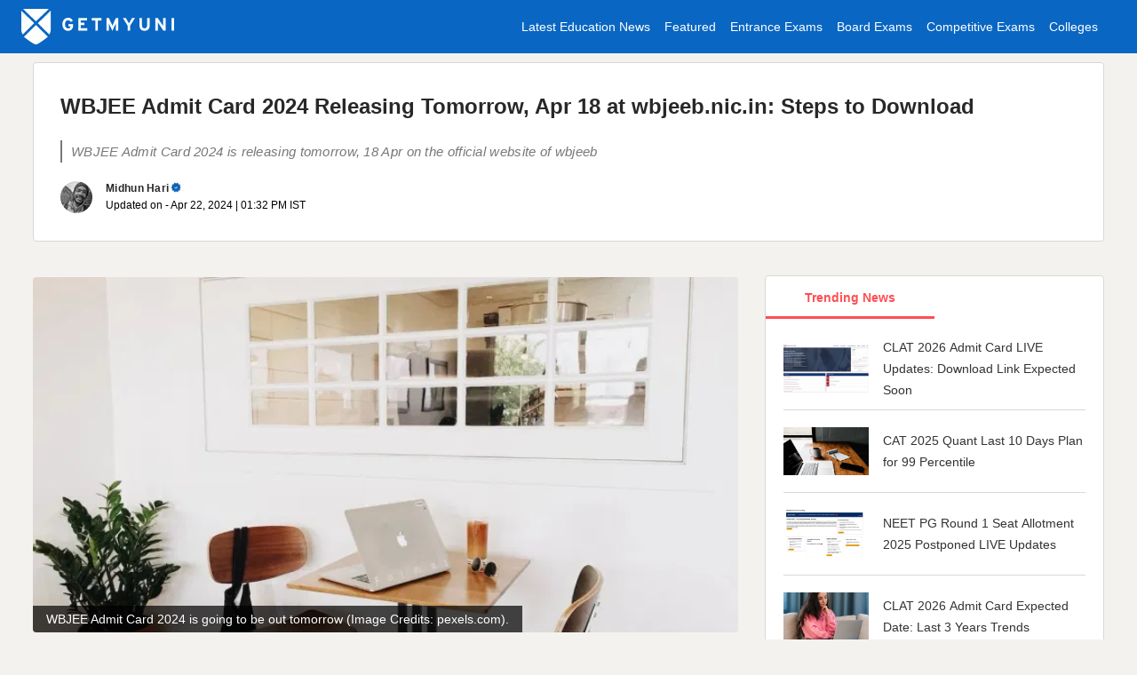

--- FILE ---
content_type: text/html; charset=UTF-8
request_url: https://news.getmyuni.com/wbjee-admit-card-2024-releasing-tomorrow-apr-18-at-wbjeeb-nic-in-steps-to-download
body_size: 10541
content:

<!DOCTYPE html>
<html lang="en">

<head>
    <meta charset="UTF-8">
    <!-- <meta http-equiv="Content-Type" content="text/html"> -->
    <meta http-equiv="X-UA-Compatible" content="IE=edge">
    <meta name="viewport" content="width=device-width, initial-scale=1, maximum-scale=1, user-scalable=0" />
    <meta name="theme-color" content="#545ebd">
    <link rel="dns-prefetch" href="//www.googletagmanager.com">
    <!-- <link rel="dns-prefetch" href="//cdnjs.cloudflare.com/"> -->
    <link rel="preconnect" href="https://www.googletagmanager.com/" crossorigin>
    <link rel="preconnect" href="https://media.getmyuni.com" crossorigin>
    <link rel="preconnect" href="//www.google-analytics.com" />
    <!-- <link rel="preconnect" href="https://cdnjs.cloudflare.com/" /> -->
    <!-- <link rel="preconnect" href="https://securepubads.g.doubleclick.net"> -->
    <link rel="dns-prefetch" href="//www.google-analytics.com" />
    <!-- <link rel="dns-prefetch" href="https://securepubads.g.doubleclick.net"> -->
    <!-- <link rel="dns-prefetch" crossorigin href="https://fonts.googleapis.com/" /> -->
    <link rel="shortcut icon" type="image/png" href="https://www.getmyuni.com/favicon.png" />
    <link rel="icon" href="https://www.getmyuni.com/favicon.png" type="image/x-icon">


        <title>
        WBJEE Admit Card 2024 Releasing Tomorrow, Apr 18 at wbjeeb.nic.in: Steps to Download - Getmyuni    </title>
    <meta name="robots" content="max-image-preview:large">
<meta name="news_keywords" content="WBJEE Admit Card 2024, WBJEE 2024 Admit Card, WBJEE 2024 Hall Ticket, WBJEE Hall Ticket 2024">
<meta name="Keywords" content="WBJEE Admit Card 2024, WBJEE 2024 Admit Card, WBJEE 2024 Hall Ticket, WBJEE Hall Ticket 2024">
<meta name="Googlebot-news" content="index, follow">
<meta name="article:publish_date" content="2024-04-17T12:32:09+05:30">
<meta name="created-date" content="2024-04-17 12:32:09">
<meta name="article:modified_date" content="2024-04-22T13:32:30+05:30">
<meta property="og:image:width" content="1200">
<meta property="og:image:height" content="667">
<meta property="og:image:alt" content="WBJEE Admit Card 2024 Releasing Tomorrow, Apr 18 at wbjeeb.nic.in: Steps to Download - Getmyuni">
<meta property="twitter:image:type" content="image/jpeg">
<meta property="twitter:image:width" content="1200">
<meta property="twitter:image:height" content="667">
<meta property="og:type" content="news">
<meta property="og:title" content="WBJEE Admit Card 2024 Releasing Tomorrow, Apr 18 at wbjeeb.nic.in: Steps to Download - Getmyuni">
<meta name="description" content="WBJEE Admit Card 2024 is releasing tomorrow, 18 Apr on the official website of wbjeeb">
<meta property="og:url" content="https://news.getmyuni.com/wbjee-admit-card-2024-releasing-tomorrow-apr-18-at-wbjeeb-nic-in-steps-to-download">
<meta property="og:site_name" content="Getmyuni">
<meta property="og:description" content="WBJEE Admit Card 2024 is releasing tomorrow, 18 Apr on the official website of wbjeeb">
<meta property="twitter:card" content="summary_large_image">
<meta property="twitter:site" content="@getmyuniedu">
<meta property="twitter:url" content="https://news.getmyuni.com/wbjee-admit-card-2024-releasing-tomorrow-apr-18-at-wbjeeb-nic-in-steps-to-download">
<meta property="twitter:title" content="WBJEE Admit Card 2024 Releasing Tomorrow, Apr 18 at wbjeeb.nic.in: Steps to Download - Getmyuni">
<meta property="twitter:description" content="WBJEE Admit Card 2024 is releasing tomorrow, 18 Apr on the official website of wbjeeb">
<meta property="og:image" content="https://media.getmyuni.com/assets/images/news-images/2709b5041b1b6c31037b3d1f317e6c1d.webp">
<meta property="twitter:image" content="https://media.getmyuni.com/assets/images/news-images/2709b5041b1b6c31037b3d1f317e6c1d.webp">

<link href="https://news.getmyuni.com/amp/wbjee-admit-card-2024-releasing-tomorrow-apr-18-at-wbjeeb-nic-in-steps-to-download" rel="amphtml">
<link href="https://media.getmyuni.com/assets/images/news-images/2709b5041b1b6c31037b3d1f317e6c1d.webp" rel="preload" as="image" fetchpriority="high">
<link href="https://media.getmyuni.com/assets/images/author/midhun-hari.webp?height=36&amp;width=36" rel="preload" as="image" fetchpriority="high">
<link href="https://news.getmyuni.com/wbjee-admit-card-2024-releasing-tomorrow-apr-18-at-wbjeeb-nic-in-steps-to-download" rel="canonical">
<link href="/yas/css/version2/min/style.css?v=1763702203" rel="stylesheet">
<link href="/yas/css/version2/min/bottom-widget.css?v=1763702203" rel="stylesheet">
<link href="/yas/css/version2/min/lead_form_v4.css?v=1763702203" rel="stylesheet">
<link href="/yas/css/version2/min/stream_location_college_cards.css?v=1763702203" rel="stylesheet">
<link href="/yas/css/version2/min/news_poll.css?v=1763702203" rel="stylesheet">
<link href="/yas/css/version2/min/gmunewsHeader.css?v=1763702203" rel="stylesheet">
<link href="/yas/css/version2/min/getmyuniNewsDetails.css?v=1763702203" rel="stylesheet">
<link href="/yas/css/version2/min/getmyuniNewsPage.css?v=1763702203" rel="stylesheet">            <script type="application/ld+json">[
    {
        "@context": "http://schema.org",
        "@type": "NewsArticle",
        "url": "https://news.getmyuni.com/wbjee-admit-card-2024-releasing-tomorrow-apr-18-at-wbjeeb-nic-in-steps-to-download",
        "inLanguage": "en",
        "articleBody": "WBJEE Admit Card 2024: Admit card for the West Bengal Joint Entrance Examinations Board is going to be released tomorrow. WBJEE is scheduled for Apr 28 and It will be a pen and paper based examination. It is recommended that each applicant carry one document of identification and their WBJEE 2024 Hall Ticket, which contains their genuine details. Registerd candidates can download the Admit card from the official website of WBJEE 2024 wbjeeb.nic.in. \r\nThere will be a pair of examination on the entrance exam: Paper 1 and Paper 2. Paper 2 includes physics and chemistry, while Paper 1 is dedicated to mathematics. It is essential to remember that there will be two distinct shifts for the processing of the exam papers. The times for Paper 1 (Mathematics) and Paper 2 (Physics and Chemistry) are respectively 11 PM to 1 PM and 2 PM to 4 PM.\r\nAlso Read: JEE Advanced 2024 Practice Test Link Activated for Paper 1, 2\r\nWBJEE Admit Card 2024: Steps to Download\r\nCandidates can go through the steps mentioned below to dowload the WBJEE Admit Card 2024\r\n\r\nGo to the WBJEE official website wbjeeb.nic.in. \r\nCheck for the link showing download WBJEE Admit Card 2024\r\nNow enter the register number, Roll number, Date of birth along with the security pin \r\nAdmit card for WBJEE will appear on screen\r\nGo through the details which are mentioned in WBJEE Hall Ticket 2024\r\nDownload it for future use\r\nPrint it and carry along on the day of examination \r\n\r\nCandidates should confirm the information on their admission cards and in the event that there are any unusual findings, get in touch with the WBJEEB right away. Please be aware that the WBJEE 2024 Admit Card is required in order to enter the exam room.",
        "mainEntityOfPage": {
            "@type": "WebPage",
            "@id": "https://news.getmyuni.com/wbjee-admit-card-2024-releasing-tomorrow-apr-18-at-wbjeeb-nic-in-steps-to-download"
        },
        "headline": "WBJEE Admit Card 2024 Releasing Tomorrow, Apr 18 at wbjeeb.nic.in: Steps to Download",
        "keywords": "WBJEE Admit Card 2024, WBJEE 2024 Admit Card, WBJEE 2024 Hall Ticket, WBJEE Hall Ticket 2024",
        "description": "WBJEE Admit Card 2024 is releasing tomorrow, 18 Apr on the official website of wbjeeb",
        "datePublished": "2024-04-17T12:32:09+05:30",
        "dateModified": "2024-04-22T13:32:30+05:30",
        "publisher": {
            "@type": "Organization",
            "name": "Getmyuni",
            "logo": {
                "@type": "ImageObject",
                "url": "https://getmyuni.azureedge.net/assets/images/logo_squre.png",
                "height": "320",
                "width": "320"
            }
        },
        "author": {
            "@type": "Person",
            "name": "Midhun Hari",
            "url": "https://news.getmyuni.com/author/midhun-hari"
        },
        "image": {
            "@type": "ImageObject",
            "url": "https://media.getmyuni.com/assets/images/news-images/2709b5041b1b6c31037b3d1f317e6c1d.webp",
            "width": "1200",
            "height": "667"
        }
    }
]</script>                <script>
        var gmu = {};
        gmu.config = {
            showLeadForm: 'true',
            entity: 'news',
            product_mapping_entity: 'exam',
            product_mapping_entity_id: 9,
            entity_id: 3529,
            entity_slug: 'wbjee-admit-card-2024-releasing-tomorrow-apr-18-at-wbjeeb-nic-in-steps-to-download',
            display_name: 'WBJEE Admit Card 2024 Releasing Tomorrow, Apr 18 at wbjeeb.nic.in: Steps to Download',
            page_category: 'news-cta',
            entity_type: 'news',
            entity_subtype: 'detail-page',
            cta_location: 'auto-popup',
            auto_popup_form_text: '',
            show_lead_form: false,
            isLoggedIn: false,
            page_url: 'https://news.getmyuni.com/wbjee-admit-card-2024-releasing-tomorrow-apr-18-at-wbjeeb-nic-in-steps-to-download',
            isMobile: '',
            statusCode: 200,
            currentLocation: 'https://news.getmyuni.com/wbjee-admit-card-2024-releasing-tomorrow-apr-18-at-wbjeeb-nic-in-steps-to-download',
            csrf: 'og8BNmOhkXI5eFSVcDItRNCjD0Dow183SDHnnWAUJdHUYnF3D8XlOHg3LtYocAAvvJR6NaGNNQI5fdTPMVh06Q==',
            language: 'en',
            domainUrl: 'https://news.getmyuni.com/',
            prodEvn: 'prod',
        };

            </script>

    <script id="_webengage_script_tag" type="text/javascript">
        var webengage;
        ! function(w, e, b, n, g) {
            function o(e, t) {
                e[t[t.length - 1]] = function() {
                    r.__queue.push([t.join("."), arguments])
                }
            }
            var i, s, r = w[b],
                z = " ",
                l = "init options track screen onReady".split(z),
                a = "feedback survey notification".split(z),
                c = "options render clear abort".split(z),
                p = "Open Close Submit Complete View Click".split(z),
                u = "identify login logout setAttribute".split(z);
            if (!r || !r.__v) {
                for (w[b] = r = {
                        __queue: [],
                        __v: "6.0",
                        user: {}
                    }, i = 0; i < l.length; i++) o(r, [l[i]]);
                for (i = 0; i < a.length; i++) {
                    for (r[a[i]] = {}, s = 0; s < c.length; s++) o(r[a[i]], [a[i], c[s]]);
                    for (s = 0; s < p.length; s++) o(r[a[i]], [a[i], "on" + p[s]])
                }
                for (i = 0; i < u.length; i++) o(r.user, ["user", u[i]]);
                setTimeout(function() {
                    var f = e.createElement("script"),
                        d = e.getElementById("_webengage_script_tag");
                    f.type = "text/javascript";
                    f.async = !0;
                    f.src = ("https:" == e.location.protocol ? "https://widgets.in.webengage.com" : "http://widgets.in.webengage.com") + "/js/webengage-min-v-6.0.js";
                    d.parentNode.insertBefore(f, d);
                }, 5000); // Changed to 5 sec
            }
        }(window, document, "webengage");

        webengage.init('in~d3a49c51');

        webengage.onReady(function() {
            webengage.notification.onOpen(function(data) {
                var a = document.getElementById('webklipper-publisher-widget-container-notification-frame');
                var layoutId = a.dataset.notificationLayoutId;
                if (layoutId == '~483819h') {
                    a.style.left = 'auto';
                    a.style.top = 'auto';
                    a.style.transform = 'none';
                    a.style.zIndex = 1;
                    var _stickyBtn = document.getElementsByClassName("getSupport").length ? document.getElementsByClassName("getSupport")[0] : null;
                    a.style.bottom = '0px';
                    if (_stickyBtn) {
                        a.style.bottom = _stickyBtn.getBoundingClientRect().height + 'px';
                    }
                    var throttle = function(callback, delay) {
                        var throttleTimeout = null;
                        var storedEvent = null;

                        var throttledEventHandler = function(event) {
                            storedEvent = event;
                            var shouldHandleEvent = !throttleTimeout;
                            if (shouldHandleEvent) {
                                callback(storedEvent);
                                storedEvent = null;
                                throttleTimeout = setTimeout(function() {
                                    throttleTimeout = null;
                                    if (storedEvent) {
                                        throttledEventHandler(storedEvent);
                                    }
                                }, delay);
                            }
                        };
                        return throttledEventHandler;
                    };
                    var scrollThrottle = throttle(function() {
                        if (_stickyBtn) {
                            a.style.bottom = _stickyBtn.getBoundingClientRect().height + 'px';
                        }
                    }, 1000);
                    document.addEventListener("scroll", scrollThrottle);
                }
            });
        });
    </script>

    
</head>

<body>
    <!-- Google Tag Manager (noscript) -->
    <noscript><iframe src="https://www.googletagmanager.com/ns.html?id=GTM-MRP7DBV8" height="0" width="0" style="display:none;visibility:hidden"></iframe></noscript> <!-- End Google Tag Manager (noscript) -->
    <script>
        (function(w, d, s, l, i) {
            w[l] = w[l] || [];
            w[l].push({
                'gtm.start': new Date().getTime(),
                event: 'gtm.js'
            });
            var f = d.getElementsByTagName(s)[0],
                j = d.createElement(s),
                dl = l != 'dataLayer' ? '&l=' + l : '';
            j.async = true;
            j.src =
                'https://www.googletagmanager.com/gtm.js?id=' + i + dl;
            f.parentNode.insertBefore(j, f);
        })(window, document, 'script', 'dataLayer', 'GTM-MRP7DBV8');
    </script>
    
            <header class="page-header">
            
<div class="topHeader">
    <div class="container">
        <div class="row">
            <div class="mobileOnly">
                <p class="spriteIcon hambergerIcon"></p>
            </div>
            <a href="/" class="spriteIcon headerLogo" title="Getmyuni"></a>
                            <ul>
                    <li>
                        <a href="https://news.getmyuni.com/latest" title="Latest Education News">Latest Education News</a>
                    </li>
                    <li><a href="https://news.getmyuni.com/featured" title="Featured">Featured</a></li>
                    <li>
                        <a href="https://news.getmyuni.com/entrance-exams" title="Entrance Exams">Entrance Exams</a>
                    </li>
                    <li><a href="https://news.getmyuni.com/board-exams" title="Board Exams">Board Exams</a></li>
                    <li>
                        <a href="https://news.getmyuni.com/competitive-exams" title="Competitive Exams">Competitive Exams</a>
                    </li>
                    <li><a href="https://news.getmyuni.com/colleges" title="Colleges">Colleges</a></li>
                    <li id="loggedInUser"></li>
                </ul>
                        <div class="mobileOnly">
                <a class="spriteIcon "></a>
            </div>
        </div>
    </div>
</div>

        </header>
                                                    <div class="container">
                        <header class="bannerDiv">
    <h1>
                        WBJEE Admit Card 2024 Releasing Tomorrow, Apr 18 at wbjeeb.nic.in: Steps to Download    </h1>
            <p class="metaDescription">WBJEE Admit Card 2024 is releasing tomorrow, 18 Apr on the official website of wbjeeb</p>
        <div class="authorInfoAndTranslateBtn">
        <div class="updated-info row">
                            <div class="updatedBy">
                    <img class="lazyload" loading="lazy" data-src="https://media.getmyuni.com/assets/images/author/midhun-hari.webp?height=36&width=36" src="https://media.getmyuni.com/assets/images/author/midhun-hari.webp?height=36&width=36" alt="">
                </div>
                                                    <div class="authorAndDate">
                                            <a href="/author/midhun-hari" class="authorName">Midhun Hari</a>
                                        <span class="spriteIcon verifiedBlueTickIcon"></span>
                    <p>Updated on - Apr 22, 2024 | 01:32 PM IST
                        <!-- <a href="javascript::">Career Guide,</a>
                                        <a href="javascript::"> Full Form</a> -->
                    </p>
                </div>
                        <!--ul>
                            <p>Share: </p>
                            <li><a href="https://www.facebook.com/sharer/sharer.php?u=" target="_blank" rel="noopener nofollow" class="spriteIcon greyFbIcon" title="Share on Facebook"></a></li!>
                            <li><a href="https://twitter.com/share?url=" class="spriteIcon greyTwitterIcon" rel="noopener nofollow" target="_blank" title="Share on Twitter"></a></li>
                        </ul-->
        </div>
        <div class="col-md-6 cta-btn-row-fix">
            <div class="ctaColumn">
                <div class="ctaRow">
                    <div class="lead-cta" data-entity="news" data-lead_cta='0'></div>
                </div>
            </div>
        </div>
            </div>
</header>
<div class="row">
    <div class="col-md-8">
        <main>
            <article>
                                
                                    <div class="bannerImg">
                        <img width="794px" height="400px" title="WBJEE Admit Card 2024 Releasing Tomorrow, Apr 18 at wbjeeb.nic.in: Steps to Download" data-src="https://media.getmyuni.com/assets/images/news-images/2709b5041b1b6c31037b3d1f317e6c1d.webp" src="https://media.getmyuni.com/assets/images/news-images/2709b5041b1b6c31037b3d1f317e6c1d.webp?height=400&width=794" alt="WBJEE Admit Card 2024 Releasing Tomorrow, Apr 18 at wbjeeb.nic.in: Steps to Download">
                                                    <span class="figureCaption">
                                WBJEE Admit Card 2024 is going to be out tomorrow (Image Credits: pexels.com).                            </span>
                                            </div>
                
                <div class="articleInfo">
                    
<p><strong>WBJEE Admit Card 2024: </strong>Admit card for the West Bengal Joint Entrance Examinations Board is going to be released tomorrow. WBJEE is scheduled for Apr 28 and It will be a pen and paper based examination. It is recommended that each applicant carry one document of identification and their WBJEE 2024 Hall Ticket, which contains their genuine details. Registerd candidates can download the Admit card from the official website of WBJEE 2024 <span><a href="https://wbjeeb.nic.in/" target="_blank" rel="nofollow">wbjeeb.nic.in</a>. </span></p>
<p>There will be a pair of examination on the entrance exam: Paper 1 and Paper 2. Paper 2 includes physics and chemistry, while Paper 1 is dedicated to mathematics. It is essential to remember that there will be two distinct shifts for the processing of the exam papers. The times for Paper 1 (Mathematics) and Paper 2 (Physics and Chemistry) are respectively 11 PM to 1 PM and 2 PM to 4 PM.</p>
<p><strong><span class="readMoreNewsDetail">Also Read: </span></strong><a href="https://news.getmyuni.com/jee-advanced-2024-practice-test-link-activated-for-paper-1-2-check-details" target="_blank">JEE Advanced 2024 Practice Test Link Activated for Paper 1, 2</a></p>
<h2 id="wbjee-admit-card-2024:-steps-to-download" class="scrollToh2CSS" name="WBJEE-Admit-Card-2024:-Steps-to-Download"><span>WBJEE Admit Card 2024: </span><span>Steps to Download</span></h2>
<p><span>Candidates can go through the steps mentioned below to dowload the WBJEE Admit Card 2024</span></p>
<ol>
<li><span>Go to the WBJEE official website wbjeeb.nic.in. </span></li>
<li><span>Check for the link showing download WBJEE Admit Card 2024</span></li>
<li><span>Now enter the register number, Roll number, Date of birth along with the security pin </span></li>
<li><span>Admit card for WBJEE will appear on screen</span></li>
<li><span><span><span>Go through the details which are mentioned in WBJEE Hall Ticket 2024</span></span></span></li>
<li>Download it for future use</li>
<li>Print it and carry along on the day of examination </li>
</ol>
<p>Candidates should confirm the information on their admission cards and in the event that there are any unusual findings, get in touch with the WBJEEB right away. Please be aware that the <span>WBJEE 2024 Admit Card</span><span> </span>is required in order to enter the exam room.</p><div class="popular-colleges-widget" data-level-id="1" data-state-id="" data-stream-id="11"></div><div class="trusted-source-section"></div>

                    

                    
                </div>
                                                <div class="shareSection">
                    <div>
                        <p>Share Via</p>
                                                <a target="_blank"
                            href="https://web.whatsapp.com/send?text=https://news.getmyuni.com/wbjee-admit-card-2024-releasing-tomorrow-apr-18-at-wbjeeb-nic-in-steps-to-download"
                            data-action="share/whatsapp/share"
                            aria-label="Share on WhatsApp">
                            <span class="spriteIcon shareIcon whatsappIcon"></span>
                        </a>
                        <a target="_blank"
                            href="http://twitter.com/share?url=https://news.getmyuni.com/wbjee-admit-card-2024-releasing-tomorrow-apr-18-at-wbjeeb-nic-in-steps-to-download"
                            aria-label="Share on Twitter">
                            <span class="spriteIcon shareIcon bigTwitterIcon"></span>
                        </a>
                        <span class="spriteIcon shareIcon gmailIcon"
                            onclick="shareViaGmail('https://news.getmyuni.com/wbjee-admit-card-2024-releasing-tomorrow-apr-18-at-wbjeeb-nic-in-steps-to-download')"
                            role="button"
                            tabindex="0"
                            aria-label="Share via Gmail"></span>
                        <span onclick="copyToClipboard('https://news.getmyuni.com/wbjee-admit-card-2024-releasing-tomorrow-apr-18-at-wbjeeb-nic-in-steps-to-download')"
                            title="Copy to clipboard"
                            role="button"
                            tabindex="0"
                            class="spriteIcon shareIcon copyClipboardIcon"
                            aria-label="Copy link to clipboard"></span>
                        <span id="custom-tooltip" style="display:none;">copied!</span>
                    </div>
                    <a class="followUs"
                        target="_blank"
                        href="https://news.google.com/publications/CAAqBwgKMKLYqAswlOPAAw?hl=en-IN&gl=IN&ceid=IN:en"
                        aria-label="Follow us on Google News">
                        <p>Follow Us On <span>Google News</span></p>
                        <span class="spriteIcon shareIcon googleNewsIcon"></span>
                    </a>
                </div>
            </article>
        </main>
            </div>
    <div class="col-md-4">
        <aside>
            <div class="getSupport">
                                <div class="button__row__container">
                    <div class="lead-cta" data-entity="news" data-lead_cta='6'>
                    </div>
                </div>
            </div>
                                        
    <div class="newsSidebarSection" style="margin-top: 18px;">
        <ul class="newsSidebarSectionTrending">
            <li data-tab="trendingnews" class="activeLinkTrending" style="pointer-events: none;">
                Trending News            </li>
        </ul>
        <div class="trendingnewsList trendingnews recentnewsList">
            
    
    <a href="/clat-2026-admit-card-live-updates-download-link-expected-soon"
        title="CLAT 2026 Admit Card LIVE Updates: Download Link Expected Soon"
        class="listCard">
        <div class="recentnewsDiv row">
            <div class="sidebarImgDiv">
                <img class="lazyload"
                    width="96"
                    height="72"
                    loading="lazy"
                    data-src="https://media.getmyuni.com/assets/images/news-images/e0ed0c9a8f41e1511d5f958eeabb0f50.webp"
                    src="https://media.getmyuni.com/assets/images/news-images/e0ed0c9a8f41e1511d5f958eeabb0f50.webp"
                    alt="">
            </div>
            <div class="recentnewsDivText">
                <p class="sidebarTextLink">
                                        CLAT 2026 Admit Card LIVE Updates: Download Link Expected Soon                </p>
            </div>
        </div>
    </a>
    
    <a href="/cat-2025-quant-last-10-days-plan-for-99-percentile"
        title="CAT 2025 Quant Last 10 Days Plan for 99 Percentile"
        class="listCard">
        <div class="recentnewsDiv row">
            <div class="sidebarImgDiv">
                <img class="lazyload"
                    width="96"
                    height="72"
                    loading="lazy"
                    data-src="https://media.getmyuni.com/assets/images/news-images/f967408da3885b8911abc69d0aae201e.webp"
                    src="https://media.getmyuni.com/assets/images/news-images/f967408da3885b8911abc69d0aae201e.webp"
                    alt="">
            </div>
            <div class="recentnewsDivText">
                <p class="sidebarTextLink">
                                        CAT 2025 Quant Last 10 Days Plan for 99 Percentile                </p>
            </div>
        </div>
    </a>
    
    <a href="/neet-pg-round-1-seat-allotment-2025-live-updates-direct-link-instructions"
        title="NEET PG Round 1 Seat Allotment 2025 Postponed LIVE Updates"
        class="listCard">
        <div class="recentnewsDiv row">
            <div class="sidebarImgDiv">
                <img class="lazyload"
                    width="96"
                    height="72"
                    loading="lazy"
                    data-src="https://media.getmyuni.com/assets/images/news-images/825a7919a145c09fec47137e2c4920e6.webp"
                    src="https://media.getmyuni.com/assets/images/news-images/825a7919a145c09fec47137e2c4920e6.webp"
                    alt="">
            </div>
            <div class="recentnewsDivText">
                <p class="sidebarTextLink">
                                        NEET PG Round 1 Seat Allotment 2025 Postponed LIVE Updates                </p>
            </div>
        </div>
    </a>
    
    <a href="/clat-2026-admit-card-expected-date-last-3-years-trends"
        title="CLAT 2026 Admit Card Expected Date: Last 3 Years Trends"
        class="listCard">
        <div class="recentnewsDiv row">
            <div class="sidebarImgDiv">
                <img class="lazyload"
                    width="96"
                    height="72"
                    loading="lazy"
                    data-src="https://media.getmyuni.com/assets/images/news-images/d51b562eae1810ede225739b5dbff1c3.webp"
                    src="https://media.getmyuni.com/assets/images/news-images/d51b562eae1810ede225739b5dbff1c3.webp"
                    alt="">
            </div>
            <div class="recentnewsDivText">
                <p class="sidebarTextLink">
                                        CLAT 2026 Admit Card Expected Date: Last 3 Years Trends                </p>
            </div>
        </div>
    </a>
    
    <a href="/neet-pg-round-1-seat-allotment-2025-release-date"
        title="NEET PG Round 1 Seat Allotment 2025 Release Date"
        class="listCard">
        <div class="recentnewsDiv row">
            <div class="sidebarImgDiv">
                <img class="lazyload"
                    width="96"
                    height="72"
                    loading="lazy"
                    data-src="https://media.getmyuni.com/assets/images/news-images/fb51f41093017198dc8a6828fd5fd134.webp"
                    src="https://media.getmyuni.com/assets/images/news-images/fb51f41093017198dc8a6828fd5fd134.webp"
                    alt="">
            </div>
            <div class="recentnewsDivText">
                <p class="sidebarTextLink">
                                        NEET PG Round 1 Seat Allotment 2025 Release Date                </p>
            </div>
        </div>
    </a>
    
    <a href="/clat-2026-must-do-government-bills-list-for-exam-day"
        title="CLAT 2026 Must Do Government Bills List for Exam Day"
        class="listCard">
        <div class="recentnewsDiv row">
            <div class="sidebarImgDiv">
                <img class="lazyload"
                    width="96"
                    height="72"
                    loading="lazy"
                    data-src="https://media.getmyuni.com/assets/images/news-images/4204dedd0d95b61ad2d460a2324bc485.webp"
                    src="https://media.getmyuni.com/assets/images/news-images/4204dedd0d95b61ad2d460a2324bc485.webp"
                    alt="">
            </div>
            <div class="recentnewsDivText">
                <p class="sidebarTextLink">
                                        CLAT 2026 Must Do Government Bills List for Exam Day                </p>
            </div>
        </div>
    </a>
    
    <a href="/bihar-board-exam-date-sheet-2026-live-updates-inter-matric-time-table-anytime-soon"
        title="Bihar Board Exam Date Sheet 2026 LIVE Updates: Inter, Matric Time Table Anytime Soon"
        class="listCard">
        <div class="recentnewsDiv row">
            <div class="sidebarImgDiv">
                <img class="lazyload"
                    width="96"
                    height="72"
                    loading="lazy"
                    data-src="https://media.getmyuni.com/assets/images/news-images/818d4bf307fa0c97f313d8ce36d76c0b.webp"
                    src="https://media.getmyuni.com/assets/images/news-images/818d4bf307fa0c97f313d8ce36d76c0b.webp"
                    alt="">
            </div>
            <div class="recentnewsDivText">
                <p class="sidebarTextLink">
                                        Bihar Board Exam Date Sheet 2026 LIVE Updates: Inter, Matric Time Table Anytime Soon                </p>
            </div>
        </div>
    </a>
    
    <a href="/clat-2026-important-government-schemes-for-exam-day-check-complete-list"
        title="CLAT 2026 Important Government Schemes for Exam Day: Check Complete List"
        class="listCard">
        <div class="recentnewsDiv row">
            <div class="sidebarImgDiv">
                <img class="lazyload"
                    width="96"
                    height="72"
                    loading="lazy"
                    data-src="https://media.getmyuni.com/assets/images/news-images/491461e53407a8b059c4061f39a1b223.webp"
                    src="https://media.getmyuni.com/assets/images/news-images/491461e53407a8b059c4061f39a1b223.webp"
                    alt="">
            </div>
            <div class="recentnewsDivText">
                <p class="sidebarTextLink">
                                        CLAT 2026 Important Government Schemes for Exam Day: Check Complete List                </p>
            </div>
        </div>
    </a>
        </div>
    </div>

<div class="newsSidebarSection">
    <ul class="">
                            <li data-tab="recentnews" class="activeLink">
                Recent News            </li>
            </ul>

    
            <div class="recentnewsList recentnews tab-content activeLink" id="recentnews">
            
    
    <a href="/neet-pg-allotment-2025-live-updates-round-1-result-link"
        title="NEET PG Allotment 2025 LIVE Updates: Round 1 Result Link Soon at mcc.nic.in"
        class="listCard">
        <div class="recentnewsDiv row">
            <div class="sidebarImgDiv">
                <img class="lazyload"
                    width="96"
                    height="72"
                    loading="lazy"
                    data-src="https://media.getmyuni.com/assets/images/news-images/f69253aa84effc5e12b265e405e3aecd.webp"
                    src="https://media.getmyuni.com/assets/images/news-images/f69253aa84effc5e12b265e405e3aecd.webp"
                    alt="">
            </div>
            <div class="recentnewsDivText">
                <p class="sidebarTextLink">
                                                        <img src="../../../yas/images/live-gif-small.gif" loading="lazy" class="lazyload gifLive" width="37" height="15" alt="Live Gif">
                                            NEET PG Allotment 2025 LIVE Updates: Round 1 Result Link Soon at mcc.nic.in                </p>
            </div>
        </div>
    </a>
    
    <a href="/ib-acio-tier-1-result-2025-download-link-activated"
        title="IB ACIO Tier 1 Result 2025 Download Link Activated"
        class="listCard">
        <div class="recentnewsDiv row">
            <div class="sidebarImgDiv">
                <img class="lazyload"
                    width="96"
                    height="72"
                    loading="lazy"
                    data-src="https://media.getmyuni.com/assets/images/news-images/b98010c179f0e9ca4cecba593ce6c29d.webp"
                    src="https://media.getmyuni.com/assets/images/news-images/b98010c179f0e9ca4cecba593ce6c29d.webp"
                    alt="">
            </div>
            <div class="recentnewsDivText">
                <p class="sidebarTextLink">
                                        IB ACIO Tier 1 Result 2025 Download Link Activated                </p>
            </div>
        </div>
    </a>
    
    <a href="/jee-main-session-1-application-form-correction-2026-dates-released"
        title="JEE Main Session 1 Application Form Correction 2026 Dates Released"
        class="listCard">
        <div class="recentnewsDiv row">
            <div class="sidebarImgDiv">
                <img class="lazyload"
                    width="96"
                    height="72"
                    loading="lazy"
                    data-src="https://media.getmyuni.com/assets/images/news-images/477531c91a05484c394e86153ad9f5da.webp"
                    src="https://media.getmyuni.com/assets/images/news-images/477531c91a05484c394e86153ad9f5da.webp"
                    alt="">
            </div>
            <div class="recentnewsDivText">
                <p class="sidebarTextLink">
                                        JEE Main Session 1 Application Form Correction 2026 Dates Released                </p>
            </div>
        </div>
    </a>
    
    <a href="/kiitee-2026-exam-dates-released-know-when-exam-will-be-conducted"
        title="KIITEE 2026 Exam Dates Released: Know when exam will be conducted"
        class="listCard">
        <div class="recentnewsDiv row">
            <div class="sidebarImgDiv">
                <img class="lazyload"
                    width="96"
                    height="72"
                    loading="lazy"
                    data-src="https://media.getmyuni.com/assets/images/news-images/6f856d9f63dfe402e0968140d984e791.webp"
                    src="https://media.getmyuni.com/assets/images/news-images/6f856d9f63dfe402e0968140d984e791.webp"
                    alt="">
            </div>
            <div class="recentnewsDivText">
                <p class="sidebarTextLink">
                                        KIITEE 2026 Exam Dates Released: Know when exam will be conducted                </p>
            </div>
        </div>
    </a>
    
    <a href="/ntpc-ug-result-2025-download-link-activated"
        title="NTPC UG Result 2025 Download Link Activated"
        class="listCard">
        <div class="recentnewsDiv row">
            <div class="sidebarImgDiv">
                <img class="lazyload"
                    width="96"
                    height="72"
                    loading="lazy"
                    data-src="https://media.getmyuni.com/assets/images/news-images/fe8f71166e58e931ef61c165900238ca.webp"
                    src="https://media.getmyuni.com/assets/images/news-images/fe8f71166e58e931ef61c165900238ca.webp"
                    alt="">
            </div>
            <div class="recentnewsDivText">
                <p class="sidebarTextLink">
                                        NTPC UG Result 2025 Download Link Activated                </p>
            </div>
        </div>
    </a>
    
    <a href="/jharkhand-neet-pg-merit-list-2025-releasing-today"
        title="Jharkhand NEET PG Merit List 2025 Releasing Today"
        class="listCard">
        <div class="recentnewsDiv row">
            <div class="sidebarImgDiv">
                <img class="lazyload"
                    width="96"
                    height="72"
                    loading="lazy"
                    data-src="https://media.getmyuni.com/assets/images/news-images/1ef3c952875a7646bcbe9d5e7079b425.webp"
                    src="https://media.getmyuni.com/assets/images/news-images/1ef3c952875a7646bcbe9d5e7079b425.webp"
                    alt="">
            </div>
            <div class="recentnewsDivText">
                <p class="sidebarTextLink">
                                        Jharkhand NEET PG Merit List 2025 Releasing Today                </p>
            </div>
        </div>
    </a>
        </div>
    </div>                                </aside>
    </div>
</div>

<section class="commentSection">
    
<h2>POST YOUR COMMENT</h2>
<div style="margin-bottom: 12px;" class="comment-response"></div>
<form id="comment-form" class="commentForm" action="/ajax/comment" method="post">
<div class="row">
    <div class="col-md-6">
        <div class="form-group field-commentform-name required">

<input type="text" id="commentform-name" class="form-control" name="CommentForm[name]" placeholder="Name" aria-required="true">

<div class="help-block"></div>
</div>    </div>
    <div class="col-md-6">
        <div class="form-group field-commentform-email required">

<input type="text" id="commentform-email" class="form-control" name="CommentForm[email]" placeholder="Email" aria-required="true">

<div class="help-block"></div>
</div>    </div>
</div>

<div class="form-group field-commentform-comment required">

<textarea id="commentform-comment" class="form-control" name="CommentForm[comment]" rows="6" cols="3" placeholder="Comment" aria-required="true"></textarea>

<div class="help-block"></div>
</div>
<input type="hidden" id="commentform-entity" name="CommentForm[entity]" value="news"><input type="hidden" id="commentform-entity_id" name="CommentForm[entity_id]" value="3529"><input type="hidden" id="commentform-parent_id" name="CommentForm[parent_id]">
<div class="form-group">
    <div class="col-lg-offset-1 col-lg-11">
        <button type="submit" class="primaryBtn commentBtn">COMMENT</button>    </div>
</div>
</form>    </section>

    <section class="latestInfoSection">
        <h2 class="row">
            FEATURED NEWS</h2>
        <div class="latestInfoListContainer four-cardDisplay">
            <!--i class="spriteIcon scrollLeft over"></i>
            <i class="spriteIcon scrollRight"></i-->
            <div class="latestInfoList row">
                                                                        <div class="latestInfoDiv">
                        <a href="/neet-pg-allotment-2025-live-updates-round-1-result-link" title="NEET PG Allotment 2025 LIVE Updates: Round 1 Result Link Soon at mcc.nic.in">
                            <figure>
                                <img class="lazyload" width="274" height="207" loading="lazy" data-src="https://media.getmyuni.com/assets/images/news-images/f69253aa84effc5e12b265e405e3aecd.webp" src="https://media.getmyuni.com/assets/images/news-images/f69253aa84effc5e12b265e405e3aecd.webp" alt="">
                            </figure>
                            <div class="latestInfoTxt">
                                <p>NEET PG Allotment 2025 LIVE Updates: Round 1 Result Link Soon at mcc.nic.in</p>
                            </div>
                        </a>

                                                    <a class="articleAuthorNameLink" href="/author/arni-sinha" title="Arni Sinha">
                                <p class="articleAuthorName">Arni Sinha</p>
                            </a>
                                            </div>
                                                                            <div class="latestInfoDiv">
                        <a href="/ibps-clerk-prelims-result-2025-download-link-activated" title="IBPS Clerk Prelims Result 2025 Download Link Activated">
                            <figure>
                                <img class="lazyload" width="274" height="207" loading="lazy" data-src="https://media.getmyuni.com/assets/images/news-images/ff86026e59965c76707efb3b054efa9a.webp" src="https://media.getmyuni.com/assets/images/news-images/ff86026e59965c76707efb3b054efa9a.webp" alt="">
                            </figure>
                            <div class="latestInfoTxt">
                                <p>IBPS Clerk Prelims Result 2025 Download Link Activated</p>
                            </div>
                        </a>

                                                    <a class="articleAuthorNameLink" href="/author/arni-sinha" title="Arni Sinha">
                                <p class="articleAuthorName">Arni Sinha</p>
                            </a>
                                            </div>
                                                                            <div class="latestInfoDiv">
                        <a href="/clat-2026-admit-card-live-updates-download-link-expected-soon" title="CLAT 2026 Admit Card LIVE Updates: Download Link Expected Soon">
                            <figure>
                                <img class="lazyload" width="274" height="207" loading="lazy" data-src="https://media.getmyuni.com/assets/images/news-images/e0ed0c9a8f41e1511d5f958eeabb0f50.webp" src="https://media.getmyuni.com/assets/images/news-images/e0ed0c9a8f41e1511d5f958eeabb0f50.webp" alt="">
                            </figure>
                            <div class="latestInfoTxt">
                                <p>CLAT 2026 Admit Card LIVE Updates: Download Link Expected Soon</p>
                            </div>
                        </a>

                                                    <a class="articleAuthorNameLink" href="/author/arni-sinha" title="Arni Sinha">
                                <p class="articleAuthorName">Arni Sinha</p>
                            </a>
                                            </div>
                                                                            <div class="latestInfoDiv">
                        <a href="/cat-2025-quant-last-10-days-plan-for-99-percentile" title="CAT 2025 Quant Last 10 Days Plan for 99 Percentile">
                            <figure>
                                <img class="lazyload" width="274" height="207" loading="lazy" data-src="https://media.getmyuni.com/assets/images/news-images/f967408da3885b8911abc69d0aae201e.webp" src="https://media.getmyuni.com/assets/images/news-images/f967408da3885b8911abc69d0aae201e.webp" alt="">
                            </figure>
                            <div class="latestInfoTxt">
                                <p>CAT 2025 Quant Last 10 Days Plan for 99 Percentile</p>
                            </div>
                        </a>

                                                    <a class="articleAuthorNameLink" href="/author/arni-sinha" title="Arni Sinha">
                                <p class="articleAuthorName">Arni Sinha</p>
                            </a>
                                            </div>
                                                </div>
        </div>
    </section>


<!-- related news -->
<div id="comment-reply-form-js"></div>        </div>
    
    <!-- scroll to top -->
    <img src="/yas/images/scroll_to_top.webp" class="scrollToTop" loading="lazy"></span>

    
    
            <script type="application/ld+json">{"@context":"http:\/\/schema.org","@type":"BreadcrumbList","itemListElement":[{"@type":"ListItem","position":1,"item":{"@type":"WebPage","@id":"https:\/\/news.getmyuni.com","name":"Home"}},{"@type":"ListItem","position":2,"item":{"@type":"WebPage","@id":"https:\/\/news.getmyuni.com\/entrance-exams","name":"Entrance Exams"}},{"@type":"ListItem","position":3,"item":{"@type":"WebPage","@id":"https:\/\/news.getmyuni.com\/wbjee-admit-card-2024-releasing-tomorrow-apr-18-at-wbjeeb-nic-in-steps-to-download","name":"WBJEE Admit Card 2024 Releasing Tomorrow, Apr 18 at wbjeeb.nic.in: Steps to Download"}}]}</script>        <nav class="breadcrumbDiv news">
            <div class="container">
                <ul class="breadcrumb"><li><a href="/" title="Home">Home</a></li>
<li><a href="/entrance-exams" title="Entrance Exams News">Entrance Exams</a></li>
<li class="active">WBJEE Admit Card 2024 Releasing Tomorrow, Apr 18 at wbjeeb.nic.in: Steps to Download</li>
</ul>            </div>
        </nav>
    <footer class="pageFooter ">
    <div class="footerPrimarySection">
        <div class="container">
            <div class="row">
                <img class="lazyload" loading="lazy" width="172" height="40" data-src="https://media.getmyuni.com/yas/images/gmulogo.png" src="https://media.getmyuni.com/yas/images/gmulogo.png" alt="Getmyuni Logo">
                <div>
                    <ul class="socialMedia">
                        <li>Connect with us</li>
                        <li><a href="https://www.facebook.com/getmyuniedu" title="Facebook" rel="noopener nofollow" target="_blank" class="spriteIcon fbIcon"></a></li>
                        <li><a href="https://twitter.com/getmyuniedu" title="Twitter" rel="noopener nofollow" target="_blank" class="spriteIcon twitterIcon"></a></li>
                        <li><a href="https://www.instagram.com/getmyuni/" title="Instagram" rel="noopener nofollow" target="_blank" class="spriteIcon instaIcon"></a>
                        </li>
                        <li><a href="https://www.linkedin.com/company/getmyuni" title="Linkedin" rel="noopener nofollow" target="_blank" class="spriteIcon linkdIn"></a></li>
                        <li><a href="https://www.youtube.com/channel/UCvczFiMv9OZwYkFydoNdMCA" title="Youtube" rel="noopener nofollow" target="_blank" class="spriteIcon youtubeIcon"></a>
                        </li>
                    </ul>

                    <ul class="contactInfo">
                        <li><span class="spriteIcon phoneIcon"></span><a href="tel:08044187331" title="08044187331">+91 08044187331</a>
                        </li>
                        <li><span class="spriteIcon whiteMailIcon"></span> <a href="mailTo:contact@getmyuni.com" title="contact@getmyuni.com">contact@getmyuni.com</a>
                        </li>
                    </ul>

                </div>
            </div>
        </div>

    </div>
    <div class="footerSecondSection">
        <div class="container">
            <div class="row">
                <ul>
                    <li><a href="https://www.getmyuni.com/about-us" title="About Us">About Us</a></li>
                    <li><a href="https://www.getmyuni.com/contact-us" title="Contact Us">Contact Us</a></li>
                    <li><a href="https://www.getmyuni.com/privacy-policy" title="Privacy Policy">Privacy Policy</a></li>
                    <li><a href="https://www.getmyuni.com/terms-and-conditions" title="Terms & Conditions">Terms & Conditions</a></li>
                </ul>
                <p class="copyrightsText">
                    &#169; 2025 Getmyuni.com. All Rights Reserved.                </p>
            </div>
        </div>
    </div>

</footer>
    <script src="/yas/js/version2/ajax/libs/js/jquery.min.js?v=1709139417"></script>
<script src="/yas/assets/1faefa44/yii.js?v=1698902883"></script>
<script src="/yas/js/version2/ajax/libs/js/select2.min.js?v=1709139417" defer></script>
<script src="/yas/js/version2/ajax/libs/js/jquery-ui.min.js?v=1709139417"></script>
<script src="/yas/js/version2/ajax/libs/js/slick.min.js?v=1709139417"></script>
<script src="/yas/assets/1faefa44/yii.validation.js?v=1698902883"></script>
<script src="/yas/assets/1faefa44/yii.activeForm.js?v=1698902883"></script>
<script src="https://cdnjs.cloudflare.com/ajax/libs/jszip/3.10.1/jszip.min.js" defer></script>
<script src="/yas/js/version2/min/global.js?v=1763702203" defer></script>
<script src="/yas/js/version2/min/script.js?v=1763702203" defer></script>
<script src="/yas/js/version2/min/login.js?v=1763702203" defer></script>
<script src="/yas/js/version2/min/lead_form_v4.js?v=1763702203" defer></script>
<script>jQuery(function ($) {
jQuery('#comment-form').yiiActiveForm([{"id":"commentform-name","name":"name","container":".field-commentform-name","input":"#commentform-name","validate":function (attribute, value, messages, deferred, $form) {yii.validation.required(value, messages, {"message":"Name cannot be blank."});yii.validation.string(value, messages, {"message":"Name must be a string.","max":64,"tooLong":"Name should contain at most 64 characters.","skipOnEmpty":1});}},{"id":"commentform-email","name":"email","container":".field-commentform-email","input":"#commentform-email","validate":function (attribute, value, messages, deferred, $form) {yii.validation.required(value, messages, {"message":"Email cannot be blank."});yii.validation.email(value, messages, {"pattern":/^[a-zA-Z0-9!#$%&'*+\/=?^_`{|}~-]+(?:\.[a-zA-Z0-9!#$%&'*+\/=?^_`{|}~-]+)*@(?:[a-zA-Z0-9](?:[a-zA-Z0-9-]*[a-zA-Z0-9])?\.)+[a-zA-Z0-9](?:[a-zA-Z0-9-]*[a-zA-Z0-9])?$/,"fullPattern":/^[^@]*<[a-zA-Z0-9!#$%&'*+\/=?^_`{|}~-]+(?:\.[a-zA-Z0-9!#$%&'*+\/=?^_`{|}~-]+)*@(?:[a-zA-Z0-9](?:[a-zA-Z0-9-]*[a-zA-Z0-9])?\.)+[a-zA-Z0-9](?:[a-zA-Z0-9-]*[a-zA-Z0-9])?>$/,"allowName":false,"message":"Email is not a valid email address.","enableIDN":false,"skipOnEmpty":1});yii.validation.string(value, messages, {"message":"Email must be a string.","max":64,"tooLong":"Email should contain at most 64 characters.","skipOnEmpty":1});}},{"id":"commentform-comment","name":"comment","container":".field-commentform-comment","input":"#commentform-comment","validate":function (attribute, value, messages, deferred, $form) {yii.validation.string(value, messages, {"message":"Comment must be a string.","skipOnEmpty":1});yii.validation.required(value, messages, {"message":"Comment cannot be blank."});}}], []);
});</script>
            <div id="lead-form-js-new" style="display: none"></div>
                <div id="login-form-js" style="display: none"></div>
        <div id='fees-breakup' style="display: none;"></div>
    <!-- <div id="banner-popup"></div> -->

    <!-- Loading Icon -->
    <div class="pageLoader" id="filter-loader">
        <div class="pageLoaderDiv">
            <div class="circle"></div>
            <p class="loadText">Loading...</p>
        </div>
    </div>

        <script>
        (function() {
            var base_url = window.location.origin;
            var cssAutoComplete = document.createElement('link');
            // cssAutoComplete.href = 'https://cdnjs.cloudflare.com/ajax/libs/tarekraafat-autocomplete.js/8.3.0/css/autoComplete.min.css';
            cssAutoComplete.href = base_url + '/yas/css/version2/ajax/libs/css/autoComplete.min.css';
            cssAutoComplete.rel = 'stylesheet';
            cssAutoComplete.type = 'text/css';
            document.getElementsByTagName('head')[0].appendChild(cssAutoComplete);

            var cssSelect2 = document.createElement('link');
            // cssSelect2.href = 'https://cdnjs.cloudflare.com/ajax/libs/select2/4.1.0-rc.0/css/select2.min.css';
            cssSelect2.href = base_url + '/yas/css/version2/ajax/libs/css/select2.min.css';
            cssSelect2.rel = 'stylesheet';
            cssSelect2.type = 'text/css';
            document.getElementsByTagName('head')[0].appendChild(cssSelect2);

            var cssSlick = document.createElement('link');
            // cssSlick.href = 'https://cdnjs.cloudflare.com/ajax/libs/slick-carousel/1.8.1/slick.min.css';
            cssSlick.href = base_url + '/yas/css/version2/ajax/libs/css/slick.min.css';
            cssSlick.rel = 'stylesheet';
            cssSlick.type = 'text/css';
            document.getElementsByTagName('head')[0].appendChild(cssSlick);

            var jsAutoComplete = document.createElement('script');
            // jsAutoComplete.src = "https://cdnjs.cloudflare.com/ajax/libs/tarekraafat-autocomplete.js/8.3.0/js/autoComplete.min.js";
            jsAutoComplete.src = base_url + "/yas/js/version2/ajax/libs/js/autoComplete.min.js";
            var script = document.getElementsByTagName('script')[0];
            script.defer = true;
            script.parentNode.insertBefore(jsAutoComplete, script);

        })();

        if ('loading' in HTMLImageElement.prototype) {
            const images = document.querySelectorAll('img[loading="lazy"]');
            images.forEach(img => {
                img.src = img.dataset.src ?? img.src;
            });
        } else {
            var base_url = window.location.origin;
            // Dynamically import the LazySizes library
            const script = document.createElement('script');
            // script.src ='https://cdnjs.cloudflare.com/ajax/libs/lazysizes/5.1.2/lazysizes.min.js';
            script.src = base_url + '/yas/js/version2/ajax/libs/js/lazysizes.min.js';
            script.defer = true;
            document.body.appendChild(script);
        }
    </script>

    <!--script src="<!_-?php //echo Yii::$app->params['jsPath'] . 'lead_form_v4.js'; ?>" defer></script>-->
            </body>

</html>


--- FILE ---
content_type: text/css
request_url: https://news.getmyuni.com/yas/css/version2/min/style.css?v=1763702203
body_size: 11773
content:
html{box-sizing:border-box;-ms-overflow-style:scrollbar}*,*::before,*::after{box-sizing:inherit}.container{width:100%;padding-right:15px;padding-left:15px;margin-right:auto;margin-left:auto}.h1_tooltip{position:relative}.h1_tooltip .tooltiptext{font-size:14px;line-height:20px;visibility:hidden;width:320px;background-color:#000;color:#fff;text-align:center;border-radius:6px;padding:7px 9px;position:absolute;z-index:4;left:10%;margin-left:-60px;opacity:0;transition:opacity 0.3s;margin-top:-5px}.h1_tooltip .tooltiptext:before{content:"";position:absolute;top:-10px;left:12%;margin-left:-5px;border-width:5px;border-style:solid;border-color:transparent transparent #000 transparent}.h1_tooltip:hover .tooltiptext{visibility:visible;opacity:1}a.lead-login{cursor:pointer}p.forPopup.signupOption{cursor:pointer}.skin-blue .sidebar a i.fa{color:#b8c7ce!important}@media (min-width:576px){.container{max-width:540px}}@media (min-width:576px){.container{max-width:540px}}@media (min-width:768px){.container{max-width:720px}}@media (min-width:992px){.container{max-width:960px}}@media (min-width:1200px){.container{max-width:1140px}}.container-fluid,.container-sm,.container-md,.container-lg,.container-xl{width:100%;padding-right:15px;padding-left:15px;margin-right:auto;margin-left:auto}@media (min-width:576px){.container,.container-sm{max-width:540px}}@media (min-width:768px){.container,.container-sm,.container-md{max-width:720px}}@media (min-width:992px){.container,.container-sm,.container-md,.container-lg{max-width:960px}}@media (min-width:1200px){.container,.container-sm,.container-md,.container-lg,.container-xl{max-width:1140px}}.row{display:-webkit-box;display:flex;flex-wrap:wrap;margin-right:-15px;margin-left:-15px}.col-1,.col-2,.col-3,.col-4,.col-5,.col-6,.col-7,.col-8,.col-9,.col-10,.col-11,.col-12,.col,.col-auto,.col-sm-1,.col-sm-2,.col-sm-3,.col-sm-4,.col-sm-5,.col-sm-6,.col-sm-7,.col-sm-8,.col-sm-9,.col-sm-10,.col-sm-11,.col-sm-12,.col-sm,.col-sm-auto,.col-md-1,.col-md-2,.col-md-3,.col-md-4,.col-md-5,.col-md-6,.col-md-7,.col-md-8,.col-md-9,.col-md-10,.col-md-11,.col-md-12,.col-md,.col-md-auto,.col-lg-1,.col-lg-2,.col-lg-3,.col-lg-4,.col-lg-5,.col-lg-6,.col-lg-7,.col-lg-8,.col-lg-9,.col-lg-10,.col-lg-11,.col-lg-12,.col-lg,.col-lg-auto,.col-xl-1,.col-xl-2,.col-xl-3,.col-xl-4,.col-xl-5,.col-xl-6,.col-xl-7,.col-xl-8,.col-xl-9,.col-xl-10,.col-xl-11,.col-xl-12,.col-xl,.col-xl-auto{position:relative;width:100%;padding-right:15px;padding-left:15px}.col{flex-basis:0%;-webkit-box-flex:1;flex-grow:1;min-width:0;max-width:100%}.col-auto{-webkit-box-flex:0;flex:0 0 auto;width:auto;max-width:100%}.col-1{-webkit-box-flex:0;flex:0 0 8.333333%;max-width:8.333333%}.col-2{-webkit-box-flex:0;flex:0 0 16.666667%;max-width:16.666667%}.col-3{-webkit-box-flex:0;flex:0 0 25%;max-width:25%}.col-4{-webkit-box-flex:0;flex:0 0 33.333333%;max-width:33.333333%}.col-5{-webkit-box-flex:0;flex:0 0 41.666667%;max-width:41.666667%}.col-6{-webkit-box-flex:0;flex:0 0 50%;max-width:50%}.col-7{-webkit-box-flex:0;flex:0 0 58.333333%;max-width:58.333333%}.col-8{-webkit-box-flex:0;flex:0 0 66.666667%;max-width:66.666667%}.col-9{-webkit-box-flex:0;flex:0 0 75%;max-width:75%}.col-10{-webkit-box-flex:0;flex:0 0 83.333333%;max-width:83.333333%}.col-11{-webkit-box-flex:0;flex:0 0 91.666667%;max-width:91.666667%}.col-12{-webkit-box-flex:0;flex:0 0 100%;max-width:100%}@media (min-width:768px){.col-md{flex-basis:0%;-webkit-box-flex:1;flex-grow:1;min-width:0;max-width:100%}.row-cols-md-1>*{-webkit-box-flex:0;flex:0 0 100%;max-width:100%}.row-cols-md-2>*{-webkit-box-flex:0;flex:0 0 50%;max-width:50%}.row-cols-md-3>*{-webkit-box-flex:0;flex:0 0 33.333333%;max-width:33.333333%}.row-cols-md-4>*{-webkit-box-flex:0;flex:0 0 25%;max-width:25%}.row-cols-md-5>*{-webkit-box-flex:0;flex:0 0 20%;max-width:20%}.row-cols-md-6>*{-webkit-box-flex:0;flex:0 0 16.666667%;max-width:16.666667%}.col-md-auto{-webkit-box-flex:0;flex:0 0 auto;width:auto;max-width:100%}.col-md-1{-webkit-box-flex:0;flex:0 0 8.333333%;max-width:8.333333%}.col-md-2{-webkit-box-flex:0;flex:0 0 16.666667%;max-width:16.666667%}.col-md-3{-webkit-box-flex:0;flex:0 0 25%;max-width:25%}.col-md-4{-webkit-box-flex:0;flex:0 0 33.333333%;max-width:33.333333%}.col-md-5{-webkit-box-flex:0;flex:0 0 41.666667%;max-width:41.666667%}.col-md-6{-webkit-box-flex:0;flex:0 0 50%;max-width:50%}.col-md-7{-webkit-box-flex:0;flex:0 0 58.333333%;max-width:58.333333%}.col-md-8{-webkit-box-flex:0;flex:0 0 66.666667%;max-width:66.666667%}.col-md-9{-webkit-box-flex:0;flex:0 0 75%;max-width:75%}.col-md-10{-webkit-box-flex:0;flex:0 0 83.333333%;max-width:83.333333%}.col-md-11{-webkit-box-flex:0;flex:0 0 91.666667%;max-width:91.666667%}.col-md-12{-webkit-box-flex:0;flex:0 0 100%;max-width:100%}}.d-none{display:none!important}.d-inline{display:inline!important}.d-inline-block{display:inline-block!important}.d-block{display:block!important}.d-table{display:table!important}.d-table-row{display:table-row!important}.d-table-cell{display:table-cell!important}.d-flex{display:-webkit-box!important;display:flex!important}.d-inline-flex{display:-webkit-inline-box!important;display:inline-flex!important}@media (min-width:768px){.d-md-none{display:none!important}.d-md-inline{display:inline!important}.d-md-inline-block{display:inline-block!important}.d-md-block{display:block!important}.d-md-table{display:table!important}.d-md-table-row{display:table-row!important}.d-md-table-cell{display:table-cell!important}.d-md-flex{display:-webkit-box!important;display:flex!important}.d-md-inline-flex{display:-webkit-inline-box!important;display:inline-flex!important}}.flex-row{-webkit-box-orient:horizontal!important;-webkit-box-direction:normal!important;flex-direction:row!important}.flex-column{-webkit-box-orient:vertical!important;-webkit-box-direction:normal!important;flex-direction:column!important}.flex-row-reverse{-webkit-box-orient:horizontal!important;-webkit-box-direction:reverse!important;flex-direction:row-reverse!important}.flex-column-reverse{-webkit-box-orient:vertical!important;-webkit-box-direction:reverse!important;flex-direction:column-reverse!important}.flex-wrap{flex-wrap:wrap!important}.flex-nowrap{flex-wrap:nowrap!important}.flex-wrap-reverse{flex-wrap:wrap-reverse!important}.flex-fill{-webkit-box-flex:1!important;flex:1 1 auto!important}.flex-grow-0{-webkit-box-flex:0!important;flex-grow:0!important}.flex-grow-1{-webkit-box-flex:1!important;flex-grow:1!important}.flex-shrink-0{flex-shrink:0!important}.flex-shrink-1{flex-shrink:1!important}.justify-content-start{-webkit-box-pack:start!important;justify-content:flex-start!important}.justify-content-end{-webkit-box-pack:end!important;justify-content:flex-end!important}.justify-content-center{-webkit-box-pack:center!important;justify-content:center!important}.justify-content-between{-webkit-box-pack:justify!important;justify-content:space-between!important}.justify-content-around{justify-content:space-around!important}.align-items-start{-webkit-box-align:start!important;align-items:flex-start!important}.align-items-end{-webkit-box-align:end!important;align-items:flex-end!important}.align-items-center{-webkit-box-align:center!important;align-items:center!important}.align-items-baseline{-webkit-box-align:baseline!important;align-items:baseline!important}.align-items-stretch{-webkit-box-align:stretch!important;align-items:stretch!important}.align-content-start{align-content:flex-start!important}.align-content-end{align-content:flex-end!important}.align-content-center{align-content:center!important}.align-content-between{align-content:space-between!important}.align-content-around{align-content:space-around!important}.align-content-stretch{align-content:stretch!important}.align-self-auto{align-self:auto!important}.align-self-start{align-self:flex-start!important}.align-self-end{align-self:flex-end!important}.align-self-center{align-self:center!important}.align-self-baseline{align-self:baseline!important}.align-self-stretch{align-self:stretch!important}.m-0{margin:0!important}.mt-0,.my-0{margin-top:0!important}.mr-0,.mx-0{margin-right:0!important}.mb-0,.my-0{margin-bottom:0!important}.ml-0,.mx-0{margin-left:0!important}.m-1{margin:0.25rem!important}.mt-1,.my-1{margin-top:0.25rem!important}.mr-1,.mx-1{margin-right:0.25rem!important}.mb-1,.my-1{margin-bottom:0.25rem!important}.ml-1,.mx-1{margin-left:0.25rem!important}.m-2{margin:0.5rem!important}.mt-2,.my-2{margin-top:0.5rem!important}.mr-2,.mx-2{margin-right:0.5rem!important}.mb-2,.my-2{margin-bottom:0.5rem!important}.ml-2,.mx-2{margin-left:0.5rem!important}.m-3{margin:1rem!important}.mt-3,.my-3{margin-top:1rem!important}.mr-3,.mx-3{margin-right:1rem!important}.mb-3,.my-3{margin-bottom:1rem!important}.ml-3,.mx-3{margin-left:1rem!important}.m-4{margin:1.5rem!important}.mt-4,.my-4{margin-top:1.5rem!important}.mr-4,.mx-4{margin-right:1.5rem!important}.mb-4,.my-4{margin-bottom:1.5rem!important}.ml-4,.mx-4{margin-left:1.5rem!important}.m-5{margin:3rem!important}.mt-5,.my-5{margin-top:3rem!important}.mr-5,.mx-5{margin-right:3rem!important}.mb-5,.my-5{margin-bottom:3rem!important}.ml-5,.mx-5{margin-left:3rem!important}.p-0{padding:0!important}.pt-0,.py-0{padding-top:0!important}.pr-0,.px-0{padding-right:0!important}.pb-0,.py-0{padding-bottom:0!important}.pl-0,.px-0{padding-left:0!important}.p-1{padding:0.25rem!important}.pt-1,.py-1{padding-top:0.25rem!important}.pr-1,.px-1{padding-right:0.25rem!important}.pb-1,.py-1{padding-bottom:0.25rem!important}.pl-1,.px-1{padding-left:0.25rem!important}.p-2{padding:0.5rem!important}.pt-2,.py-2{padding-top:0.5rem!important}.pr-2,.px-2{padding-right:0.5rem!important}.pb-2,.py-2{padding-bottom:0.5rem!important}.pl-2,.px-2{padding-left:0.5rem!important}.p-3{padding:1rem!important}.pt-3,.py-3{padding-top:1rem!important}.pr-3,.px-3{padding-right:1rem!important}.pb-3,.py-3{padding-bottom:1rem!important}.pl-3,.px-3{padding-left:1rem!important}.p-4{padding:1.5rem!important}.pt-4,.py-4{padding-top:1.5rem!important}.pr-4,.px-4{padding-right:1.5rem!important}.pb-4,.py-4{padding-bottom:1.5rem!important}.pl-4,.px-4{padding-left:1.5rem!important}.p-5{padding:3rem!important}.pt-5,.py-5{padding-top:3rem!important}.pr-5,.px-5{padding-right:3rem!important}.pb-5,.py-5{padding-bottom:3rem!important}.pl-5,.px-5{padding-left:3rem!important}.m-n1{margin:-0.25rem!important}.mt-n1,.my-n1{margin-top:-0.25rem!important}.mr-n1,.mx-n1{margin-right:-0.25rem!important}.mb-n1,.my-n1{margin-bottom:-0.25rem!important}.ml-n1,.mx-n1{margin-left:-0.25rem!important}.m-n2{margin:-0.5rem!important}.mt-n2,.my-n2{margin-top:-0.5rem!important}.mr-n2,.mx-n2{margin-right:-0.5rem!important}.mb-n2,.my-n2{margin-bottom:-0.5rem!important}.ml-n2,.mx-n2{margin-left:-0.5rem!important}.m-n3{margin:-1rem!important}.mt-n3,.my-n3{margin-top:-1rem!important}.mr-n3,.mx-n3{margin-right:-1rem!important}.mb-n3,.my-n3{margin-bottom:-1rem!important}.ml-n3,.mx-n3{margin-left:-1rem!important}.m-n4{margin:-1.5rem!important}.mt-n4,.my-n4{margin-top:-1.5rem!important}.mr-n4,.mx-n4{margin-right:-1.5rem!important}.mb-n4,.my-n4{margin-bottom:-1.5rem!important}.ml-n4,.mx-n4{margin-left:-1.5rem!important}.m-n5{margin:-3rem!important}.mt-n5,.my-n5{margin-top:-3rem!important}.mr-n5,.mx-n5{margin-right:-3rem!important}.mb-n5,.my-n5{margin-bottom:-3rem!important}.ml-n5,.mx-n5{margin-left:-3rem!important}.m-auto{margin:auto!important}.mt-auto,.my-auto{margin-top:auto!important}.mr-auto,.mx-auto{margin-right:auto!important}.mb-auto,.my-auto{margin-bottom:auto!important}.ml-auto,.mx-auto{margin-left:auto!important}body{width:100%;height:100%;margin:0;padding:0;font-family:-apple-system,BlinkMacSystemFont,Segoe UI,Roboto,Helvetica,Arial,sans-serif,Apple Color Emoji,Segoe UI Emoji,Segoe UI Symbol;background:#f3f2ef}a{color:#3d8ff2;text-decoration:none}a:hover{color:#3d8ff2;text-decoration:underline}button{cursor:pointer;outline:none}button:disabled{pointer-events:none}.text-center{text-align:center}.pb-8{padding-bottom:8px}:root{--font-bold:700;--font-semibold:600;--font-500:500;--fontsize-14:14px;--fontsize-15:15px;--primary-font-color:#333333;--color-red:#ff4e53;--color-white:#ffffff;--anchor-textclr:#3d8ff2;--transition:0.2s ease;--border-line:1px solid #d8d8d8;--footer-bg:#273553;--topheader-bg:#0966c2}input[type="checkbox"]{-webkit-appearance:none;-moz-appearance:none;appearance:none;border:1px solid #dedfdf;width:16px;height:16px;display:inline-block;position:relative;cursor:pointer}input[type="checkbox"].inputChecked{background:var(--color-red);border:1px solid var(--color-red)}input[type="checkbox"]:focus{outline:none}select{-webkit-appearance:none;-moz-appearance:none;appearance:none;box-sizing:border-box;width:100%;background-image:url(/yas/images/select-angle.png?9962fd8a0aedc3b373e4c9d4a758f3db)!important;background-repeat:no-repeat!important;background-position:95% 19px!important;color:var(--primary-font-color)}input[type="checkbox"].inputChecked:checked:after,input[type="checkbox"]:checked:after{content:"";display:block;position:absolute;top:1px;left:5px;width:5px;height:10px;background:var(--color-red);border-style:solid;border-color:var(--color-white);-webkit-border-image:initial;-o-border-image:initial;border-image:initial;border-width:0 2px 2px 0;opacity:1;-webkit-transform:scale(1) rotate(45deg);transform:scale(1) rotate(45deg);-webkit-transition:0.2s ease;transition:0.2s ease;-webkit-transition:opacity 80ms cubic-bezier(.4,0,.6,1) 0ms,-webkit-transform 80ms cubic-bezier(.4,0,.6,1) 0ms;transition:opacity 80ms cubic-bezier(.4,0,.6,1) 0ms,-webkit-transform 80ms cubic-bezier(.4,0,.6,1) 0ms;transition:opacity 80ms cubic-bezier(.4,0,.6,1) 0ms,transform 80ms cubic-bezier(.4,0,.6,1) 0ms;transition:opacity 80ms cubic-bezier(.4,0,.6,1) 0ms,transform 80ms cubic-bezier(.4,0,.6,1) 0ms,-webkit-transform 80ms cubic-bezier(.4,0,.6,1) 0ms}input[type="checkbox"]:checked{background:var(--color-red);border:1px solid var(--color-red)}li{font-size:15px;line-height:28px}html{scroll-behavior:smooth}p,h1,h2,h3,h4,h5,h6{margin:0}h2{font-weight:var(--font-semibold);font-size:18px}h3{font-size:16px}.container{max-width:1236px}img{max-width:100%;height:auto}figure{margin:0}figcaption{text-align:center;padding:15px 0;font-size:15px}.overflow-scroll{overflow:auto}.overflow-scroll::-webkit-scrollbar{width:5px}.overflow-scroll::-webkit-scrollbar-thumb{background:#ccc}.overflow-scroll::-webkit-scrollbar-track{background:#f1f1f1}.table-responsive{overflow:auto;border-radius:4px}.no_padding{padding:0}.no_margin{margin:0}.mobileOnly{display:none!important}.display_none{display:none}table{border-spacing:0;width:100%;color:#333;border:.2px solid #eaeaea;border-bottom:0;border-collapse:collapse}.inputSection .autoComplete_list{max-width:100%;margin:0;padding:0;background:var(--color-white);border:1px solid #ccc}.autoComplete_list li.no_result{list-style-type:none}.inputSection .autoComplete_result{margin:0;border-radius:0;font-size:15px}table th{background:#f1f3f4;padding:10px;font-size:15px;line-height:26px;border-right:.2px solid #eaeaea;border-bottom:.2px solid #eaeaea;text-align:center}table li{text-align:left}table thead tr{color:var(--primary-font-color);background:#f1f3f4;font-size:14px;padding:0;font-weight:700;border:.2px solid #eaeaea;border-bottom:none;text-align:center}table th:last-child{border-right:none}table td{font-size:14px;line-height:24px;padding:11px;border-right:.2px solid #eaeaea;border-bottom:.2px solid #eaeaea;min-width:130px;text-align:center}table td:last-child{border-right:none}table td:first-child{border-right:.2px solid #eaeaea}table tr td:last-child{border-right:.2px solid #eaeaea}caption{color:#5a5cc3;margin-bottom:10px}.pageInfo{max-height:200px;overflow:hidden;border-bottom:10px solid #fff;border-radius:4px 4px 0 0!important}.readMoreDiv,.showMoreCourseWrap{position:relative}.readMoreDiv:after,.showMoreCourseWrap:after{content:"";background-image:-webkit-gradient(linear,left bottom,left top,from(#ffffff),to(rgba(255,255,255,0)));background-image:linear-gradient(to top,#ffffff,rgba(255,255,255,0));height:50px;width:100%;position:absolute;top:-50px;left:0}.breadcrumbDiv{padding:6px 0;background:#f3f2ef}.breadcrumbDiv ul{margin:0;padding:0}.breadcrumbDiv ul li{font-size:13px;display:inline-block;line-height:20px;color:#989898}.breadcrumbDiv ul li a{font-weight:var(--font-bold);text-decoration:none;color:var(--primary-font-color);position:relative;padding-right:13px}.breadcrumbDiv ul li a:hover{text-decoration:underline;color:#3d8ff2}.breadcrumbDiv ul li a:after{content:"";background:url(../../../images/master_sprite.webp);width:10px;height:12px;position:absolute;right:0;bottom:1px;background-position:707px -150px}.primaryBtn,a.primaryBtn,button.primaryBtn{display:inline-block;background:var(--color-red);font-size:14px;line-height:20px;color:var(--color-white);padding:8px 15px;font-weight:var(--font-semibold);border-radius:3px;text-decoration:none;text-align:center;cursor:pointer;border:none;-webkit-transition:0.2s ease;transition:0.2s ease;outline:none}.primaryBtn:hover,a.primaryBtn:hover,button.primaryBtn:hover{box-shadow:0 0 15px #ccc}.primaryBtn a{text-decoration:none}.btn-block{width:100%}.readMoreDiv,.showMoreCourseWrap{box-shadow:0 2px 4px 0 rgba(0,0,0,.12);background:#fafbfc;text-align:center;margin-bottom:20px;border-radius:0 0 4px 4px}.readMoreInfo,.showMoreCourseCard{font-weight:var(--font-semibold);color:var(--color-red);font-size:15px;line-height:26px;padding:10px;cursor:pointer;text-decoration:none}a.readMore,.readMore{color:var(--color-red)!important;text-decoration:none;font-weight:var(--font-semibold)}a.ctaBtn,button.ctaBtn,.ctaBtn{border-radius:3px;border:solid 1px var(--anchor-textclr);display:block;padding:5px;text-align:center;background:var(--color-white);color:var(--anchor-textclr);font-size:14px;line-height:24px;font-weight:var(--font-500);width:100%;margin-bottom:10px;text-decoration:none;text-transform:uppercase;cursor:pointer}a.ctaBtn:last-child,button.ctaBtn:last-child,.ctaBtn:last-child{margin-bottom:0}.authorName{color:var(--primary-font-color)}.pageLoaderDiv{position:absolute;top:50%;left:50%;transform:translate(-50%,-50%);width:150px;height:150px;border-radius:50%}.pageLoaderDiv .circle{position:relative;top:0;left:0;width:100%;height:100%;border-top:5px solid #262626;border-radius:50%;animation:animate 2s infinite linear}.pageLoaderDiv .loadText{position:absolute;top:50%;left:50%;transform:translate(-50%,-50%);-webkit-transform:translate(-50%,-50%);font-size:22px;font-weight:var(--font-semibold)}@keyframes animate{0%{transform:rotate(0)}100%{transform:rotate(360deg)}}.pageLoader{position:fixed;top:0;left:0;background:rgb(255 255 255/71%);width:100%;height:100%;z-index:5;display:none}.rectangularAdDiv .adDisplay{max-height:300px;max-width:720px;margin:0 auto;margin-bottom:20px;overflow:hidden}.horizontalRectangle{display:block;margin-bottom:20px;padding-top:1px}.appendAdDiv{margin-top:15px;position:relative}.appendAdDiv:first-child::before{content:"-------- Advertisement --------";position:absolute;top:-15px;left:50%;transform:translate(-50%,0);font-size:11px;text-align:center;line-height:10px;color:#b7b7b7}.horizontalRectangle .appendAdDiv{width:728px;height:90px;margin:0 auto;margin-top:15px}.squareDiv{display:block;margin-bottom:20px}.squareDiv .appendAdDiv{width:300px;height:250px;margin:0 auto;margin-top:15px}.verticleRectangle{display:block;margin-bottom:20px}.verticleRectangle .appendAdDiv{width:300px;height:600px;margin:0 auto;margin-top:15px}.pageDescription,.heroSection{background:-webkit-gradient(linear,left top,right top,color-stop(57%,#ffffff),to(#fffbec));background:linear-gradient(90deg,#ffffff 57%,#fffbec 100%)}.advertise{font-size:11px;text-align:center;line-height:10px;width:100%;color:#b7b7b7;margin-bottom:5px}.scrollToTop{display:none;position:fixed;bottom:155px;right:32px;z-index:5;cursor:pointer;width:60px;height:60px;border-radius:50px;background-position:448px -395px;box-shadow:0 4px 4px rgb(0 0 0/25%)}.lead-cta,.lead-cta-college-filter-1,.lead-cta-college-filter-2{display:contents}input::-webkit-inner-spin-button,input::-webkit-outer-spin-button{appearance:none!important}input::-webkit-inner-spin-button,input::-webkit-outer-spin-button{appearance:none!important}.engagementPanelCloseIcon{cursor:pointer}#formEmail{position:relative;display:inline-block}.domainExtention{position:absolute;right:2px;top:50%;transform:translateY(-50%);font-size:14px;color:#989898}.doaminClassNameEmailContact .domainExtention{border-left:1px solid #d8d8d8!important;border:none}.doaminClassNameEmailContact{position:relative}@media (max-width:1023px){.filterSection,.pageFooter,#liveApplicationForm,.facilitySection,.faq_section,.courseTypeList,.reviewsSection,.photoGallery,.contsctUs,.customSlider,.breadcrumbDiv,.sideBarSection,.latestInfoSection,.newsSidebarSection,.quickLinks,.examInfoSlider,.articleSidebarSection,.chartContainer,.qnaWidget,.nextStorySection,.shareSection,.askUsQuestion,#vmap,.commentSection,.articleSection,.trendingArtilce{content-visibility:auto}.nextStorySection{contain-intrinsic-size:auto 165px}.shareSection{contain-intrinsic-size:auto 106px}.examInfoSlider{contain-intrinsic-size:auto 320px}.quickLinks{contain-intrinsic-size:auto 600px}.commentSection{contain-intrinsic-size:auto 450px}.trendingArtilce{contain-intrinsic-size:auto 215px}.articleSection{contain-intrinsic-size:auto 460px}.chartContainer{contain-intrinsic-size:auto 165px}#vmap{contain-intrinsic-size:auto 360px}.newsSidebarSection{contain-intrinsic-size:auto 540p}.articleSidebarSection{contain-intrinsic-size:auto 540p}.pageFooter{contain-intrinsic-size:auto 500px}#liveApplicationForm{contain-intrinsic-size:auto 535px}.faq_section{contain-intrinsic-size:auto 410px}.reviewsSection{contain-intrinsic-size:auto 580px}.photoGallery{contain-intrinsic-size:auto 230px}.contsctUs{contain-intrinsic-size:auto 375px}.customSlider{contain-intrinsic-size:auto 105px}.filterSection{contain-intrinsic-size:auto 242px}.courseTypeList{contain-intrinsic-size:auto 1000px}.facilitySection{contain-intrinsic-size:auto 320px}.breadcrumbDiv{contain-intrinsic-size:auto 40px}.sideBarSection{contain-intrinsic-size:auto 416px}.latestInfoSection{contain-intrinsic-size:auto 412px}.myProfileIcon{background-position:-140px -627px!important;width:17px!important;height:20px!important}a.myProfileOption{color:#282828}.h1_tooltip .tooltiptext{left:12%}.scrollToTop{right:30px;bottom:169px}.pageLoaderDiv{width:100px;height:100px}.pageLoaderDiv .loadText{font-size:18px}.pageDescription,.heroSection{background:0 0}select{background-position:95% 15px!important}.row{margin:0 -10px}.pageInfo{max-height:130px}.container{padding:0 10px}.col-1,.col-2,.col-3,.col-4,.col-5,.col-6,.col-7,.col-8,.col-9,.col-10,.col-11,.col-12,.col,.col-auto,.col-sm-1,.col-sm-2,.col-sm-3,.col-sm-4,.col-sm-5,.col-sm-6,.col-sm-7,.col-sm-8,.col-sm-9,.col-sm-10,.col-sm-11,.col-sm-12,.col-sm,.col-sm-auto,.col-md-1,.col-md-2,.col-md-3,.col-md-4,.col-md-5,.col-md-6,.col-md-7,.col-md-8,.col-md-9,.col-md-10,.col-md-11,.col-md-12,.col-md,.col-md-auto,.col-lg-1,.col-lg-2,.col-lg-3,.col-lg-4,.col-lg-5,.col-lg-6,.col-lg-7,.col-lg-8,.col-lg-9,.col-lg-10,.col-lg-11,.col-lg-12,.col-lg,.col-lg-auto,.col-xl-1,.col-xl-2,.col-xl-3,.col-xl-4,.col-xl-5,.col-xl-6,.col-xl-7,.col-xl-8,.col-xl-9,.col-xl-10,.col-xl-11,.col-xl-12,.col-xl,.col-xl-auto{padding:0 10px}.mobileOnly{display:block!important}.desktopOnly{display:none!important}.rectangularAdDiv .adDisplay{max-height:300px;max-width:720px;margin:0 auto;margin-bottom:20px;overflow:hidden}.horizontalRectangle,.verticleRectangle,.squareDiv{display:block;margin-bottom:20px}.horizontalRectangle .appendAdDiv,.verticleRectangle .appendAdDiv{width:300px;height:250px;margin:0 auto;margin-top:15px}}.spriteIcon{display:inline-block!important;background:url(../../../images/master_sprite.webp);text-align:left;overflow:hidden}.spriteIconTwo{display:inline-block!important;background:url(../../../images/master_sprite_1.webp);text-align:left;overflow:hidden}.viewAllIcon{width:77px;height:76px;background-position:358px -73px;margin-bottom:10px;display:block!important;margin-bottom:10px}.headerLogo,.footerLogo{width:179px;height:44px;background-position:256px -72px}.searchIcon{width:21px;height:23px;background-position:535px -72px;vertical-align:middle}.hambergerIcon{width:27px;height:20px;background-position:476px -72px;margin-left:0;vertical-align:middle}.closeMenu,.formCloseBtn{width:40px;height:40px;background-position:423px -118px}.cancelIcon{width:24px;height:24px;background-position:535px -132px;cursor:pointer}.closeIcon{width:15px;height:14px;margin-left:8px;background-position:652px -237px;vertical-align:middle;cursor:pointer}.sortIcon{width:24px;height:24px;vertical-align:middle;background-position:535px -193px;margin-right:6px}.filterIcon{width:24px;height:24px;vertical-align:middle;background-position:535px -162px;margin-right:6px}.close_sortPopup{width:24px;height:24px;background-position:535px -132px;margin-left:8px;vertical-align:middle;cursor:pointer}.closeLeadForm,.closeLeadFormUtm,.closeForm{width:16px;height:16px;background-position:652px -236px;cursor:pointer}.alarmIcon{width:24px;height:27px;margin-right:8px;vertical-align:middle;background-position:474px -166px}.contactUsIcon{background-position:358px -162px;width:78px;height:78px}.full-star{width:12px;height:12px;background-position:651px -173px;vertical-align:middle}.half-start{width:12px;height:12px;background-position:651px -195px;vertical-align:middle}.empty-star{width:12px;height:12px;background-position:651px -217px;vertical-align:middle}.gmuLable{width:34px;height:34px;background:url(/images/clgProfileIcon.png?d172f0a71be89cc4333190e2c63f28a4) no-repeat;margin-right:11px;vertical-align:middle;background-size:100% 100%;border-radius:50%}.rightLst,.leftLst,.scrollLeft,.scrollRight{border:none;width:40px;height:40px;background-position:422px -72px;padding:0;cursor:pointer}.leftLst,.scrollLeft{-webkit-transform:translate(0,-50%) rotate(-180deg);transform:translate(0,-50%) rotate(-180deg)}.flagIcon{width:27px;height:22px;background-position:415px -165px;vertical-align:middle;margin-right:5px}.greyFbIcon{width:26px;height:26px;background-position:475px -98px}.greyTwitterIcon{width:26px;height:26px;background-position:475px -132px}.right_angle{width:16px;height:21px;background-position:593px -71px;margin:14px 0}.left_angle{width:16px;height:21px;background-position:593px -97px;margin:14px 0}.angle_left{width:13px;height:19px;background-position:653px -131px;vertical-align:middle;margin-right:5px}.replyIcon{width:22px;height:18px;background-position:533px -105px;vertical-align:middle}.fbIcon{background-position:476px -200px}.twitterIcon{background-position:476px -234px}.instaIcon{background-position:476px -268px}.linkdIn{background-position:476px -302px}.youtubeIcon{background-position:476px -364px}.phoneIcon{width:24px;height:24px;background-position:536px -246px;vertical-align:middle;margin-right:7px}.whiteMailIcon{width:24px;height:24px;background-position:536px -219px;vertical-align:middle;margin-right:7px}.authorInfo .linkdIn{background-position:476px -336px}.caret{width:12px;height:10px;background-position:707px -135px;margin-left:4px;vertical-align:middle}.pdfIcon{background-position:343px -256px;width:52px;height:52px}.whiteCaretIcon{width:12px;height:10px;background-position:708px -72px;margin-left:4px;vertical-align:middle}.thankYouIcon{width:123px;height:123px;background-position:255px -117px}.listImage ul{margin:0}.listImage ul li,ul.listImage li{position:relative;list-style-type:none}.listImage ul li:before,ul.listImage li:before{content:" ";background:url(../../../images/master_sprite.webp);width:12px;height:17px;position:absolute;left:-20px;top:5px;background-position:651px -71px}.listImage ul li a,ul.listImage li a{color:var(--primary-font-color);text-decoration:none}.listImage ul li a:hover,ul.listImage li a:hover{color:var(--anchor-textclr)}.topHeader{position:relative;width:100%;left:0;top:0;z-index:12;height:60px}.topHeader{background:var(--topheader-bg);padding:8px 0}.topHeader .row{-webkit-box-align:center;align-items:center;-webkit-box-pack:justify;justify-content:space-between}ul.study-abroad-options{position:absolute;background:#fff;padding:0;width:150px;border:1px solid #ccc;top:50px;z-index:1;box-shadow:0 7px 34px rgba(0,0,0,.25);display:none}ul.study-abroad-options li{display:block;padding:5px 10px}ul.study-abroad-options li a{color:#787878}ul.study-abroad-options li a:hover{color:#3d8ff2}.sa_dropdown{cursor:pointer}.sa_dropdown:hover ul.study-abroad-options{display:block}.sub-header-drop{top:40px!important;z-index:2!important}.sub-header-drop li{line-height:2px!important}ul#resource-dropdown{width:auto;left:auto;right:0}.greyBg{position:fixed;width:100%;height:calc(100% - 101px);left:0;bottom:0;background:rgba(51,51,51,.4);z-index:1;display:none}.navigation_header_dropdown:hover p.greyBg{display:block}ul.dropdown-menu li.hoverbg{background:var(--color-red);color:var(--color-white);font-weight:var(--font-bold)}ul.dropdown-menu li.hoverbg a{color:var(--color-white);line-height:20px}ul.dropdown-menu.multi-column .row{margin:0}ul.dropdown-menu .row .no_padding,#ComputerApplication-blog .row{padding:0}.slider-menu,.mobileMenu{display:none}.advanceSearch{position:fixed;width:100%;height:100vh;top:0;left:0;background:#f9f9f9;z-index:12;display:none}.searchSection{max-width:730px;margin:60px auto}.searchSection .search_heading{margin:0;flex-wrap:wrap;-webkit-box-pack:justify;justify-content:space-between;font-size:18px;font-weight:700;margin-bottom:20px}.tab-content{display:none}.tab-content.current{display:block}.tab-content input{width:100%;padding:5px 10px;font-size:15px;height:40px;outline:none}.widgetAUthorName{color:#989898;font-weight:400;display:-webkit-box;-webkit-box-orient:vertical;overflow:hidden;-webkit-line-clamp:1;padding:20px;font-size:14px;padding-top:0}.downloadPdfSection{border-radius:4px;box-shadow:0 2px 4px 0 rgba(0,0,0,.12);background-color:var(--color-white);padding:20px;margin-bottom:20px}.downloadPdfCard{padding:15px 10px;margin-bottom:15px;border:var(--border-line);border-radius:3px}.downloadPdfCard:last-child{margin-bottom:0}.downloadPdfCard .pdfIcon{margin-right:10px;vertical-align:middle}.downloadPdfCard p{font-size:14px;line-height:24px;font-weight:var(--font-semibold);display:inline-block}.downloadPdfCard .row{margin:0;-webkit-box-align:center;align-items:center;-webkit-box-pack:justify;justify-content:space-between}.MultiCarousel{overflow:hidden;width:100%;position:relative}.MultiCarousel .MultiCarousel-inner{-webkit-transition:1s ease all;transition:1s ease all}.MultiCarousel .MultiCarousel-inner .item{float:left;padding-right:20px}.MultiCarousel .leftLst,.MultiCarousel .rightLst,.scrollRight,.scrollLeft{position:absolute;border-radius:50%;top:calc(50% - 20px);outline:none;cursor:pointer;z-index:2}.MultiCarousel .leftLst,.scrollLeft{left:0}.MultiCarousel .rightLst,.scrollRight{right:0}.MultiCarousel .leftLst.over,.MultiCarousel .rightLst.over{pointer-events:none;opacity:0}.over{pointer-events:none;opacity:0}.removeFixedQuickLink{height:10px}.submit-lead-form:disabled{background:#ff4e53bd}.leadFormDiv .error{border:1px solid red!important}.has-error>input{border:1px solid red!important}.has-error>textarea{border:1px solid red!important}.formField{position:relative}.thankYouMsg{text-align:center;background:var(--color-white);max-width:500px;margin:0 auto;padding:20px;border-radius:3px}.thankYouMsg .thankYouText{font-size:24px;line-height:36px;color:var(--primary-font-color);padding:0;padding-top:20px}.leadFormContainer,.writeAnswerForm{background:rgba(51,51,51,.6);position:fixed;left:0;top:0;width:100%;height:100%;z-index:10;overflow:auto;display:none}.closeLeadForm,.closeLeadFormUtm{position:absolute;right:40px;top:40px}.leadFormDiv,.writeAnswerDiv{max-width:794px;margin:40px auto;position:relative;border-radius:4px;background:var(--color-white);padding:25px;margin-top:125px}.leadFormDiv .formSumbitBtn,.writeAnswerDiv .formSumbitBtn{text-align:right}.leadFormDiv .col-md-6,.writeAnswerDiv .col-md-6{padding:0 10px}.leadFormDiv .mobileNumber.row,.writeAnswerDiv .mobileNumber.row{margin:0}.leadFormDiv p,.writeAnswerDiv p{color:#787878;font-size:16px;line-height:28px;padding-bottom:20px}.leadFormDiv .headingText,.writeAnswerDiv .headingText{font-size:24px;line-height:24px;padding-bottom:10px;font-weight:var(--font-500);color:var(--primary-font-color);text-transform:uppercase}.leadFormDiv .primaryBtn,.writeAnswerDiv .primaryBtn{font-size:14px;line-height:24px}.leadFormDiv .form-group,.writeAnswerDiv .form-group{padding-bottom:20px;position:relative}.leadFormDiv input,.leadFormDiv select,.leadFormDiv textarea,.leadFormDiv .dialCodeDiv,.writeAnswerDiv input,.writeAnswerDiv select,.writeAnswerDiv textarea,.writeAnswerDiv .dialCodeDiv{padding:11px 12px;padding-left:41px;border-radius:4px;border:var(--border-line);outline:none;width:100%;font-size:14px;line-height:24px;background:var(--color-white);min-height:48px;color:var(--primary-font-color)}.leadFormDiv input::-webkit-input-placeholder,.leadFormDiv select::-webkit-input-placeholder,.leadFormDiv textarea::-webkit-input-placeholder,.leadFormDiv .dialCodeDiv::-webkit-input-placeholder,.writeAnswerDiv input::-webkit-input-placeholder,.writeAnswerDiv select::-webkit-input-placeholder,.writeAnswerDiv textarea::-webkit-input-placeholder,.writeAnswerDiv .dialCodeDiv::-webkit-input-placeholder{color:#989898}.leadFormDiv input::-moz-placeholder,.leadFormDiv select::-moz-placeholder,.leadFormDiv textarea::-moz-placeholder,.leadFormDiv .dialCodeDiv::-moz-placeholder,.writeAnswerDiv input::-moz-placeholder,.writeAnswerDiv select::-moz-placeholder,.writeAnswerDiv textarea::-moz-placeholder,.writeAnswerDiv .dialCodeDiv::-moz-placeholder{color:#989898}.leadFormDiv input:-ms-input-placeholder,.leadFormDiv select:-ms-input-placeholder,.leadFormDiv textarea:-ms-input-placeholder,.leadFormDiv .dialCodeDiv:-ms-input-placeholder,.writeAnswerDiv input:-ms-input-placeholder,.writeAnswerDiv select:-ms-input-placeholder,.writeAnswerDiv textarea:-ms-input-placeholder,.writeAnswerDiv .dialCodeDiv:-ms-input-placeholder{color:#989898}.leadFormDiv input::-ms-input-placeholder,.leadFormDiv select::-ms-input-placeholder,.leadFormDiv textarea::-ms-input-placeholder,.leadFormDiv .dialCodeDiv::-ms-input-placeholder,.writeAnswerDiv input::-ms-input-placeholder,.writeAnswerDiv select::-ms-input-placeholder,.writeAnswerDiv textarea::-ms-input-placeholder,.writeAnswerDiv .dialCodeDiv::-ms-input-placeholder{color:#989898}.leadFormDiv input::placeholder,.leadFormDiv input .dialCode,.leadFormDiv select::placeholder,.leadFormDiv select .dialCode,.leadFormDiv textarea::placeholder,.leadFormDiv textarea .dialCode,.leadFormDiv .dialCodeDiv::placeholder,.leadFormDiv .dialCodeDiv .dialCode,.writeAnswerDiv input::placeholder,.writeAnswerDiv input .dialCode,.writeAnswerDiv select::placeholder,.writeAnswerDiv select .dialCode,.writeAnswerDiv textarea::placeholder,.writeAnswerDiv textarea .dialCode,.writeAnswerDiv .dialCodeDiv::placeholder,.writeAnswerDiv .dialCodeDiv .dialCode{color:#989898}.leadFormDiv select::-webkit-input-placeholder,.writeAnswerDiv select::-webkit-input-placeholder{color:#989898}.leadFormDiv select::-moz-placeholder,.writeAnswerDiv select::-moz-placeholder{color:#989898}.leadFormDiv select:-ms-input-placeholder,.writeAnswerDiv select:-ms-input-placeholder{color:#989898}.leadFormDiv select::-ms-input-placeholder,.writeAnswerDiv select::-ms-input-placeholder{color:#989898}.leadFormDiv select::placeholder,.writeAnswerDiv select::placeholder{color:#989898}.leadFormDiv select:first-child,.writeAnswerDiv select:first-child{color:#989898}.leadFormDiv .countryCode,.writeAnswerDiv .countryCode{flex-basis:101px;position:relative}.leadFormDiv .countryCode input,.leadFormDiv .countryCode .dialCodeDiv,.writeAnswerDiv .countryCode input,.writeAnswerDiv .countryCode .dialCodeDiv{background:#eaeaea;border-radius:4px 0 0 4px;border-right:var(--border-line);text-align:center;padding-left:12px}.leadFormDiv .numberInput,.writeAnswerDiv .numberInput{flex-basis:calc(100% - 101px)}.leadFormDiv .numberInput input,.writeAnswerDiv .numberInput input{border-left:none;border-radius:0 4px 4px 0;padding-left:12px}.writeAnswerDiv .closeLeadForm{right:25px;top:25px}.leadFormDiv .select2-container{width:100%!important}.leadFormDiv .select2-container--default .select2-selection--single .select2-selection__rendered{padding:11px 12px;padding-left:41px;border-radius:4px;border:var(--border-line);outline:none;width:100%;font-size:14px;line-height:24px;background:var(--color-white);min-height:48px;background-image:url(/yas/images/select-angle.png?9962fd8a0aedc3b373e4c9d4a758f3db)!important;background-repeat:no-repeat!important;background-position:95% 19px!important}.leadFormDiv .select2-container--default .select2-selection--single .select2-selection__clear,.leadFormDiv span.select2-selection__arrow{display:none}.leadFormDiv .select2-container--default .select2-selection--single{border:none;height:auto;outline:none}.leadFormDiv input.select2-search__field{height:35px}.select2-container--default .select2-search--dropdown .select2-search__field{border:var(--border-line);height:35px;outline:none}.writeAnswerDiv{max-width:500px;padding:25px}.writeAnswerDiv .primaryBtn{width:100%;text-align:center}.writeAnswerDiv textarea{padding-left:12px}.writeAnswerDiv .headingText{padding-bottom:15px}.checkbox-group{padding-bottom:10px}.checkbox-group input{width:16px;height:16px;min-height:auto;padding:0;margin:0;border-radius:0;vertical-align:middle;cursor:pointer;margin-right:12px}.checkbox-group label{font-size:13px;line-height:28px;color:#787878}.numberInputs{padding-bottom:30px}.numberInputs input{max-width:80px;margin-right:18px;border-radius:var(--border-line);font-size:14px;line-height:20px;text-align:center;padding:12px;color:#989898;padding-left:12px}.numberInputs input:last-child{margin-right:0}.optSection .row{margin:0;-webkit-box-align:center;align-items:center}.optSection .primaryBtn{margin-right:20px}.optSection a{color:var(--color-red);text-decoration:none;font-size:14px;line-height:24px}.userName input{position:relative}.userIcon,.mailIcon,.locationIcon,.bookIcon,.capIcon,.userIconMultiple{width:20px;height:19px;position:absolute;z-index:1;left:12px;top:14px}.userIcon{background-position:595px -238px}.mailIcon{background-position:594px -262px}.locationIcon{background-position:594px -311px}.bookIcon{background-position:595px -285px}.capIcon{background-position:595px -333px}.userIconMultiple{background-position:536px -418px}.help-block{color:var(--color-red);font-size:12px;padding-top:5px}.discussionForum .moreAnswer a:hover,.discussionForum .writeAnswer a:hover{color:var(--color-white)}.discussionForum a{color:var(--primary-font-color)}.discussionForum a:hover{color:var(--anchor-textclr)}.discussionForum .moreAnswer:hover{color:var(--color-white)}.discussionForum .writeAnswer:hover{color:var(--color-red)}#otpResponseText{padding-top:6px;padding-bottom:0;color:var(--color-red)}.formHeadingDiv.row{margin:0;-webkit-box-align:center;align-items:center;padding-bottom:20px}.formHeadingDiv .formImg{flex-basis:100px;margin-right:20px;box-shadow:rgb(0 0 0/12%) 0 1px 3px,rgb(0 0 0/24%) 0 1px 2px;border-radius:50%;min-height:100px;display:flex;align-items:center}.formHeadingDiv .formImg img{max-width:62px;max-height:62px;display:block;margin:0 auto;border-radius:50%}.formHeadingDiv .formHeading{flex-basis:calc(100% - 120px)}.formHeadingDiv .headingText{padding-right:20px}.formHeadingDiv p{padding:0}.examInfo ul li,.pageInfo ul li,.pageDescription ul li,.browseByCategory ul li,.articleInfo ul li{position:relative;list-style-type:none}.examInfo ul li:before,.pageInfo ul li:before,.browseByCategory ul li:before,.articleInfo ul li::before{content:"";background:url(../../../images/master_sprite.webp);width:12px;height:17px;position:absolute;left:-19px;top:5px;background-position:651px -71px;z-index:1}.tagsDiv ul li::before{display:none}.page-header{height:100px}.dynamicCard{padding:20px;border-radius:4px;border:var(--border-line);margin-bottom:20px;background:#dbebff}.dynamicCard .row{margin:0}.dynamicCard.whiteBg{background:var(--color-white)}.dynamicCard.text-center{text-align:center}.dynamicCard .dynamicCardHeading{font-size:20px;line-height:32px;padding:0;padding-bottom:10px;font-weight:700;background:0 0;margin:0}.dynamicCard p{font-size:15px;line-height:24px;padding-bottom:20px}.dynamicCard .dynamicCardText{flex-basis:calc(100% - 224px)}.dynamicCard .dynamicCardImage{flex-basis:204px;margin-left:20px}.dynamicCard .dynamicCardImage img{height:156px;display:block;margin:0 auto}.primaryBtn.btnCenter{display:block;margin:0 auto;max-width:fit-content}.withImage .primaryBtn,.withoutImage .primaryBtn{margin:initial;display:inline-block}.engagementPanel .headingText{text-transform:initial}.whiteDownloadIcon,.redDownloadIcon{width:19px;height:18px;background-position:233px -353px!important;vertical-align:text-bottom}.applyWhiteIconCta{z-index:1;width:20px;height:20px;background-position:-188px -593px;position:absolute;top:127px;right:62px}.talkToExpert .applyWhiteIconCta{z-index:1;width:20px;height:20px;background-position:-188px -593px;position:absolute;top:127px;right:240px}@media (max-width:1023px){.applyWhiteIconCta{z-index:1;width:20px;height:20px;background-position:-188px -593px;position:absolute;top:18px;right:47px}.talkToExpert .applyWhiteIconCta{z-index:1;width:20px;height:20px;background-position:-188px -593px;position:absolute;top:18px;right:47px}.getSupport .applyNowCourse .applyWhiteIconCta{z-index:1;width:20px;height:20px;background-position:-188px -593px;position:absolute;top:18px;right:222px!important}.leadFormDiv .dialCodeDiv{max-height:40px;min-height:0!important}.leadFormDiv .mobileNumber.row{position:relative;margin-bottom:15px!important}.leadFormDiv .mobileNumber .otherCountryCode{position:absolute;z-index:2;top:0;left:0}.leadFormDiv .mobileNumber .iPhoneCountryCode{position:absolute;z-index:2;top:2px;left:0}.leadFormDiv .mobileNumber .numberInput{padding-left:80px;flex-grow:1}.leadFormDiv .mobileNumber .numberInput .form-group{padding-bottom:0}.collegeCheckBox .clgInfo .sponsorFees{font-size:13px}.collegeCheckBox .clgName{font-size:13px}.sponsorFees span{color:#282828}.userInputs .row.m-0 .checkbox-group{margin-bottom:10px}.leadFormDiv .userInputs .formSumbitBtn{margin-bottom:10px}.formHeadingDiv.row{padding-bottom:12px}.pageMask{background:rgba(0,0,0,.5);position:fixed;top:0;right:0;bottom:0;left:0;display:none;overflow-y:hidden;z-index:5}.leadFormContainer{top:50%!important;left:50%!important;transform:translate(-50%,-50%)}.leadFormContainer{top:3%;height:auto;width:95%;left:10px;overflow:hidden;border-radius:4px;display:none}.leadFormContainer .closeLeadFormContainer{position:absolute;right:10px;top:10px;z-index:8}.leadFormContainer .leadFormDiv{margin-top:1px;padding-bottom:12px}.engagementPanel .formHeading{display:none}.engagementPanel .formHeading{display:none}span#select2-leadform-current_location-container{padding:7px;padding-left:42px;min-height:40px;font-size:13px;line-height:24px}.quickLinks,.sidebarAds{position:static!important}.commonHeroSection .primaryBtn{flex-basis:50%!important;flex-grow:1}}.collegeCheckBox{margin-bottom:20px;display:flex;align-items:center;padding:0}@media (max-width:1023px){.collegeCheckBox{margin-bottom:0}}.collegeCheckBox input{border-radius:2px;background:#d8d8d8;border:1px solid #d8d8d8}.collegeCheckBox input:after{content:"";display:block;position:absolute;top:1px;left:5px;width:5px;height:10px;background:#d8d8d8;border-style:solid;border-color:var(--color-white);border-width:0 2px 2px 0;transform:scale(1) rotate(45deg)}.collegeCheckBoxCard{flex-basis:calc(100% - 30px);cursor:pointer;padding:20px;border:var(--border-line);border-radius:4px}@media (max-width:1023px){.collegeCheckBoxCard{padding:10px;align-items:center;flex-basis:calc(100% - 20px)}}.collegeCheckBoxCard .clgLogo{flex-basis:72px;margin-right:20px}@media (max-width:1023px){.collegeCheckBoxCard .clgLogo{margin-right:10px}}.collegeCheckBoxCard .clgLogo img{display:block}.collegeCheckBoxCard .clgInfo{flex-basis:calc(100% - 72px - 20px)}@media (max-width:1023px){.collegeCheckBoxCard .clgInfo{flex-basis:calc(100% - 72px - 10px)}}.collegeCheckBoxCard p{padding:0;line-height:24px;font-size:14px;font-weight:500;color:var(--primary-font-color)}.collegeCheckBoxCard p:first-child{padding-bottom:4px;font-size:16px}@media (max-width:1023px){.collegeCheckBoxCard p:first-child{font-size:14px}}.collegeCheckBoxCard p span{color:#989898;font-weight:400}.leadFormContainer .closeLeadForm,.closeLeadFormUtm{width:17px;height:17px;background-position:653px -334px}.siq_bR{bottom:70px!important;right:20px!important}.ui-state-active,.ui-widget-content .ui-state-active{background:0 0!important;border:none!important;color:var(--primary-font-color)!important}.ui-menu .ui-state-focus,.ui-menu .ui-state-active{margin:0!important}ul.ui-menu.ui-widget.ui-widget-content.ui-autocomplete.ui-front.category{border:1px solid #d8d8d8;width:100%!important;background:0 0;left:0!important;margin-top:20px;top:-21px!important;display:block!important;z-index:inherit}.recentBlock{justify-content:space-between;width:760px}p#letterCount{margin-top:15px}.spriteIcon.rctIcon{width:18px;height:18px;margin-right:12px;background-position:-83px -557px}.spriteIcon.starIcon{width:18px;height:18px;margin-right:12px;background-position:-40px -560px}.selection{width:100%!important;max-width:480px;top:-20px!important}#olympiadAutoComplete{height:48px;font-size:16px!important}.selection.olympiadSearchResult{position:relative;top:0!important;width:100%!important;max-width:100%;margin-left:16px;box-shadow:0 3px 10px 0 rgba(0,0,0,.1);z-index:1}.olympiadSearchResult ul.ui-menu.ui-widget.ui-widget-content.ui-autocomplete.ui-front{top:0!important;margin-top:0!important}.olympiadSearchResult .ui-menu-item{font-size:16px;border-left:3px solid transparent}.olympiadSearchResult .ui-menu-item-wrapper{font-size:16px}.olympiadSearchResult .ui-menu-item:hover{background-color:#f5f5f58a;border-left:3px solid #ff4353}.close-icone{height:40px;width:40px;position:absolute;right:0;top:0}.backIcon{background-position:-115px -510px;height:30px;width:25px}.leftArrow{height:100%!important;width:40px!important;top:0!important}.otpSection #otpResend a{color:#ff4353}.logOutOption:hover{text-decoration:none}@media (max-width:1023px){.leadFormContainer .closeLeadForm{background:url(https://www.getmyuni.com/yas/images/closeform.png) no-repeat}.siqico-close{display:flex!important}.siq_bR{bottom:0!important;margin-bottom:65px}.xs-h50{height:50px!important}.clgWithCourse h2.row{white-space:inherit}.pageInfo{max-height:250px}.leftLst{-webkit-transform:translate(0,-50%) rotate(-180deg);transform:translate(0,0%) rotate(-180deg)}.contactUs{position:fixed;bottom:56px;left:10px;z-index:3}.setAlarmDiv{padding:10px;margin:0 -10px;box-shadow:0 2px 4px 0 rgba(0,0,0,.12);margin-bottom:10px;font-weight:var(--font-semibold)}.setAlarmDiv .primaryBtn{display:block;font-weight:var(--font-semibold);width:100%}.breadcrumbDiv{padding:8px;background:var(--topheader-bg)}.breadcrumbDiv ul li{color:var(--color-white)}.breadcrumbDiv ul li a{color:var(--color-white);font-weight:var(--font-semibold)}.breadcrumbDiv ul li a:after{background-position:707px -118px}.breadcrumbDiv ul{white-space:nowrap;overflow:auto}.blueBgDiv{background:var(--topheader-bg);width:100%;height:167px;margin-top:-1px}.topHeader{padding:8px 20px;position:relative;width:100%;left:0;top:0;z-index:5}.topHeader ul,.headerMegaMenu ul{display:none}.page-header{height:60px}.closeMenu{position:absolute;right:10px;top:10px}.slide_menu_colleges:after,.study_abroad:after,.slide_menu_courses:after,.slide_menu_exams:after,.slide_menu_boards:after,.slide_menu_resources:after{content:" ";background:url(../../../images/master_sprite.webp);width:12px;height:21px;position:absolute;right:10px;background-position:652px -93px}.otherEntranceExams{padding:10px}.otherEntranceExams h2{padding:10px;margin-bottom:10px;font-weight:var(--font-semibold)}.downloadPdfSection{box-shadow:none;border:none;border-radius:0;padding:0}.downloadPdfCard .pdfHeading{flex-basis:calc(100% - 95px)}.downloadPdfCard .primaryBtn{padding:6px 14px;font-size:13px}.downloadPdfCard p{width:calc(100% - 72px);letter-spacing:normal}.downloadPdfCard .pdfIcon{float:left;margin-right:5px}.viewAllDiv{display:-webkit-box;display:flex;-webkit-box-align:center;align-items:center;-webkit-box-pack:center;justify-content:center;text-align:center;min-height:277px}.viewAllDiv a{text-decoration:none;line-height:24px;font-size:14px;color:var(--color-red);font-weight:var(--font-semibold)}.leadFormDiv,.writeAnswerDiv{padding:20px;max-width:95%;margin:20px auto;margin-top:65px}.leadFormDiv p,.writeAnswerDiv p{font-size:12px;line-height:20px}.leadFormDiv .headingText,.writeAnswerDiv .headingText{font-size:16px;line-height:24px;font-weight:var(--font-semibold);padding-bottom:5px}.leadFormDiv input,.leadFormDiv select,.leadFormDiv .dialCodeDiv,.writeAnswerDiv input,.writeAnswerDiv select,.writeAnswerDiv .dialCodeDiv{padding:7px;padding-left:42px;min-height:40px;font-size:13px;line-height:24px}.leadFormDiv .form-group,.writeAnswerDiv .form-group{padding-bottom:10px}.leadFormDiv .primaryBtn,.writeAnswerDiv .primaryBtn{width:100%;display:block;padding:6px}.leadFormDiv .countryCode,.leadFormDiv .dialCodeDiv,.writeAnswerDiv .countryCode,.writeAnswerDiv .dialCodeDiv{flex-basis:90px}.leadFormDiv .numberInput,.writeAnswerDiv .numberInput{flex-basis:calc(100% - 90px)}.leadFormDiv .numberInput{max-height:40px}.writeAnswerDiv{top:50%;-webkit-transform:translate(0,-50%);transform:translate(0,-50%);margin-top:0}.checkbox-group{padding-bottom:4px}.checkbox-group input{padding:0;min-height:auto;margin-right:5px}.checkbox-group label{font-size:12px;line-height:20px}.userIcon,.mailIcon,.bookIcon,.capIcon,.userIconMultiple{top:9px}.locationIcon{top:11px}.numberInputs input{max-width:19.6%;padding-left:8px;margin-right:12px;border-radius:4px}.leadFormDiv .primaryBtn,.writeAnswerDiv .primaryBtn{margin-right:0}.optSection .primaryBtn{margin-bottom:20px}.optSection .row{-webkit-box-pack:center;justify-content:center}.closeLeadForm,.closeLeadFormUtm{right:20px;top:20px}.formHeadingDiv .formImg{flex-basis:56px;margin-right:10px;min-height:56px}.formHeadingDiv .formImg img{max-width:32px;max-height:32px;border-radius:50%}.formHeadingDiv p{padding:0}.formHeadingDiv .formHeading{flex-basis:calc(100% - 66px)}.formHeadingDiv .headingText{padding-right:8px}.leadFormDiv .closeLeadForm,.leadFormDiv .closeLeadFormUtm{right:10px;top:10px}.headerLogo{-webkit-transform:scale(.86);transform:scale(.86)}.headerMegaMenu{height:0}.leadFormContainer{background:var(--color-white);z-index:10}.leadFormDiv{max-width:100%;margin:0 auto;margin-top:50px;height:70vh}.leadFormHeader{background:var(--topheader-bg);padding:3px 20px;position:fixed;width:100%;left:0;top:0;z-index:1}.leadFormHeader .row{-webkit-box-pack:justify;justify-content:space-between;-webkit-box-align:center;align-items:center;margin-right:0}.closeLeadForm{background:url([data-uri]);position:initial}.leadFormDiv .closeLeadForm{display:none!important}.dynamicCard{text-align:center;margin-bottom:10px;padding:10px}.dynamicCard p{padding-bottom:10px}.dynamicCard .row{flex-direction:column-reverse}.dynamicCard .dynamicCardText{flex-basis:100%}.dynamicCard .dynamicCardHeading{font-size:18px;font-weight:var(--font-semibold)}.dynamicCard .dynamicCardImage{flex-basis:100%;margin:0;text-align:center;margin-bottom:20px}.dynamicCard.withoutImage{text-align:left}.withoutImage .primaryBtn{margin:0 auto;display:block;max-width:100px}.leadFormDiv .primaryBtn.skip-colleges{margin-bottom:10px!important;margin-top:5px}.formSumbitBtn .sponser-colleges{margin-bottom:10px!important}.engagementPanel .formHeading .subHeadingText{padding-bottom:10px}.clgAsperrequiremtnList .collegeCheckBox .collegeCheckBoxCard{margin-bottom:5px!important}.formSumbitBtn{margin-bottom:10px}.seachInner .sugstrUl li,.seachInner .lstSearches li{padding:10px 16px;display:flex;align-items:center}.recentBlock .recentcol .rcnt .clr-srch{position:absolute;right:15px}p#letterCount{padding-top:20px;padding-left:18px}.overrideZindex{display:none!important}.searchBar .selection{border:1px solid #d8d8d8;display:none}ul.ui-menu.ui-widget.ui-widget-content.ui-autocomplete.ui-front.category{border:none}.leadFormDiv .form-group{position:relative;padding-bottom:17px}.leadFormDiv .form-group .help-block{position:absolute;font-size:10px;padding:0;bottom:4px;left:0}.field-leadform-mobile.form-group .help-block{margin:0;left:-80px;bottom:-12px!important}img.mobileOnly.loginCreative{margin-bottom:50px}.formHeadingDiv .formHeading{flex-basis:unset}.loginPopupDiv .rightCol .formHeadingDiv .loginHeadingText{font-size:24px!important}img.mobileOnly.loginCreative{margin:0 auto;margin-bottom:50px}.disclaimer.forPage{display:block;padding-bottom:12px;font-size:12px;color:#787878;line-height:24px}.loginPopupContainer .form-group{margin-bottom:10px!important}.loginPopupDiv .rightCol .primaryBtn{margin-bottom:10px}p.forPopup.signupOption{font-size:14px}.signupOption a,.signInOption a{font-weight:500}.closeLoginpopup img{transform:scale(1.5)}#otp-form p.error.errorMsg{bottom:-7px!important}.otpSection img.mobileOnly{margin:0 auto;margin-bottom:14px}#lead-form .formHeading{flex-basis:calc(100% - 66px)}.selection.olympiadSearchResult{margin-left:0!important}}.lead-login{color:#787878}.lead-login:hover{text-decoration:none;color:#787878}.lead-login span{color:var(--color-red)}@media screen and (max-width:768px){.lead-login{text-align:center;display:block}.field-leadform-mobile .help-block{margin-left:-90px}}@media screen and (min-width:768px){.field-leadform-mobile .help-block{margin-left:-95px}}.otpMessage{margin-bottom:10px}.field-leadform-mobile .help-block{margin-left:-90px}.myProfileIcon{width:16px;height:16px;background-position:-141px -629px;vertical-align:text-top;margin-right:5px}.logoutIcon{width:16px;height:20px;background-position:-165px -626px;vertical-align:text-bottom;margin-right:5px}.logOutOption{color:#282828}.Rectangle-856{width:792px;height:649px;flex-grow:0;margin:348px 32px 0 117px;padding:160px 20px 20px;border-radius:4px;box-shadow:0 2px 4px 0 rgba(0,0,0,.12);background-color:#fff}.otpMessage a{color:#ff4e53}span#resendTimer span{color:#ff4e53}.leadFormDiv .form-group .help-block{position:absolute;bottom:3px}.field-leadform-mobile .help-block{margin:0;left:-100px}.signInDiv .formHeadingDiv .formHeading{flex-basis:100%}.articleInfo .latestUpdates,.examInfo .latestUpdates,.pageData .latestUpdates{padding:10px;border-radius:4px;margin-bottom:20px}.articleInfo .latestUpdates .cardHeading,.examInfo .latestUpdates .cardHeading,.pageData .latestUpdates .cardHeading{font-size:15px;font-weight:500;line-height:26px;padding-bottom:10px}.articleInfo .latestUpdates ul,.examInfo .latestUpdates ul,.pageData .latestUpdates ul{margin:0;padding-left:20px}.articleInfo .latestUpdates ul li,.examInfo .latestUpdates ul li,.pageData .latestUpdates ul li{position:relative}.articleInfo .latestUpdates ul li:before,.examInfo .latestUpdates ul li:before,.pageData .latestUpdates ul li:before{content:"";position:absolute;width:15px;height:15px;left:-20px;top:5px;background:url(../../../images/master_sprite.webp);background-position:339px -374px!important}.articleInfo .latestUpdates ul li span,.examInfo .latestUpdates ul li span,.pageData .latestUpdates ul li span{font-size:14px;color:#ff4e53}.articleInfo .latestUpdates ul li a,.examInfo .latestUpdates ul li a,.pageData .latestUpdates ul li a{cursor:pointer;color:#3d8ff2;text-decoration:none}.articleInfo .latestUpdates ul li span p,.examInfo .latestUpdates ul li span p,.pageData .latestUpdates ul li span p{display:inline}.four-cardDisplay #featuredColl .sliderCardInfo img{height:53px}.container .stickyNavCls,.quickLinks,.sidebarAds{position:sticky;top:0;z-index:10}.quickLinks,.sidebarAds{top:58px;z-index:0}@media (max-width:1023px){.bannerContainer{width:100%;padding:5px 10px}.bannerContainer .closeBanner{top:-15px;right:-10px}}

--- FILE ---
content_type: text/css
request_url: https://news.getmyuni.com/yas/css/version2/min/bottom-widget.css?v=1763702203
body_size: 2888
content:
.pagination,ul.pagination{text-align:center;padding:0;margin:0;margin-bottom:10px;width:100%;display:block}.pagination span,ul.pagination span{min-width:36px;height:36px;display:inline-block;padding:6px 8px;font-size:14px;line-height:24px;color:#989898;text-decoration:none;border-radius:3px;border:var(--border-line);overflow:hidden;-webkit-transition:0.2s ease;transition:0.2s ease}.pagination li,ul.pagination li{text-align:center;display:inline-block;margin:0 2px;height:35px}.pagination li a,ul.pagination li a{min-width:36px;height:36px;display:block;padding:6px 8px;font-size:14px;line-height:24px;color:#989898;text-decoration:none;border-radius:3px;border:var(--border-line);overflow:hidden;-webkit-transition:0.2s ease;transition:0.2s ease}.pagination li a:hover,ul.pagination li a:hover{color:var(--color-white);border:.2px solid var(--color-red);background:var(--color-red)}.pagination li.active,ul.pagination li.active{background:var(--color-red);border-radius:3px}.pagination li.active a,ul.pagination li.active a{color:var(--color-white);border:.2px solid var(--color-red);font-weight:var(--font-semibold)}.pagination li.active span,ul.pagination li.active span{color:var(--color-white);border:.2px solid var(--color-red);font-weight:var(--font-semibold)}.pagination ul{margin:0;padding:0}.write-comment{background:rgba(51,51,51,.6);position:fixed;left:0;top:0;width:100%;height:100%;z-index:3;overflow:auto;display:none}.write-comment .commentSection{max-width:60%;margin:50px auto;padding:25px;margin-top:125px;position:relative}.write-comment .commentSection .commentForm{padding-bottom:0;border:none}.write-comment .commentSection .commentForm .col-md-6{flex-basis:48.5%;padding:0;margin-right:13px}.write-comment .commentSection .commentForm .col-md-6:nth-of-type(2n){margin-right:0}.write-comment .commentSection h2{line-height:24px;padding:0;padding-bottom:15px;font-weight:var(--font-500);text-transform:uppercase;background:0 0;margin:0}.write-comment .commentSection .closeForm{position:absolute;right:25px;top:25px}.pageFooter{color:var(--color-white);margin-top:20px}.pageFooter p{font-size:14px;line-height:24px;color:var(--color-white)}.pageFooter .socialMedia{margin:0;padding:0;padding:20px 0}.pageFooter .socialMedia li{display:inline-block;margin-right:5px}.pageFooter .socialMedia li:first-child{display:block;padding-bottom:10px;font-size:14px;line-height:20px;margin:0;color:var(--color-white)}.pageFooter .socialMedia li a{width:28px;height:28px;display:block;border-radius:50px}.pageFooter .copyrightsText{padding-top:20px;border-top:1px solid #c4c4c4}.pageFooter .copyrightsText a{color:var(--color-white);text-decoration:none}.pageFooter .footerPrimarySection{background:#273553;padding:20px 0}.pageFooter .footerPrimarySection .row{margin:0;-webkit-box-align:center;align-items:center;-webkit-box-pack:justify;justify-content:space-between}.pageFooter .footerPrimarySection .contactInfo{padding:0;margin:0;display:inline-block}.pageFooter .footerPrimarySection .contactInfo li{display:inline-block;padding:0 10px}.pageFooter .footerPrimarySection .contactInfo li a{color:var(--color-white)}.pageFooter .footerPrimarySection .socialMedia{padding:0;display:inline-block;margin-right:55px}.pageFooter .footerPrimarySection .socialMedia li{display:-webkit-inline-box;display:inline-flex;vertical-align:middle}.pageFooter .footerPrimarySection .socialMedia li:first-child{display:inline-block;padding:0;font-weight:500}.pageFooter .footerSecondSection{background:#1f2b45;padding:20px 0}.pageFooter .footerSecondSection .copyrightsText{border:none;padding:0}.pageFooter .footerSecondSection .row{-webkit-box-align:center;align-items:center;margin:0;-webkit-box-pack:justify;justify-content:space-between}.pageFooter .footerSecondSection ul{padding:0;margin:0}.pageFooter .footerSecondSection ul li{display:inline-block;padding:0 8px}.pageFooter .footerSecondSection ul li a{color:var(--color-white);font-size:14px;display:block;line-height:28px}.footerCcontentDiv h3{font-size:14px;line-height:20px;color:var(--color-white);padding-bottom:10px}.footerCcontentDiv ul{margin:0;padding:0;padding-bottom:20px}.footerCcontentDiv ul li{list-style-type:none;font-size:14px;line-height:28px}.footerCcontentDiv ul li a{color:var(--color-white);text-decoration:none}.latestInfoSection,.otherEntranceExams{border-radius:4px;box-shadow:0 2px 4px 0 rgba(0,0,0,.12);background-color:var(--color-white);padding:20px;padding-bottom:0;margin-bottom:20px}.latestInfoSection a,.otherEntranceExams a{text-decoration:none}.latestInfoSection h2,.otherEntranceExams h2{padding:10px 20px;line-height:24px;background:#f5f5f5;margin:0;margin-bottom:20px}.latestInfoSection h2.row,.otherEntranceExams h2.row{-webkit-box-pack:justify;justify-content:space-between;-webkit-box-align:center;align-items:center}.latestInfoSection h2 a,.otherEntranceExams h2 a{font-size:14px;color:var(--color-red);text-decoration:none}.latestInfoSection.row,.otherEntranceExams.row{margin:0}.latestInfoSection .latestInfoDiv,.otherEntranceExams .latestInfoDiv{flex-basis:23.7%;margin-right:20px;margin-bottom:20px;border-radius:6px;border:var(--border-line);overflow:hidden}.latestInfoSection .latestInfoDiv figure,.otherEntranceExams .latestInfoDiv figure{margin:0}.latestInfoSection .latestInfoDiv:nth-of-type(4n+0),.otherEntranceExams .latestInfoDiv:nth-of-type(4n+0){margin-right:0}.latestInfoSection .latestInfoTxt,.otherEntranceExams .latestInfoTxt{padding:16px}.latestInfoSection .latestInfoTxt p,.latestInfoSection .latestInfoTxt a,.otherEntranceExams .latestInfoTxt p,.otherEntranceExams .latestInfoTxt a{font-size:14px;line-height:24px;color:var(--primary-font-color);font-weight:var(--font-500);text-decoration:none;display:-webkit-box;-webkit-line-clamp:2;-webkit-box-orient:vertical;overflow:hidden;max-height:58px;margin-bottom:10px}.latestInfoSection .latestInfoTxt a,.otherEntranceExams .latestInfoTxt a{margin:0}.latestInfoSection .latestInfoTxt a:hover,.otherEntranceExams .latestInfoTxt a:hover{color:#3d8ff2;text-decoration:underline}.latestInfoSection .latestInfoTxt p:last-child,.latestInfoSection .latestInfoTxt .authorName:last-child,.otherEntranceExams .latestInfoTxt p:last-child{color:#989898;margin:0;font-weight:400}.latestInfoSection .latestInfoTxt p:last-child a,.otherEntranceExams .latestInfoTxt p:last-child a{color:#989898;margin:0;font-weight:400}.latestInfoList.row,.otherEntranceExams .row{margin:0}.latestInfoSection .latestInfoList .latestInfoTxt p,.latestInfoSection .latestInfoTxt .authorName{color:#282828;font-weight:500!important}.faq_section{border-radius:4px;box-shadow:0 2px 4px 0 rgba(0,0,0,.12);background-color:var(--color-white);padding:20px;margin-bottom:20px}.faq_section h2{padding:10px 20px;line-height:24px;color:var(--primary-font-color);background:#f5f5f5;margin-bottom:20px}.faq_section .faqDiv{border-radius:4px;border:var(--border-line)}.faq_section p{padding:11px 24px;font-size:16px;line-height:26px;border-bottom:var(--border-line)}.faq_section .faq_question{position:relative;cursor:pointer;-webkit-transition:0.4s ease;transition:0.4s ease}.faq_section .faq_question:after{content:" ";background:url(../../../images/master_sprite.webp);width:12px;height:21px;position:absolute;right:17px;top:12px;background-position:591px -71px;-webkit-transition:0.2s ease;transition:0.2s ease}.faq_section .faq_question.downAngle:after{-webkit-transform:rotate(90deg);transform:rotate(90deg)}.faq_section .faq_answer{border-left:5px solid var(--color-red);font-size:15px;background:#fafbfc}.faqDiv .faq_answer p,.faqDiv .faq_answer li,.faqDiv .faq_answer a{font-size:15px;line-height:26px;font-weight:400;border:none}.faqDiv .faq_answer{padding:11px 24px}.faqDiv .faq_answer p{padding:0;padding-bottom:5px}.examInfoSlider{border-radius:4px;box-shadow:0 2px 4px 0 rgba(0,0,0,.12);background-color:var(--color-white);padding:20px;padding-bottom:0;margin-bottom:20px;position:relative}.examInfoSlider .scrollLeft{top:58%}.examInfoSlider .scrollRight{top:52%}.examInfoSlider .row{margin:0 -10px;display:block;overflow:auto;white-space:nowrap}.examInfoSlider .row::-webkit-scrollbar{height:5px;display:none}.examInfoSlider .row .col-md-6{padding:0 10px}.examInfoSlider .row .col-md-4{max-width:33%;padding:0 10px;display:inline-block;width:100%;white-space:normal;vertical-align:middle;overflow:auto}.examInfoSlider h2{padding:10px 20px;line-height:24px;background:#f5f5f5;margin:0;margin-bottom:20px;text-transform:uppercase}.examInfoSlider h2.row{display:-webkit-box;display:flex;-webkit-box-pack:justify;justify-content:space-between;-webkit-box-align:center;align-items:center;margin:0;margin-bottom:20px}.examInfoSlider h2 a{font-size:14px;color:var(--color-red);text-decoration:none}.examInfoSlider .examCategoryInfo{border-radius:4px;border:var(--border-line);margin-bottom:20px}.examInfoSlider .examCategoryInfo img{max-width:64px;border-radius:50%;margin-right:25px;height:64px}.examInfoSlider .examCategoryInfo .examInfoDates{flex-basis:calc(100% - 90px)}.examInfoSlider .examCategoryInfo .row{padding:20px;display:-webkit-box;display:flex;border-bottom:var(--border-line);margin:0;min-height:119px}.examInfoSlider .examCategoryInfo p{font-size:14px;line-height:24px;color:var(--primary-font-color);font-weight:var(--font-semibold)}.examInfoSlider .examCategoryInfo p:first-child{font-size:16px;line-height:24px;padding-bottom:4px}.examInfoSlider .examCategoryInfo p span{color:#989898;font-weight:400;font-size:13px}.examInfoSlider .examCategoryInfo .examCriteria{padding:20px;padding-bottom:0}.examInfoSlider .examCategoryInfo .examCriteria ul{padding:0;margin:0}.examInfoSlider .examCategoryInfo .examCriteria ul li{display:inline-block}.examInfoSlider .examCategoryInfo .examCriteria ul li a{padding:5px 7px;border-radius:3px;border:1px solid var(--anchor-textclr);display:block;text-decoration:none;color:var(--anchor-textclr);font-size:14px;line-height:24px;text-transform:uppercase;font-weight:var(--font-500);margin-bottom:16px}.examCriteria ul{display:-webkit-box;display:flex;flex-wrap:wrap}.examCriteria ul li{margin-right:16px;text-align:center}.commentSection{border-radius:4px;box-shadow:0 2px 4px 0 rgba(0,0,0,.12);background-color:var(--color-white);padding:20px;margin-bottom:20px;border-bottom:var(--border-line)}.commentSection h2{color:var(--primary-font-color);padding:10px 24px;line-height:24px;background:#f5f5f5;font-weight:var(--font-semibold);margin-bottom:20px}.commentSection .commentForm{padding-bottom:20px;border-bottom:var(--border-line)}.commentSection .commentForm .row{margin:0}.commentSection .commentForm .col-md-6{flex-basis:49%;padding:0;margin-right:20px}.commentSection .commentForm .col-md-6:nth-of-type(2n+0){margin-right:0}.commentSection .commentForm .form-group{margin-bottom:20px}.commentSection .commentForm input,.commentSection .commentForm textarea{padding:11px 20px;border-radius:4px;border:var(--border-line);line-height:24px;width:100%}.commentSection .commentText{border:var(--border-line);border-radius:6px}.commentSection .commentText p{color:var(--primary-font-color);font-size:15px;line-height:26px;padding:20px}.commentSection h3{font-size:16px;line-height:24px;color:var(--primary-font-color);font-weight:var(--font-bold);padding:10px 0;padding-bottom:20px}.commetByStudent .row{margin:0}.commetByStudent .col-md-1{padding:0;flex-basis:48px}.commetByStudent{margin:30px 0}.commetByStudent .col-md-11{flex-basis:calc(100% - 48px);max-width:calc(100% - 48px)}.commetByStudent img{max-width:48px;border-radius:50%}.commetByStudent p{font-size:15px;line-height:26px;padding-bottom:10px}.commetByStudent .reviewer-name{font-size:13px;line-height:20px;color:var(--primary-font-color);font-weight:var(--font-bold);padding:0}.commetByStudent .updatedTime{color:#aaa;padding-bottom:10px;line-height:20px;padding:0;padding-bottom:10px}.commetByStudent .replyTxt{font-size:14px;line-height:24px;color:var(--color-red);font-weight:var(--font-bold);text-decoration:none}.commetByStudent .commentByOrganization{padding:20px 0;border-top:var(--border-line);margin-top:20px}.commetByStudent .commentByOrganization:last-child{border-bottom:var(--border-line)}.commetByStudent .commentByOrganization p{padding:0}.commetByStudent .commentByOrganization p.updatedTime{padding-bottom:10px}@media(max-width:1023px){.write-comment .commentSection{max-width:95%;padding:20px;margin-top:70px}.write-comment .commentSection h2{padding-bottom:10px;font-weight:var(--font-semibold)}.write-comment .commentSection .closeForm{right:20px;top:20px}.write-comment .commentSection .commentForm .col-md-6{flex-basis:100%;margin-right:0;padding-bottom:10px}.write-comment .commentSection .commentForm .col-md-6 input,.write-comment .commentSection .commentForm .col-md-6 textarea{padding:7px}.write-comment .commentSection .commentForm .commentBtn{display:block;width:100%}.pageFooter{padding-bottom:70px}.pageFooter .footerPrimarySection{padding:20px 10px}.pageFooter .footerPrimarySection .socialMedia{margin:22px 0}.pageFooter .footerPrimarySection .contactInfo li{padding:0;padding-bottom:10px}.pageFooter .footerPrimarySection .contactInfo li:last-child{padding-bottom:0}.pageFooter .footerSecondSection{padding:20px 10px;padding-bottom:60px}.pageFooter .footerSecondSection ul{margin-bottom:10px}.pageFooter .footerSecondSection ul li{display:block;padding:0;font-size:14px}.pageFooter .footerSecondSection .copyrightsText{font-size:12px;line-height:24px}.latestInfoSection{padding:10px}.latestInfoSection h2{padding:10px;margin-bottom:10px;font-weight:var(--font-semibold)}.latestInfoSection h2 a{display:none}.latestInfoList.row,.otherEntranceExams .row{overflow:auto;white-space:nowrap;display:block}.latestInfoSection .latestInfoDiv{margin-right:10px;margin-bottom:0;display:inline-block!important;width:70%;white-space:normal;vertical-align:middle;overflow:auto;text-align:left}.latestInfoSection .latestInfoDiv img{display:block}.latestInfoSection .latestInfoDiv .viewAllDiv{min-height:262px}.latestInfoSection .latestInfoTxt{padding:10px}.latestInfoSection .latestInfoDiv:nth-of-type(4n+0),.otherEntranceExams .latestInfoDiv:nth-of-type(4n+0),.otherExamDiv:nth-of-type(6n+0){margin-right:10px}.faq_section{padding:10px}.faq_section h2{padding:8px 10px;margin-bottom:10px;font-weight:var(--font-semibold)}.faq_section p{font-size:15px;padding:10px;padding-left:5px}.faq_section .faq_answer{color:#787878;padding:10px}.faq_section .faq_question{padding-right:25px}.faq_section .faq_question:after{right:10px}.examInfoSlider{padding:10px}.examInfoSlider .scrollLeft,.examInfoSlider .scrollRight,.examInfoSlider .rightLst,.examInfoSlider .leftLst{display:none!important}.examInfoSlider .examCategoryInfo{margin-bottom:0}.examInfoSlider h2{padding:8px 10px;margin-bottom:10px;font-weight:var(--font-semibold)}.examInfoSlider h2 a{display:none}.examInfoSlider h2.row{margin-bottom:10px;display:block;padding:8px 10px}.examInfoSlider .row,.examInfoSlider .MultiCarousel-inner{overflow:auto;white-space:nowrap;display:block;padding:0 10px}.examInfoSlider .row .col-md-6,.examInfoSlider .row .col-md-4,.examInfoSlider .row .item,.examInfoSlider .MultiCarousel-inner .col-md-6,.examInfoSlider .MultiCarousel-inner .col-md-4,.examInfoSlider .MultiCarousel-inner .item{float:none;margin-right:10px;margin-bottom:0;display:inline-block!important;width:86%;max-width:86%;white-space:normal;vertical-align:middle;overflow:auto;padding:0}.examInfoSlider .examInfoSlider .MultiCarousel-inner{padding:0}.examInfoSlider .examCategoryInfo .row{padding:10px;display:block;border-bottom:none;min-height:177px}.examInfoSlider .examCategoryInfo img{max-width:72px;margin-bottom:10px}.examInfoSlider .examCategoryInfo p:first-child{font-size:14px}.examInfoSlider .examCategoryInfo .examCriteria{padding:0 10px}.examInfoSlider .examCategoryInfo .examCriteria ul{display:block}.examInfoSlider .examCategoryInfo .examCriteria ul li{margin-right:10px}.examInfoSlider .examCategoryInfo .examCriteria ul lili:nth-of-type(2n+0){margin-right:10px}.examInfoSlider .examCategoryInfo .examCriteria ul li a{font-size:13px;margin-bottom:10px}.commentSection{padding:10px}.commentSection h2{padding:10px;font-weight:var(--font-semibold);margin-bottom:10px}.commentSection .commentForm .col-md-6{padding-bottom:10px;flex-basis:100%;margin-right:0}.commentSection .commentForm .form-group{margin-bottom:0}.commentSection .commentForm .commentBtn{display:block;margin-top:10px}.commetByStudent .col-10{padding-right:0}.commetByStudent .updatedTime{padding-bottom:10px}}

--- FILE ---
content_type: text/css
request_url: https://news.getmyuni.com/yas/css/version2/min/lead_form_v4.css?v=1763702203
body_size: 6008
content:
@charset "UTF-8";html{box-sizing:border-box;-ms-overflow-style:scrollbar}*,*::before,*::after{box-sizing:inherit}body{width:100%;height:100%;margin:0;padding:0;font-family:-apple-system,BlinkMacSystemFont,Segoe UI,Roboto,Helvetica,Arial,sans-serif,Apple Color Emoji,Segoe UI Emoji,Segoe UI Symbol;background:#f3f2ef}img{max-width:100%;height:auto}p,h1,h2,h3,h4,h5,h6{margin:0}.pageMask{background:rgba(0,0,0,.5);position:fixed;top:0;right:0;bottom:0;left:0;display:none;overflow-y:hidden;z-index:12}.spriteIcon{display:inline-block!important;background-image:url(../../../images/master_sprite.webp);text-align:left;overflow:hidden}select{-webkit-appearance:none;-moz-appearance:none;appearance:none;box-sizing:border-box;width:100%;background-image:url(/yas/images/select-angle.png)!important;background-repeat:no-repeat!important;background-position:95% 19px!important;color:var(--primary-font-color)}.selection{width:100%!important;max-width:480px;top:-20px!important}.signupModal input[type=checkbox]{-webkit-appearance:none;-moz-appearance:none;appearance:none;border:1px solid #dedfdf;width:16px;height:16px;display:inline-block;position:relative;cursor:pointer}.signupModal input[type=checkbox]:checked{background:#ff4e53;border:1px solid #ff4e53}.signupModal input[type=checkbox].inputChecked:checked:after,.signupModal input[type=checkbox]:checked:after{content:"";display:block;position:absolute;top:1px;left:5px;width:5px;height:10px;background:#ff4e53;border-style:solid;border-color:#fff;-webkit-border-image:initial;-o-border-image:initial;border-image:initial;border-width:0 2px 2px 0;opacity:1;-webkit-transform:scale(1) rotate(45deg);transform:scale(1) rotate(45deg);-webkit-transition:0.2s ease;transition:0.2s ease;-webkit-transition:opacity 80ms cubic-bezier(.4,0,.6,1) 0ms,-webkit-transform 80ms cubic-bezier(.4,0,.6,1) 0ms;transition:opacity 80ms cubic-bezier(.4,0,.6,1) 0ms,-webkit-transform 80ms cubic-bezier(.4,0,.6,1) 0ms;transition:opacity 80ms cubic-bezier(.4,0,.6,1) 0ms,transform 80ms cubic-bezier(.4,0,.6,1) 0ms;transition:opacity 80ms cubic-bezier(.4,0,.6,1) 0ms,transform 80ms cubic-bezier(.4,0,.6,1) 0ms,-webkit-transform 80ms cubic-bezier(.4,0,.6,1) 0ms}.inactiveStep{display:none}.flagIcon{width:27px;height:22px;background-position:415px -165px;vertical-align:middle;margin-right:5px}.questionListIcon{background-position:-473px -932px;width:11px;flex-shrink:0;height:13px;margin-top:3px}.signupModal{width:800px;border-radius:20px;background-color:#FAFCFE;border:none;display:flex;flex-direction:row-reverse;position:fixed;top:50%;left:50%;transform:translate(-50%,-50%);counter-reset:listNumber;z-index:12}.signupModal:focus{outline:none}.signupModal .budgetText{margin-top:10px}.signupModal .modalFormStepOne.detailRow{flex-direction:column}.signupModal .modalFormStepOne.detailRow .btn-navigate-form-step{width:100%;margin-top:14px}.signupModal .form__main__content{padding:20px 30px;flex-grow:1;max-width:50%;background-color:#0966C2;position:relative;border-radius:0 20px 20px 0}.signupModal .form__side__content{max-width:50%;padding:30px 20px 30px 20px;background-color:#FAFCFE;flex-shrink:0;border-radius:20px;position:relative;overflow:hidden}.signupModal .form__side__content .form__img{text-align:center;position:relative}.signupModal .form__side__content .form__img::before{content:'';background-color:#0A65BF2B;position:absolute;width:100%;height:340px;border-radius:50%;top:-106px}.signupModal .form__side__content .form__text ul{padding:0;font-size:16px;font-weight:500;line-height:28px;color:#fff!important;margin:0;list-style-type:none}.signupModal .form__side__content .form__text ul li{margin:15px 0;font-weight:400;font-size:13px;line-height:15px;gap:5px;display:flex;align-items:flex-start;color:#000}.signupModal .form__side__content .form__text ul li:first-child{padding:0;font-size:16px;font-weight:500;line-height:28px;margin:0;list-style-type:none;display:block}.signupModal .form__side__content .form__text ul li:first-child span{color:#FF4E53;font-weight:700}.signupModal .form__side__content .form__text ul li:last-child{margin-bottom:0}.signupModal .signupModalCommonHeader{display:flex;align-items:center;justify-content:center;margin-bottom:20px}.signupModal .textDivHeading{font-size:18px;font-weight:500;line-height:28px;color:#fff;text-align:center}.signupModal .inputGrid{margin-top:20px;display:grid;gap:20px;grid-template-columns:1fr}.signupModal .inputGrid .fullWidthContainer{grid-column-start:1;grid-column-end:-1;max-width:unset!important;height:unset!important}.signupModal .inputGrid .modalInputContainer{width:100%;height:40px;position:relative;border-radius:4px;background-color:#fff;max-width:300px}.signupModal .inputGrid .modalInputContainer input.inputContainerField,.signupModal .inputGrid .modalInputContainer select.inputContainerField{width:100%;height:100%;padding-left:40px;font-size:14px;font-weight:400;line-height:1.71;color:#282828;border:solid 1px #d8d8d8;border-radius:4px;border-radius:20px}.signupModal .inputGrid .modalInputContainer input.inputContainerField::placeholder,.signupModal .inputGrid .modalInputContainer select.inputContainerField::placeholder{color:#989898;opacity:1;font-size:14px;font-weight:400;line-height:1.71}.signupModal .inputGrid .modalInputContainer input.inputContainerField:focus,.signupModal .inputGrid .modalInputContainer select.inputContainerField:focus{outline:none;border:1px solid rgb(9,102,194);background-color:rgba(9,102,194,.1)}.signupModal .inputGrid .modalInputContainer .select2-container{width:100%!important;height:100%}.signupModal .inputGrid .modalInputContainer .select2-container .selection{height:inherit;display:inline-block}.signupModal .inputGrid .modalInputContainer .select2-container .selection .select2-selection{height:inherit;border-radius:4px;border:solid 1px #d8d8d8}.signupModal .inputGrid .modalInputContainer .select2-container .selection .select2-selection .select2-selection__rendered{height:inherit;padding-left:40px;padding-top:5px}.signupModal .inputGrid .inputLevelContainer .select2-container .selection .select2-selection .select2-selection__rendered{margin-left:2px}.signupModal .inputGrid .modalInputContainer .select2-container .selection .select2-selection .select2-selection__placeholder{font-size:14px;font-weight:400;line-height:1.71;color:#989898}.signupModal .inputGrid .modalInputContainer .select2-container .selection .select2-selection .select2-selection__arrow b{background-image:url(/yas/images/select-angle.png);background-color:transparent;background-size:contain;border:none!important;width:9px;height:6px;top:16px;right:16px;margin:0;left:unset;transform:scale(1.5)}.signupModal .inputGrid .modalInputContainer .signupModalIcon{position:absolute;top:12px;left:16px}.signupModal .inputGrid .modalInputContainer .nameIcon{background-position:-39px -10px;width:15px;height:16px}.signupModal .inputGrid .modalInputContainer .emailIcon{background-position:-149px -13px;width:16px;height:12px;top:15px}.signupModal .inputGrid .modalInputContainer .cityIcon{background-position:-153px -312px;width:13px;height:16px}.signupModal .inputGrid .modalInputContainer .courseIcon{background-position:-200px -13px;width:21px;height:13px;top:14px;left:13px}.signupModal .inputGrid .modalInputContainer .level{background-position:-328px -12px;width:21px;height:14px;top:15px;left:14px}.signupModal .inputGrid .modalInputContainer .heartIcon{background-position:-281px -12px;width:17px;height:15px}.signupModal .inputGrid .modalInputContainer .collegeLocationIcon{background-position:-361px -10px;width:14px;height:18px;top:11px}.circleTick{position:relative;width:14px;height:14px;border:1px solid #FF4E53;border-radius:50%;margin-right:5px;display:inline-block}.circleTick::before{position:absolute;content:'';height:5px;width:3px;border-bottom:1px solid #FF4E53;border-right:1px solid #FF4E53;transform:rotate(45deg);top:calc(100% - 9px);left:calc(100% - 7px)}.signupModal .inputGrid .inputMobileContainer,.signupModal .inputGrid .inputMobileContainerRank{display:flex}.signupModal .inputGrid .inputMobileContainer .mobileContainerCodeDiv{position:relative;max-width:105px;display:inline-block;height:100%}.signupModal .inputGrid .inputMobileContainer .mobileContainerCodeDiv .flagIcon{position:absolute;z-index:1;top:10px;left:16px}.signupModal .inputGrid .inputMobileContainer .mobileContainerCodeDiv .select2-selection{border-top-right-radius:0!important;border-bottom-right-radius:0!important}.signupModal .inputGrid .inputMobileContainer .mobileContainerCodeDiv .select2-selection__rendered{padding-left:53px!important}.signupModal .inputGrid .inputMobileContainer .mobileContainerCodeDiv .select2-selection__arrow b{right:10px!important}.signupModal .inputGrid .inputMobileContainer .inputContainerField{border-top-left-radius:0!important;border-bottom-left-radius:0!important;padding-left:10px!important}.inputMobileContainer .countryCode.otherCountryCode,.inputMobileContainerRank .countryCode.otherCountryCode{flex-basis:101px;position:relative}.inputMobileContainer .countryCode input,.inputMobileContainerRank .countryCode input,.inputMobileContainer .countryCode .dialCodeDiv,.inputMobileContainerRank .countryCode .dialCodeDiv{background:#eaeaea;border-radius:20px 0 0 20px;text-align:center;padding:11px 12px;outline:none;width:99.56px;font-size:14px;line-height:24px;color:var(--primary-font-color);height:40px;display:flex;justify-content:center;align-items:center;position:relative;max-width:105px;background-color:#fff;border:solid 1px #d8d8d8;border-right:none}.signupModal .inputGrid .inputOTPContainer .sendOtpButton{font-size:14px;font-weight:400;line-height:1.71;color:#3d8ff2;position:absolute;top:8px;right:16px;cursor:pointer;display:none}.signupModal .inputGrid .disabledSendOtpButton{color:rgba(61,143,242,.4)!important;pointer-events:none}.signupModal .inputGrid .inputOTPContainer{display:none}.signupModal .inputGrid .inputOTPContainer .OTPField{padding-left:16px!important}.signupModal .inputGrid .inputOTPContainer .OTPField::-webkit-outer-spin-button,.signupModal .inputGrid .inputOTPContainer .OTPField::-webkit-inner-spin-button{-webkit-appearance:none;margin:0}.signupModal .inputGrid .inputOTPContainer .otpTimer{font-size:14px;font-weight:400;line-height:1.71;color:#ff4e53;position:absolute;right:16px;top:8px}.signupModal .inputGrid .geoLocationContainer.mobileOnly{height:auto}.signupModal .inputGrid .geoLocationContainer.mobileOnly .locationIcon{background-position:-253px -882px;width:13px;height:17px;position:static;vertical-align:middle}.signupModal .inputGrid .geoLocationContainer.mobileOnly .locationText{margin:0;display:inline-block;font-size:12px;font-weight:400;line-height:1.67;color:#787878;margin-left:12px}.signupModal .inputGrid .geoLocationContainer.mobileOnly .locationText .cityLocation{color:#282828}.signupModal .inputGrid .geoLocationContainer.mobileOnly .locationText .changeCity{text-decoration:none;color:#3d8ff2}.signupModal .inputGrid.modalFormStepTwo{row-gap:10px}.signupModal .desktop__tnc__checkbox{flex-shrink:0}.signupModal .detailRow{display:flex;margin-top:20px;justify-content:space-between;align-items:flex-end}.signupModal .detailRow .termsAndLogin{display:flex;gap:10px;width:100%}.signupModal .detailRow .termsAndLogin .termsAndConditionText{font-size:12px;font-weight:300;line-height:20px;color:#787878}.signupModal .detailRow .termsAndLogin .termsAndConditionText a{color:#787878;font-weight:600;display:block}.signupModal .detailRow .accountExistsText{font-size:15px;font-weight:400;line-height:1.6;color:#282828;margin-top:10px;width:100%;text-align:center}.signupModal .detailRow .accountExistsText a{color:#ff4e53}.signupModal .detailRow .btn-navigate-form-step{width:100%;height:36px;border-radius:3px;background-color:#ff4e53;font-size:14px;font-weight:700;line-height:1.71;color:#fff;border:none}.signupModal .detailRow .btn-navigate-form-step:disabled{background-color:rgb(255 78 83 / 10%);border:1px solid #FF4E53;color:#FF4E53;font-weight:400;border-radius:10px;height:40px}.form__text{border:1px solid #FF4E53;padding:20px;border-radius:20px}.signupModal .detailRow .backButton{border-radius:3px;border:solid 1px #ff4e53;background-color:#fff;color:#ff4e53}.signupModal .modalInputLabelContainer .modalInputLabel{font-size:14px;font-weight:400;line-height:1.33;color:#787878}.signupModal .admissionRadioContainer{display:flex;align-items:center;height:auto!important}.signupModal .admissionRadioContainer .admissionRadioRow{display:flex}.signupModal .admissionRadioContainer .admissionRadioRow .admissionLabel{font-size:14px;font-weight:400;line-height:1.71;color:#989898;margin-left:10px;margin-right:16px;cursor:pointer;display:inline-block;position:relative;left:-4px}.signupModal .admissionRadioContainer .admissionRadioRow .admissionRadio{margin:0;accent-color:#ff4e53;width:18px;height:18px;vertical-align:middle}.signupModal .examScoreContainer .enterScorePrompt{font-size:15px;font-weight:400;line-height:20px;color:#787878;display:flex;align-items:center}.signupModal .examScoreContainer .enterScorePrompt::before{content:"•";color:#d8d8d8;display:inline-block;margin-right:8px;font-size:20px}.signupModal .examScoreContainer .examScoreBoxList{display:flex;gap:20px;padding-top:8px}.signupModal .examScoreContainer .examScoreBoxList .examScoreBox{border-radius:4px;border:solid 1px #d8d8d8;max-width:150px;height:48px;padding:12px 0;padding-left:16px}.signupModal .examScoreContainer .examScoreBoxList .examScoreBox::-webkit-outer-spin-button,.signupModal .examScoreContainer .examScoreBoxList .examScoreBox::-webkit-inner-spin-button{-webkit-appearance:none;margin:0}.signupModal .examScoreContainer .examScoreBoxList .examScoreBox::placeholder{font-size:13px;font-weight:400;line-height:1.85;color:#989898}.signupModal .eduBudgetContainer,.signupModal .distanceCourseContainer{margin-top:8px}.signupModal .distanceCourseContainer{display:flex;align-items:center;gap:10px;height:auto!important;margin-top:0}.signupModal .distanceCourseContainer input:checked+.slider{background-color:#f5f5f5}.signupModal .distanceCourseContainer input:not(:checked)~.yesOption{color:#fff;transition:0.4s}.signupModal .distanceCourseContainer input:checked~.noOption{color:#fff;transition:0.4s}.signupModal .distanceCourseContainer input:focus+.slider{box-shadow:0 0 1px #f5f5f5}.signupModal .distanceCourseContainer input:checked+.slider:before{-webkit-transform:translateX(51px);-ms-transform:translateX(51px);transform:translateX(51px)}.signupModal .distanceCourseContainer .slider.round{border-radius:34px}.signupModal .distanceCourseContainer .slider.round:before{border-radius:35px}.signupModal .distanceCourseContainer .distanceCourseText{font-size:14px;font-weight:400;line-height:1.87;color:#787878}.signupModal .recommendedCollegeContainer{display:flex;align-items:flex-start}.signupModal .recommendedCollegeContainer .collegeItemImage{width:45px;height:45px;flex-shrink:0;margin-right:10px;background-color:#0966c2}.signupModal .recommendedCollegeContainer .collegeItemDetails{display:flex;max-width:418px;flex-wrap:wrap;flex-grow:1}.signupModal .recommendedCollegeContainer .collegeItemDetails .collegeItemHeading{font-size:14px;font-weight:500;line-height:18px;color:#0d3d63;display:-webkit-box;-webkit-line-clamp:2;-webkit-box-orient:vertical;overflow:hidden;flex-basis:100%;padding-bottom:0}.signupModal .recommendedCollegeContainer .collegeItemDetails .collegeItemFees,.signupModal .recommendedCollegeContainer .collegeItemDetails .collegeItemRating{display:flex;align-items:center}.signupModal .recommendedCollegeContainer .collegeItemDetails .collegeItemFees p:first-child,.signupModal .recommendedCollegeContainer .collegeItemDetails .collegeItemRating p:first-child{font-size:12px;font-weight:600;color:#282828;line-height:1;margin-right:5px}.signupModal .recommendedCollegeContainer .collegeItemDetails .collegeItemFees p:last-of-type,.signupModal .recommendedCollegeContainer .collegeItemDetails .collegeItemRating p:last-of-type{font-size:12px;font-weight:600;line-height:1;color:#787878}.signupModal .recommendedCollegeContainer .collegeItemDetails .collegeItemRating p{font-weight:500!important}.signupModal .recommendedCollegeContainer .collegeItemDetails .collegeItemRating::before{content:"|";margin-left:5px;margin-right:5px}.signupModal .recommendedCollegeContainer .collegeItemDetails .collegeItemRating .collegeItemRatingList{margin:0;padding:0;list-style-type:none;display:flex;align-items:center;margin-left:5px}.signupModal .recommendedCollegeContainer .collegeItemDetails .collegeItemRating .collegeItemRatingList .collegeItemRatingStar{background-position:-243px -633px;width:17px;height:17px;transform:scale(.9)}.signupModal .educationDetailsContainer .educationLabel{font-size:15px;font-weight:400;line-height:1.6;color:#282828}.signupModal .educationDetailsContainer .educationDetailsRow{margin-top:10px;display:flex;flex-wrap:wrap;align-items:center;gap:20px;max-width:unset}.signupModal .educationDetailsContainer .educationDetailsRow:nth-of-type(2){margin-top:20px}.signupModal .educationDetailsContainer .educationDetailsRow .educationRowItem{background-color:#fff;color:#989898!important}.signupModal .educationDetailsContainer .educationDetailsRow .educationRowItem:nth-child(3n+1){flex-basis:40%;max-width:270px;flex-grow:1;padding-left:16px}.signupModal .educationDetailsContainer .educationDetailsRow .educationRowItem:nth-child(3n+2){flex-basis:30%;max-width:175px;padding-left:16px;background-position:90% 19px!important}.signupModal .educationDetailsContainer .educationDetailsRow .educationRowItem:nth-child(3n+3){flex-basis:30%;max-width:175px;padding-left:12px;padding-right:0}.signupModal .educationDetailsContainer .educationDetailsRow .educationRowItem::placeholder{font-size:14px;font-weight:400;line-height:1.71;color:#989898}.specializationContainer{margin-bottom:10px}.budgetContainer{display:flex;margin-bottom:10px}.budgetContainer .budgetDiv{flex:1;border:1px solid #d8d8d8;color:#989898;padding:0 5px}.budgetContainer .budgetDiv:first-child{border-top-left-radius:4px;border-bottom-left-radius:4px}.budgetContainer .budgetDiv:last-of-type{border-top-right-radius:4px;border-bottom-right-radius:4px;border-right:1px solid #d8d8d8!important}.budgetContainer .budgetDiv:has(input:checked){border:1px solid #ff4e53!important;color:#ff4e53}.budgetContainer .budgetDiv:not(:last-child){border-right:0 solid #d8d8d8}.budgetContainer .budgetDiv label{cursor:pointer;font-weight:400;font-size:14px;line-height:24px;color:inherit;display:flex;align-items:center;justify-content:center;height:100%;white-space:nowrap}.budgetContainer .budgetDiv input{opacity:0;width:0;height:0}.lead__form__logo{position:absolute;top:20px;left:20px}.closeDialog{width:30px;height:30px;top:-40px;right:3px;position:absolute;cursor:pointer;z-index:1;color:#fff;border:1px solid #fff;border-radius:50%}.closeDialog::before,.closeDialog::after{background-color:#fff;position:absolute;content:'';width:1px;height:13px;transform:rotate(45deg);top:calc(30px - 80%);left:50%}.closeDialog::after{transform:rotate(-45deg)}.signupModalForm{background-color:#fff;padding:20px;border-radius:20px;display:none}.signupModalForm#firstScreen{display:block}.finalScreen{display:none;justify-content:center;align-items:center;flex-direction:column;margin:107px 0}.finalScreen .formSubmitIcon{background-position:-253px -931px;width:100px;height:100px;margin-bottom:10px}.finalScreen p:first-of-type{font-size:36px;font-weight:600;color:#282828;margin-bottom:10px}.finalScreen p:last-of-type{font-size:15px;font-weight:400;line-height:1.6;color:#282828}.signupModal .recommendedCollegeContainer{padding-bottom:14px;border-bottom:1px solid #d8d8d8}.signupModal .recommendedCollegeContainer:last-child{padding-bottom:0;border:none}.modalFormStepThree.inputGrid{row-gap:15px;border:1px solid #d8d8d8;max-width:100%;padding:23px 16px;position:relative}.modalFormStepThree.inputGrid::after{content:" ";display:inline-block;position:absolute;bottom:0;width:100%;height:50px}.modalFormStepThree.detailRow{margin:0!important}.examScoreContainer .container{height:100%;display:flex;justify-content:center;align-items:center}.examScoreContainer .material-textfield{position:relative}.examScoreContainer label{position:absolute;font-size:14px;left:0;top:50%;transform:translateY(-50%);background-color:#fff;color:#989898;padding:0 .3rem;margin:0 .5rem;transition:0.1s ease-out;transform-origin:left top;pointer-events:none}.examScoreContainer input{font-size:14px;outline:none;border:1px solid #d8d8d8;border-radius:5px;padding:1rem .7rem;color:#282828;transition:0.1s ease-out}.examScoreContainer input:focus{border-color:#d8d8d8}.examScoreContainer input:focus+label{color:#989898;top:0;transform:translateY(-50%) scale(.9)!important}.examScoreContainer input:not(:placeholder-shown)+label{top:0;transform:translateY(-50%) scale(.9)!important}.examScoreContainer input:not(:focus)::placeholder{opacity:0}.examScoreContainer input:focus::placeholder{opacity:0}.signupModal input[type=checkbox]{background:#d8d8d8;border:1px solid #d8d8d8}.signupModal input[type=checkbox].inputChecked:after,.signupModal input[type=checkbox]:after{content:"";display:block;position:absolute;top:1px;left:5px;width:5px;height:10px;background:#d8d8d8;border-style:solid;border-color:#fff;-webkit-border-image:initial;-o-border-image:initial;border-image:initial;border-width:0 2px 2px 0;opacity:1;-webkit-transform:scale(1) rotate(45deg);transform:scale(1) rotate(45deg);-webkit-transition:0.2s ease;transition:0.2s ease;-webkit-transition:opacity 80ms cubic-bezier(.4,0,.6,1) 0ms,-webkit-transform 80ms cubic-bezier(.4,0,.6,1) 0ms;transition:opacity 80ms cubic-bezier(.4,0,.6,1) 0ms,-webkit-transform 80ms cubic-bezier(.4,0,.6,1) 0ms;transition:opacity 80ms cubic-bezier(.4,0,.6,1) 0ms,transform 80ms cubic-bezier(.4,0,.6,1) 0ms;transition:opacity 80ms cubic-bezier(.4,0,.6,1) 0ms,transform 80ms cubic-bezier(.4,0,.6,1) 0ms,-webkit-transform 80ms cubic-bezier(.4,0,.6,1) 0ms}.signupModal .inputGrid .modalInputContainer .select2-container .selection .select2-selection .select2-selection__rendered{height:40px}.signupModal .datepickerContainer{display:none}.signupModal .datepickerContainer .examScoreBoxList .examScoreBox{color:#989898;padding-right:8px}.budgetContainer .errorEducationMsg{top:40px}.specializationContainer .select2-container .select2-search--inline .select2-search__field,.destinationContainer .select2-container .select2-search--inline .select2-search__field{font-size:14px;margin-top:10px;font-family:roboto,sans-serif}.specializationContainer .select2-container .select2-search--inline .select2-search__field::-webkit-input-placeholder,.destinationContainer .select2-container .select2-search--inline .select2-search__field::-webkit-input-placeholder{color:#989898}.signupModal .inputGrid .specializationContainer.modalInputContainer,.signupModal .inputGrid .destinationContainer.modalInputContainer{height:unset;min-height:40px}.specializationContainer .select2-container .select2-selection--multiple,.destinationContainer .select2-container .select2-selection--multiple{background-image:url(/yas/images/select-angle.png)!important;background-repeat:no-repeat;background-position:right;background-position-x:98%;padding-right:9px}.specializationContainer .select2-container .select2-selection--multiple .select2-selection__rendered,.destinationContainer .select2-container .select2-selection--multiple .select2-selection__rendered{list-style-type:none;padding:0;margin:0;display:inline-flex;flex-wrap:wrap}.specializationContainer .select2-container .select2-selection--multiple .select2-selection__rendered::-webkit-scrollbar,.destinationContainer .select2-container .select2-selection--multiple .select2-selection__rendered::-webkit-scrollbar{display:none}.specializationContainer .select2-container--default .select2-selection--multiple .select2-selection__choice,.destinationContainer .select2-container--default .select2-selection--multiple .select2-selection__choice{padding:0 12px;border-radius:24px;background-color:#fff;height:25px;font-size:13px;font-weight:400;color:#fff;display:flex;align-items:center;position:relative;padding-right:30px;flex-shrink:0;margin-top:0;border:1px solid #ff4e53;align-self:flex-end}.specializationContainer .select2-container--default .select2-selection--multiple .select2-selection__choice__remove,.destinationContainer .select2-container--default .select2-selection--multiple .select2-selection__choice__remove{display:inline-block;background-image:url(../../../images/master_sprite_1.webp);background-position:-413px -10px;width:16px;height:16px;margin-left:8px;cursor:pointer;position:absolute;right:10px;top:unset;left:unset;border:none;transform:scale(.75)}.specializationContainer .select2-container--default .select2-selection--multiple .select2-selection__choice__remove span,.destinationContainer .select2-container--default .select2-selection--multiple .select2-selection__choice__remove span{visibility:hidden}.signupModal .inputGrid .specializationContainer.modalInputContainer .select2-container .selection .select2-selection .select2-selection__rendered,.signupModal .inputGrid .destinationContainer.modalInputContainer .select2-container .selection .select2-selection .select2-selection__rendered{height:100%;padding-top:0;padding-bottom:7px;flex-wrap:nowrap;overflow-x:scroll;align-items:center}.specializationContainer .select2-container--default .select2-selection--multiple,.destinationContainer .select2-container--default .select2-selection--multiple{display:flex;padding-bottom:0;caret-color:transparent}p.errorMsg{color:#ff4e53;font-size:12px}.validEmailIcon,.validEmailIconRank{display:none!important;position:absolute;top:1px;right:3px;display:none;background-position:-377px 0;width:17px;height:17px;background-color:#fff;padding:16px}.validEmailIconRank{background-color:unset}#formEmail:focus+.validEmailIcon{background-color:rgb(230,240,249)}span.requiredFieldContainer{color:#ff4e53;padding:3px}.specializationContainer .whiteScrollBg,.destinationContainer .whiteScrollBg{background-color:#fff;height:100%;top:0;width:40px;display:flex;justify-content:center;align-items:center;border-top:1px solid #d8d8d8;border-left:1px solid #d8d8d8;border-bottom:1px solid #d8d8d8;border-radius:4px;position:absolute}.specializationContainer .select2-container--default .select2-selection--multiple .select2-selection__choice__remove:hover,.specializationContainer .select2-container--default .select2-selection--multiple .select2-selection__choice__remove:focus,.destinationContainer .select2-container--default .select2-selection--multiple .select2-selection__choice__remove:hover,.destinationContainer .select2-container--default .select2-selection--multiple .select2-selection__choice__remove:focus{background-color:unset}.select2-container--default.select2-container--disabled .select2-selection--single{background-color:rgb(239,239,239,.3)!important}.select2-container--default .select2-selection--multiple .select2-selection__choice__display{color:#ff4e53}.specializationContainer .select2-container--default .select2-selection--multiple .select2-selection__choice__display,.destinationContainer .select2-container--default .select2-selection--multiple .select2-selection__choice__display{padding-bottom:0;line-height:13px}.specializationContainer span.select2-search.select2-search--inline,.destinationContainer span.select2-search.select2-search--inline{flex-basis:100%;flex-shrink:1000}.specializationContainer .select2-container--default .select2-results__option--selected,.destinationContainer .select2-container--default .select2-results__option--selected{position:relative}.specializationContainer .select2-container--default .select2-results__option--selected::after,.destinationContainer .select2-container--default .select2-results__option--selected::after{content:" ";display:attr(data-after);position:absolute;top:30%;right:11px;background-image:url(../../../images/master_sprite_1.webp)!important;background-repeat:no-repeat;background-position:-66px -10px;width:16px;height:16px;padding-right:9px}.signupModal .admissionRadio{appearance:auto}.signupModal .admissionRadio::after{content:none}@supports (-webkit-touch-callout:none){input:disabled{background-color:#fff!important;border:solid 1px #afa8a8!important}}.predict__rank__form__section .signupModalRank{position:static;transform:none;width:100%;animation:none;flex-direction:column}.predict__rank__form__section .signupModalRank .form__main__content__rank{padding:0;max-width:100%}.predict__rank__form__section .signupModalRank .textDivHeading{font-size:16px;max-width:100%}.predict__rank__form__section .modalFormStepOneRank.inputGrid{grid-template-columns:repeat(2,minmax(0,1fr))}.predict__rank__form__section .signupModalRank .inputContainerField{max-width:100%}.predict__rank__form__section .signupModalRank .inputGrid .modalInputContainer{max-width:100%}.predict__rank__form__section .signupModalRank .inputGrid .inputOTPContainer{display:block}.predict__rank__form__section .signupModalRank .modalFormStepOneRank.detailRow{align-items:flex-start}.predict__rank__form__section .signupModalRank .modalFormStepOneRank.detailRow .disclaimer{font-size:14px;font-weight:500;padding-bottom:0}.predict__rank__form__section .signupModalRank .modalFormStepOneRank.detailRow .btn-navigate-form-step{max-width:160px}.predict__rank__form__section .signupModalRank .inputGrid{display:grid}.predict__rank__form__section .errorMsgEmailRank,.predictorFromSection p{top:40px}.predict__rank__form__section input#formMobileRank{padding-left:10px}@media (max-width:1023px){.predict__rank__form__section .modalFormStepOneRank.inputGrid{grid-template-columns:repeat(1,minmax(0,1fr))}.predict__rank__form__section .signupModalRank .modalFormStepOneRank.detailRow .btn-navigate-form-step{max-width:100%}.desktopOnly{display:none!important}@keyframes slideIn{from{transform:translateY(100vh)}to{transform:translateY(0vh)}}.signupModal{max-width:100%;padding:0;top:unset;left:unset;transform:unset;position:fixed;animation:slideIn 1000ms ease-in-out;bottom:0;flex-direction:column;max-height:85vh;background-color:#0966C2}.signupModal .desktop__tnc__checkbox{display:none}.signupModal .form__main__content{padding:20px;max-width:unset}.signupModal .textDivHeading{font-size:20px;font-weight:500;line-height:24px}.signupModal .form__side__content{padding:20px;max-width:100%;background-color:#0966C2}.signupModal .signupModalCommonHeader{height:auto;position:relative}.signupModal .inputGrid{margin-top:10px;gap:16px;grid-template-columns:1fr}.signupModal .inputGrid .modalInputContainer{max-width:calc(100vw - 40px);height:40px}.signupModal .inputGrid .modalInputContainer .select2-container .selection .select2-selection .select2-selection__rendered{padding-top:5px}.signupModal .inputGrid .modalInputContainer .select2-container .selection .select2-selection .select2-selection__arrow b{top:16px}.signupModal .inputGrid .modalInputContainer input.inputContainerField::placeholder,.signupModal .inputGrid .modalInputContainer select.inputContainerField::placeholder{font-size:13px;line-height:1.85}.signupModal .inputGrid .inputMobileContainer .mobileContainerCodeDiv .flagIcon{top:8px}.signupModal .inputGrid .inputOTPContainer .sendOtpButton{top:10px;font-size:13px;text-decoration:none}.signupModal .inputGrid .inputMobileContainer .inputContainerField{padding-left:16px!important}.signupModal .inputGrid .inputOTPContainer .otpTimer{top:10px}.signupModal .inputGrid .fullWidthContainer{max-width:100%!important}.signupModal .modalFormStepOne.detailRow{flex-direction:column;margin-top:16px;align-items:center}.signupModal .modalFormStepOne.detailRow .termsAndLogin .termsAndConditionText{line-height:1.33}.signupModal .modalFormStepOne.detailRow .termsAndLogin .termsAndConditionText a{line-height:1.33;display:block}.signupModal .modalFormStepOne.detailRow .accountExistsText{font-size:14px;line-height:1.14}.signupModal .modalFormStepOne.detailRow .accountExistsText a{font-weight:600}.signupModal .examScoreContainer .enterScorePrompt{font-size:14px}.signupModal .examScoreContainer .examScoreBoxList{gap:10px;flex-wrap:wrap}.signupModal .examScoreContainer .examScoreBoxList .examScoreBox{max-width:143px;max-height:40px}.signupModal .distanceCourseContainer{gap:6px}.signupModal .distanceCourseContainer .switch{width:97px}.signupModal .distanceCourseContainer .distanceCourseText{font-size:14px;line-height:2}.signupModal .distanceCourseContainer .slider:before{width:50px}.signupModal .distanceCourseContainer input:checked+.slider:before{-webkit-transform:translateX(46px);-ms-transform:translateX(46px);transform:translateX(46px)}.signupModal .eduBudgetContainer,.signupModal .distanceCourseContainer{margin-top:0}.signupModal .inputGrid.modalFormStepTwo{row-gap:10px}.signupModal .detailRow:not(.modalFormStepOne){gap:10px}.signupModal .detailRow:not(.modalFormStepOne) .btn-navigate-form-step{flex:1}.signupModal .recommendedCollegeContainer{border-bottom:1px solid #d8d8d8;padding-bottom:10px;align-items:flex-start}.signupModal .recommendedCollegeContainer:last-child{border-bottom:none;padding-bottom:0}.signupModal .recommendedCollegeContainer::before{margin-top:15px;margin-right:2px}.signupModal .recommendedCollegeContainer .collegeItemCheckbox{top:50%;transform:translateY(calc(-50% - 5px));position:absolute;right:0}.signupModal .recommendedCollegeContainer .collegeItemDetails .collegeItemHeading{font-size:14px;font-weight:600;line-height:1.29;margin-bottom:5px;display:-webkit-box;-webkit-line-clamp:2;-webkit-box-orient:vertical;overflow:hidden;max-height:36px;max-width:calc(100% - 25px);flex-grow:1;flex-basis:100%}.signupModal .recommendedCollegeContainer .collegeItemDetails .collegeItemFees:after{content:'|';display:inline-block;margin-right:5px;color:#787878!important}.signupModal .recommendedCollegeContainer .collegeItemDetails .collegeItemRating::before{content:none}.signupModal .educationDetailsContainer .educationLabel{font-size:14px;line-height:1.71}.signupModal .educationDetailsContainer .educationDetailsRow{flex-direction:column;height:initial;gap:10px}.signupModal .educationDetailsContainer .educationDetailsRow:nth-of-type(2){margin-top:10px}.signupModal .educationDetailsContainer .educationDetailsRow .educationRowItem{max-width:unset!important;height:40px!important;flex-basis:unset!important}.signupModal .educationDetailsContainer .educationDetailsRow .educationRowItem:nth-child(3n+2){background-position:95% 15px!important}.signupModal .inputGrid .inputMobileContainer .mobileContainerCodeDiv{max-width:90px}.signupModal .inputGrid .inputMobileContainer .mobileContainerCodeDiv .flagIcon{left:10px}.signupModal .inputGrid .inputMobileContainer .mobileContainerCodeDiv .select2-selection__rendered{padding-left:43px!important}.signupModal .inputGrid .modalInputContainer .select2-container .selection .select2-selection .select2-selection__rendered{height:40px}.signupModal .detailRow{margin-top:16px}.finalScreen{margin:127px 0}.finalScreen p:first-of-type{font-size:20px;line-height:30px}.finalScreen p:last-of-type{font-size:15px}.signupModal .educationDetailsContainer .educationDetailsRow .educationRowItem:nth-child(3n+3){padding-left:16px}}@media screen and (max-width:390px){.closeDialog{top:-30px}}

--- FILE ---
content_type: text/css
request_url: https://news.getmyuni.com/yas/css/version2/min/stream_location_college_cards.css?v=1763702203
body_size: 1151
content:
.carouselDiv{box-shadow:none;background:var(--color-white);border:var(--border-line);overflow-wrap:break-word;padding:20px;margin:0 0 20px;border-radius:4px}.carouselDiv h2{font-size:18px;font-weight:700;line-height:28px;margin-bottom:15px}.sliderslide{position:relative}.carouselSection{display:flex;gap:16px;overflow-x:auto;scrollbar-width:none;padding:10px 2px}.cardUpperBody{flex:0 0 auto;max-width:330px;width:100%;background-color:#fff;padding:20px;border-radius:14px;box-shadow:0 0 1px 1px rgba(0,0,0,.12);height:410px;position:relative;display:grid;grid-template-rows:auto 1fr auto}.college-img{width:100%;height:190px;border-radius:14px 14px 0 0}.college-section{display:flex;margin:10px 0 0 0;position:relative}.college-logo{width:33px;height:33px;border-radius:2px;border:1px solid;border-image-slice:1;border-width:1px;border-image-source:linear-gradient(to left,#FF4E534D,#0B66C233);margin-right:10px}.college-name{width:100%;padding-right:42px;padding-bottom:0px!important}.college-name a,.college-name h3{font-size:16px;font-weight:500;line-height:18px;color:#000}.college-name a{display:inline-block}.college-name h3{padding-bottom:0!important}.college-name a:hover{text-decoration:underline;color:#3d8ff2}.collegeRating{background-color:#26A373;width:36px;height:16px;border-radius:4px;font-weight:500;font-size:12px;line-height:14px;display:flex;align-items:center;justify-content:center;color:#fff;position:absolute;right:0;top:0;padding:5px 10px}.collegeRating>img{width:10px;height:10px;display:initial;margin-left:3px}.collegeType{width:fit-content;height:16px;border-radius:4px;border:1px solid;border-image-slice:1;border-width:1px;border-image-source:linear-gradient(to left,#FF4E534D,#99CBFE66);background-image:linear-gradient(140deg,#99CBFE66,#FF4E5333);font-size:11px!important;padding:2px 5px;display:flex;justify-content:center;align-items:center;white-space:nowrap}.collegesection{display:flex;gap:5px;margin-top:3px}.shortlist{width:100%;display:flex;margin:15px 0;font-size:12px!important;font-weight:400;gap:10px;align-items:center;padding-bottom:0px!important}.shortlist p{padding-bottom:0!important}.shortlist img{margin:0;text-align:left}.btnApply{background-color:#FF4E53;width:100%;height:33px;border-radius:4px;font-weight:500;font-size:14px;line-height:16px;border:0;color:#fff;margin-bottom:0px!important}.bgImg{width:100%;height:100%;position:relative;display:flex;align-items:center}.bgImg:after{content:'';position:absolute;top:0;left:0;background-color:rgb(255 255 255 / 90%);width:100%;height:100%;border-radius:14px}.bgImg img{width:100%;height:100%;border-radius:14px;position:absolute}.bgtext{position:relative;z-index:9;width:100%;height:auto;display:flex;align-items:center;justify-content:center;flex-wrap:wrap;padding:40px;margin:0 auto}.bgtext h2{font-weight:500;font-size:18px;line-height:21px;text-align:center}.bgtext p{font-size:12px;font-weight:400;line-height:18px;text-align:center;margin-bottom:15px}.college-icon{width:60px;height:60px;border-radius:50%;margin-bottom:15px;background:linear-gradient(to right,#99CBFE66,#FF4E5333);border:2px solid transparent;background-clip:padding-box,border-box;background-origin:border-box;background-image:linear-gradient(to right,#99CBFE66,#FF4E5333),linear-gradient(to left,#FF4E534D,#99CBFE66);display:flex;align-items:center;justify-content:center}.sliderslide .scrollLeft{top:50%;left:-20px}.sliderslide .scrollRight{right:-20px}.collegeSvg{width:29px;height:29px;background:url(/yas/images/union.webp) no-repeat}

--- FILE ---
content_type: text/css
request_url: https://news.getmyuni.com/yas/css/version2/min/news_poll.css?v=1763702203
body_size: 1623
content:
.poll-body,#trending-poll{background:#6236A8;display:flex;justify-content:center;align-items:center;color:#fff;padding:40px 11px;box-sizing:border-box;margin-bottom:20px}.poll-wrapper{position:relative;text-align:center;width:100%;z-index:1}.poll-header h3{font-size:20px;color:#fff;padding-bottom:5px}.poll-header p{font-size:14px;margin-bottom:15px;color:#fff}.poll-container{background:#fff;color:#000;border-radius:10px;padding:20px 30px;text-align:center;z-index:10}.question-title{color:#6236A8;font-style:normal;font-weight:600;font-size:18px;line-height:21px;text-align:center}.question-text{font-weight:550;font-size:14px;line-height:16px;margin-bottom:15px;text-align:center;letter-spacing:.02em;color:#263044}.border-bottom{height:2px;width:30%;margin-top:6px!important;margin-bottom:10px!important;justify-content:center;display:flex;align-items:center;margin:auto;background:linear-gradient(90deg,#FEE6C2 0%,#E2E1F2 100%);border-radius:2px}.options{display:grid;grid-template-columns:1fr 1fr;gap:10px;margin-bottom:20px;text-align:left}.option{width:100%;height:50px;background:#F7F7F8;border-image-source:linear-gradient(90deg,#EFEFEF 0%,#DDE1FF 65.87%);box-shadow:0 2px 4px rgb(0 0 0 / 7%);padding-left:39px;cursor:pointer;position:relative;font-size:14px;display:flex;align-items:center}.option:hover{background:#f6f6f6;border-color:#6236A8}.option::before{content:"";position:absolute;left:15px;width:16px;height:16px;border-radius:50%;box-sizing:border-box;transition:border-color .2s,background .2s;background:#F7F7F8;border:2px solid #F7F7F8;transform:rotate(-180deg)}.option::after{content:"";position:absolute;left:15px;transform:translateY(-50%);width:16px;height:16px;border-radius:50%;background:transparent;transition:background .2s;transform:rotate(-180deg)}#news-poll .option.selected{border:1px solid #6236A8;background:#f0f0ff}#news-poll .option.selected::before{border:2px solid #6236A8;background:#fff}.buttons{display:flex;justify-content:center;gap:10px;margin-bottom:10px}.poll-response-submit,.trending-poll-btn{border-radius:4px;width:220px;height:50px;font-size:14px;line-height:14px;display:inline-block;align-items:center;justify-content:center;background:#6236A8;color:#fff;padding:10px 25px;border:none;font-weight:700;cursor:pointer;transition:background 0.2s ease}.poll-response-submit:ho2pxver{background:#6236A8}.see-others-btn{border-radius:4px;font-size:14px;width:220px;display:flex;align-items:center;justify-content:center;background:#fff;color:#6236A8;padding:10px 15px;border:1px solid #6236A8;font-weight:700;cursor:pointer}.live-votes{display:flex;align-items:center;justify-content:center;gap:8px;font-size:14px}.custom-modal{display:flex;position:fixed;z-index:9999;inset:0;background:rgba(0,0,0,.6);justify-content:center;align-items:center}.custom-modal-content{background:#fff;border-radius:8px;width:570px;height:235px;padding:30px 12px;text-align:center;position:relative}.close-modal{position:absolute;right:0;top:-5px;font-size:22px;cursor:pointer}#thankYouModal .see-others-btn{width:242px;height:43px;background:#6236A8;color:#fff;display:inline-block;font-size:12px;border-radius:4px}.small-text{margin-top:10px;color:#5C5581;font-size:12px;line-height:14px}#thankYouModal h2{color:#6236A8;margin-top:14px;font-size:20px}#thankYouModal p{padding:15px;font-size:12px;line-height:14px;color:#5C5581}#trending-poll{display:none;position:fixed;top:50%;left:50%;transform:translate(-50%,-50%);border-radius:0;z-index:9999;max-width:800px;width:100%;box-shadow:0 4px 15px rgba(0,0,0,.3)}.option-txt{display:flex;width:100%;justify-content:space-between;z-index:1}.trending-poll .progress-bar{position:absolute;left:0;height:100%;background:#E3E3E3;border-radius:2px}.option.highest{background:linear-gradient(135deg,#fee6c3,#e3e1f1)}.progress-bar.highest{background:linear-gradient(135deg,#fee6c3,#e3e1f1)}#trending-poll .close-trending-poll{position:absolute;top:10px;right:15px;font-size:28px;font-weight:700;color:#fff;cursor:pointer;transition:color 0.2s}#trending-poll .close-trending-poll:hover{color:gainsboro}#trending-poll-overlay{display:none;position:fixed;top:0;left:0;height:100vh;width:100vw;background-color:rgba(0,0,0,.5);z-index:9998}.progress-bar{width:100%;max-width:300px;background:#eee;border-radius:10px;overflow:hidden;height:16px}.percentage{font-size:14px;margin-top:4px;margin-right:18px;color:#333}#trending-poll .highest .tick-icon{display:block!important;width:24px;height:15px;margin-top:16px;margin-left:10px}.see-others-btn:disabled{color:#A2A8C8;border-color:#A2A8C8}#thankYouModal .see-others-btn:disabled,.poll-response-submit:disabled{background-color:#A2A8C8}.options.disabled .option{pointer-events:none;opacity:.6;cursor:not-allowed}@media(max-width:1023px){.poll-container{padding:20px 15px}.poll-container .options{display:list-item}.poll-container .option{margin-bottom:12px;height:34px;font-size:13px!important;text-align:left}.poll-container .buttons{display:list-item}.poll-container .see-others-btn{display:inline-block;width:100%}.poll-response-submit{margin-bottom:10px;width:100%}.poll-header p{font-size:13px}.options{margin-bottom:15px;font-size:13px}.live-votes{font-size:13px}.poll-response-submit,.trending-poll-btn{height:43px}#trending-poll .highest .tick-icon{margin-top:10px}.percentage{font-size:13px}.poll-header p{font-size:12px}.border-bottom{width:60%;margin-top:8px!important}#trending-poll{padding:40px 8px;width:95%;border-radius:2px}.trending-poll{position:relative}.custom-modal-content{width:355px}}

--- FILE ---
content_type: text/css
request_url: https://news.getmyuni.com/yas/css/version2/min/gmunewsHeader.css?v=1763702203
body_size: 685
content:
.topHeader{background:#0966c2}.topHeader ul{padding:0;margin:0}.topHeader ul li{display:inline-block;font-size:14px;padding:10px 6px;line-height:20px}.topHeader ul li a{color:var(--color-white);text-decoration:none}.topHeader .writeReview,.topHeader .register{border-radius:2px;border:solid 1px #fff;padding:8px 12px}.topHeader .register{color:var(--topheader-bg);background:var(--color-white)}.topHeader .registerNew{display:inline-block;font-size:14px;padding:10px 6px;line-height:20px;padding-bottom:20px}.topHeader .registerNew a.registerWelcomeMsg{border-radius:2px;border:solid 1px #fff;padding:8px 12px}.topHeader .registerNew .caretWhite{background-position:-37px -74px;width:10px;height:6px;margin-left:5px}.topHeader .registerNew:hover{border-radius:3px;padding-bottom:20px;transform:scale(1)}.topHeader .registerNew:hover a.registerWelcomeMsg{font-size:14px;font-weight:500;color:#282828;background-color:#fff}.topHeader .registerNew:hover .caretWhite{background-position:-37px -137px}.topHeader .registerNew:hover ul.login-options{display:block}.topHeader .registerNew ul.login-options{position:absolute;background:#fff;padding:0;width:150px;border:1px solid #ccc;top:45px;right:0;z-index:1;display:none;border-radius:4px;box-shadow:0 2px 4px 0 rgba(0,0,0,.16)}.topHeader .registerNew ul.login-options .whiteCaretIcon{background-position:-515px -265px;width:11px;height:9px;position:absolute;top:-8px;right:10px;transform:rotate(180deg)}.topHeader .registerNew ul.login-options li{display:block;padding:10px}.topHeader .registerNew ul.login-options li:hover{background-color:rgba(9,102,194,.1)}.topHeader .registerNew ul.login-options a{font-size:14px;font-weight:400;color:#282828}.homePageHeader{background:rgba(255,255,255,.06);box-shadow:none}.homePageHeader .mainMenuText ul li a{color:var(--color-white);font-weight:500}.homePageHeader .menu-li-tabs .caret{background-position:708px -71px}.homePageHeader ul.dropdown-menu li a{color:var(--primary-font-color);font-weight:400}ul.study-abroad-options li a{color:#787878}

--- FILE ---
content_type: text/css
request_url: https://news.getmyuni.com/yas/css/version2/min/getmyuniNewsDetails.css?v=1763702203
body_size: 1870
content:
.bannerDiv{border-radius:4px;padding:30px;margin:20px 0;margin-top:16px;background-color:#fff;border:1px solid #d8d8d8}.bannerDiv h1{font-size:24px;font-weight:700;font-stretch:normal;font-style:normal;line-height:1.58;text-align:left;color:#282828}.bannerDiv .metaDescription{font-size:15px;font-weight:400;font-stretch:normal;font-style:italic;line-height:1.73;letter-spacing:.3px;text-align:left;color:#787878;margin:20px 0;padding-left:10px;border-left:2px solid #787878}.authorInfoAndTranslateBtn{display:flex;justify-content:space-between}.authorInfoAndTranslateBtn .updated-info.row{margin-top:0}.updated-info.row{margin:0;align-items:center;line-height:20px;font-size:14px}.updated-info.row img{width:36px;height:36px;border-radius:50%;margin-right:10px;vertical-align:middle}.updatedBy{padding-right:5px}.bannerDiv .updated-info.row .authorAndDate{display:flex;flex-wrap:wrap}.bannerDiv .col-md-6{padding:0;display:flex;justify-content:end}.updated-info .authorAndDate .authorName{display:inline-block!important;vertical-align:middle;padding-left:0px!important;font-size:12px;font-weight:700;font-stretch:normal;font-style:normal;line-height:1.5;letter-spacing:.3px;text-align:left;color:#282828!important}.verifiedBlueTickIcon{background:url(/yas/images/master_sprite.webp);width:16px;height:16px;background-position:-673px -557px;vertical-align:text-top;transform:scale(.65)}.bannerDiv .updated-info.row .authorAndDate p{flex-basis:100%;font-size:12px}.bannerImg{border-radius:4px;margin-top:20px;overflow:hidden;max-height:400px;position:relative}.headerCTAPair.topCta{margin-top:10px;margin-bottom:0;padding:0;border:none;display:flex}.headerCTAPair.topCta button{max-width:210px;min-width:210px}.headerCTAPair button:last-child{background-color:#0966c2;color:#fff;font-weight:700;font-size:14px;line-height:18px}.newredIcon .addDownloadIcon,.whiteDownloadIcon,.redDownloadIcon{background-position:535px -364px!important}.headerCTAPair button:first-child{border:solid 3px #ff4e53;background-color:transparent;margin-right:5px;color:#ff4e53}.headerCTAPair button{flex:1;border-radius:4px;height:auto;border:none;font-size:14px;font-weight:700;line-height:18px;padding:5px 10px}.figureCaption{position:absolute;bottom:0;left:0;color:#fff;background-color:rgba(0,0,0,.7);padding:7px 15px;font-size:14px;max-width:90%;box-sizing:border-box}.articleInfo{box-shadow:none;background:var(--color-white);border:var(--border-line);overflow-wrap:break-word;padding:20px;margin:20px 0;border-radius:4px}.articleInfo h2{padding:8px 20px;line-height:28px;font-size:18px;font-weight:var(--font-bold);color:var(--primary-font-color);background:#f5f5f5;margin-bottom:20px}.articleInfo p,.articleInfo div{font-size:15px;color:var(--primary-font-color);line-height:26px;padding-bottom:10px}.articleInfo .table-responsive{margin-bottom:0!important}.shareSection{padding:20px;margin-bottom:20px;border:var(--border-line);background:var(--color-white);display:flex;align-items:center;justify-content:space-between;flex-wrap:wrap;border-radius:4px}.shareSection div{display:flex;align-items:center;gap:10px}.shareSection div p{margin:6px 10px 6px 0;font-size:18px;font-weight:600;font-stretch:normal;font-style:normal;line-height:1.33;letter-spacing:.3px;text-align:left;color:#282828}.shareIcon{width:36px;height:36px}.shareSection a{display:flex;align-items:center;gap:10px;text-decoration:none}.shareSection a p{margin:6px 10px 6px 0;font-size:15px;font-weight:600;font-stretch:normal;font-style:normal;line-height:1.33;letter-spacing:.3px;text-align:left;color:#282828}.whatsappIcon{background:url(/yas/images/WhatsApp.webp) no-repeat;background-size:cover}.gmailIcon{background:url(/yas/images/Gmail.webp) no-repeat;cursor:pointer;background-size:cover}.bigTwitterIcon{background:url(/yas/images/Twitter.webp) no-repeat!important;background-size:cover!important}.copyClipboardIcon{background:url(/yas/images/Copy-clipboard.webp) no-repeat!important;cursor:pointer;background-size:cover!important}.googleNewsIcon{background:url(/yas/images/Google-news.webp) no-repeat!important;background-size:cover!important}.shareSection a p span{color:#3d8ff2}.nextStorySection .nextStoryHeading:hover{text-decoration:underline;color:#3d8ff2;cursor:pointer}.nextStorySection .nextStoryHeading{line-height:38px;padding-bottom:10px;font-weight:500;color:#333}.fweight-500{font-weight:500}.nextStorySection p{font-size:15px;line-height:28px}.getSupport button:last-child{border:3px solid #ff4e53;background-color:transparent;color:#ff4e53}.nextStorySection .textDiv{flex-basis:calc(100% - 140px)}.row{display:-webkit-box;display:flex;flex-wrap:wrap;margin-right:-15px;margin-left:-15px}.lead-cta{display:contents}.nextStorySection .imgDiv{flex-basis:120px}.nextStorySection{padding:20px;margin-bottom:20px;border:var(--border-line);background:var(--color-white)}.nextStorySection .row{margin:0;align-items:center}.nextStorySection .imgDiv{flex-basis:120px;margin-right:20px}.nextStorySection .imgDiv img{border-radius:4px;width:100%;height:95px;display:block}.commentSection{border-radius:4px;box-shadow:0 2px 4px 0 rgba(0,0,0,.12);background-color:var(--color-white);padding:20px;margin-bottom:20px;border-bottom:var(--border-line)}.commentSection h2{color:var(--primary-font-color);padding:10px 24px;font-size:18px;line-height:24px;background:#f5f5f5;font-weight:var(--font-semibold);margin-bottom:20px}figure{margin:0}.nextStorySection .nextStoryHeading{line-height:38px;padding-bottom:10px;font-weight:500;color:var(--primary-font-color)}.trustedSource{background-color:#DAE5F0;border:0;border-radius:0;position:relative;overflow:hidden;height:auto;display:flex;align-items:center;justify-content:center;gap:10px}.trustedSource::before{content:'';background-color:#FF4E53;width:162px;height:162px;border-radius:50%;position:absolute;left:-85px;top:0}.trustedSource h2{background-color:transparent;margin:0;padding:0}.trustedSource img{vertical-align:bottom}@media (max-width:1023px){.authorInfoAndTranslateBtn{flex-wrap:wrap;gap:10px}.bannerDiv .updated-info.row{flex-wrap:nowrap}.bannerDiv .updated-info.row .authorAndDate p{padding-left:0}.fweight-500{padding-bottom:10px}.nextStorySection .textDiv{flex-basis:calc(100% - 133px)}.nextStorySection .nextStoryHeading{line-height:24px;padding:0}.nextStorySection .row{padding-bottom:10px}.nextStorySection .imgDiv{margin-right:13px}.nextStorySection{contain-intrinsic-size:auto 165px}.container{padding:0 10px}.row{margin:0 -10px}.headerCTAPair.topCta button{max-width:50%;min-width:50%;flex-basis:50%;width:50%}.bannerDiv{padding:14px;margin-top:-157px}.bannerDiv .col-md-6{display:unset}.bannerDiv .updated-info.row{flex-wrap:nowrap}}@media (max-width:600px){.trustedSource h2 span{display:inherit}.trustedSource::before{top:50px}}@media (max-width:420px){.trustedSource h2 span{display:inherit}.trustedSource::before{top:85px}}@media (max-width:400px){.trustedSource h2 span{display:inline}}

--- FILE ---
content_type: text/css
request_url: https://news.getmyuni.com/yas/css/version2/min/getmyuniNewsPage.css?v=1763702203
body_size: 2842
content:
.page-header{height:auto}.pageHeading{padding:20px 0}.pageHeading h1{font-weight:400;font-size:24px;line-height:38px}.catgegoryArticle{border-radius:4px;box-shadow:0 0 4px 0 rgba(0,0,0,.12);background-color:var(--color-white);margin-bottom:20px}.catgegoryArticle .row{margin:0}.catgegoryArticle .articleBanner{flex-basis:309px;display:flex;align-items:center;border-right:var(--border-line)}.catgegoryArticle .articleBanner img{max-width:309px;max-height:232px;display:block;cursor:pointer}.catgegoryArticle .articleText{flex-basis:calc(100% - 310px);padding:20px}.catgegoryArticle .articleText h2{font-size:16px;line-height:24px;display:-webkit-box;-webkit-box-orient:vertical;overflow:hidden;-webkit-line-clamp:2;margin-bottom:10px;font-weight:500}.catgegoryArticle .articleText h2 a{text-decoration:none;color:var(--primary-font-color)}.catgegoryArticle .articleText h2 a:hover{color:var(--anchor-textclr);text-decoration:underline}.catgegoryArticle .articleText p{font-size:15px;line-height:26px;color:#787878;display:-webkit-box;-webkit-box-orient:vertical;overflow:hidden;-webkit-line-clamp:3;margin-bottom:20px}.catgegoryArticle .updated-info{font-size:14px;line-height:20px}.catgegoryArticle .updated-info.row{-webkit-box-align:center;align-items:center}.catgegoryArticle .updated-info .updatedBy{padding-right:5px}.catgegoryArticle .updated-info .updatedBy img{width:36px;height:36px;display:inline-block;vertical-align:middle;margin-right:5px;border-radius:50%}.catgegoryArticle .updated-info .updatedBy .authorName{font-weight:var(--font-semibold);cursor:pointer;display:inline-block;vertical-align:middle}.newsSidebarSection{border-radius:4px;box-shadow:0 0 4px 0 rgba(0,0,0,.12);margin-bottom:20px;box-shadow:none;border:var(--border-line);background:var(--color-white)}.newsSidebarSection .tab-content.activeLink{display:block}.newsSidebarSection ul{margin:0;padding:0;display:-webkit-box;display:flex}.newsSidebarSection ul li{list-style-type:none;flex-basis:50%;text-align:center;font-size:14px;line-height:24px;color:#787878;cursor:pointer;padding:12px 5px;padding-bottom:9px;border-bottom:var(--border-line);font-weight:var(--font-semibold)}.newsSidebarSection ul li.activeLink,.newsSidebarSection ul li.activeLinkTrending{color:var(--color-red);border-bottom:3px solid var(--color-red)}.trendingArtilerList,.recentArticlesList,.recentnewsList{max-height:490px;overflow:auto;padding:20px}.trendingArtilerList::-webkit-scrollbar,.recentArticlesList::-webkit-scrollbar,.recentnewsList::-webkit-scrollbar{width:5px}.trendingArtilerList::-webkit-scrollbar-thumb,.recentArticlesList::-webkit-scrollbar-thumb,.recentnewsList::-webkit-scrollbar-thumb{background:#ccc}.faqDiv .faq_answer p,.faqDiv .faq_answer li,.faqDiv .faq_answer a{font-size:15px;line-height:26px;font-weight:400;border:none}.faqDiv .faq_answer{padding:11px 24px}.faqDiv .faq_answer p{padding:0;padding-bottom:5px}.bannerDiv,.registerLatestArticle{margin-top:10px}.recentnewsList{padding:20px}.recentnewsDiv.row{margin:0;flex-wrap:nowrap;margin-bottom:10px;border-bottom:var(--border-line);padding-bottom:10px;-webkit-box-align:center;align-items:center}.recentnewsDiv img{width:96px;max-height:72px;display:block;align-self:center}.sidebarImgDiv{flex-basis:96px;margin-right:16px;display:grid;min-height:72px}.recentnewsDivText{flex-basis:calc(100% - 96px - 16px)}.sidebarTextLink{font-size:14px;line-height:24px;color:var(--primary-font-color);font-weight:500;text-decoration:none;display:-webkit-box;font-weight:400;padding:0;-webkit-box-orient:vertical;overflow:hidden;border:none}.recentnewsDivText .sidebarTextLink img{width:37px;height:15px;display:inline-block}body,.breadcrumbDiv{background:#f3f2ef}.getSupport{position:fixed;bottom:0;left:0;width:100%;margin:0;padding:10px;border-radius:0;z-index:5;gap:18px;font-size:15px;font-weight:400;line-height:22px;color:#282828;align-items:center;justify-content:center;height:58px;display:none;background:var(--color-white);border:var(--border-line);box-shadow:0 2px 4px 0 rgba(0,0,0,.12);background-color:var(--color-white);padding:20px}.getSupport .button__row__container{display:flex;gap:13px;align-items:center}.getSupport button:first-child{background-color:#0966c2}.getSupport button{width:250px;border-radius:3px;font-size:14px;line-height:14px;padding:6px;text-align:center;color:var(--color-white);font-weight:var(--font-bold);border:none;display:flex;align-items:center;justify-content:center;cursor:pointer;outline:none;height:36px}.getSupport button{flex:1}.bannerSection{margin:20px 0;margin-top:10px}.bannerSection h1{font-size:24px;line-height:38px;padding-bottom:20px;font-weight:400}.topSearcheSection{background-color:var(--color-white);padding:8px 0;margin-bottom:30px}.topSearcheSection .topsearchtext{margin-right:20px;font-size:18px;font-size:14px;font-weight:700;line-height:20px;color:#0966c2}.topSearchDiv ul.scrolling-list{margin:0;padding:0;display:block;white-space:nowrap;overflow-x:auto}@keyframes scroll-horizontal-left-topSearchDiv{0%{left:1%}100%{left:-100%}}@keyframes scroll-horizontal-transform-topSearchDiv{0%{transform:translateX(0)}100%{transform:translateX(-600px)}}.scrolling-list{-ms-overflow-style:none;scrollbar-width:none}.scrolling-list::-webkit-scrollbar{display:none}.topSearchDiv ul::-webkit-scrollbar{display:none}.topSearchDiv ul li{display:inline-block;white-space:initial;padding:0 5px;animation:var(--animation-type) 15s linear infinite;position:relative}.topSearchDiv ul li:first-child{padding-left:0}.topSearchDiv ul li a{font-size:14px;line-height:20px;display:block;font-weight:400}.topSearchDiv ul li a:hover{color:var(--anchor-textclr)}.latestArticleSection{border-radius:4px;box-shadow:0 0 4px 0 rgba(0,0,0,.12);background-color:var(--color-white);padding:20px;padding:0}.latestArticleSection ul{padding:0;list-style:none}.latestArticleSection .aticleInfo img.gifLive,.bannerDiv img.gifLive{vertical-align:middle;display:inline-block;margin-right:10px;max-width:72px;height:32px}.latestArticleSection .aticleInfo img.gifLive,.bannerDiv img.gifLive{display:block;margin:0;height:30px}.latestArticleSection.row{height:auto}.latestArticleSection .article1-view{position:relative}.latestArticleSection .articleDisplay{flex-basis:calc(100% - 735px);height:270px;border-right:0;position:relative}.latestArticleSection .articleDisplay figure{border:none;max-height:270px}.latestArticleSection .articleDisplay:after{content:"";position:absolute;top:0;left:0;width:100%;height:100%;background-image:linear-gradient(to bottom,rgba(255,255,255,0) 0%,#282828 56%);border-radius:4px}.latestArticleSection .articleDisplay .aticleInfo{padding:20px;position:absolute;width:100%;left:0;bottom:0;z-index:1}.latestArticleSection .articleDisplay .aticleInfo h2{margin-bottom:10px;-webkit-line-clamp:3}.latestArticleSection .articleDisplay .aticleInfo h2 a,.latestArticleSection .articleDisplay .aticleInfo .updated-info p{color:var(--color-white)}.latestArticleSection img{height:270px}.latestArticleSection .articleList{flex-basis:735px;padding:21px 31px;position:relative}.latestArticleSection .articleList ul li{height:57px;padding:0;min-height:57px;border:none}.latestArticleSection .articleList ul li img{width:95px;height:45px;display:inline-block;border-radius:0}.latestArticleSection .articleList ul li img.gifLive{height:15px;display:inline-block}.latestArticleSection .articleList ul li a{display:flex;width:100%;align-items:center;max-height:57px;color:#333}.latestArticleSection .articleList ul li a:hover .articleName{color:#3d8ff2}.latestArticleSection .articleList ul li .articleName{padding-left:10px;flex-basis:calc(100% - 155px);display:-webkit-box;-webkit-line-clamp:2;-webkit-box-orient:vertical;overflow:hidden;align-items:center;line-height:20px}.latestArticleSection .articleList ul li .articleName img.gifLive{width:auto}.latestArticleSection .viewAll{position:absolute;right:16px;height:auto;display:block;bottom:16px;min-height:auto}.latestArticleSection .viewAll a{color:var(--color-red);font-weight:600}.latestInfoList.row{flex-wrap:nowrap;overflow:auto}.latestInfoList.row::-webkit-scrollbar{display:none}.latestInfoList .latestInfoDiv .viewAllDiv{display:flex;justify-content:center;align-items:center;height:100%}.latestInfoList .latestInfoDiv .viewAllDiv a{font-size:14px;line-height:24px;color:var(--color-red);text-align:center;font-weight:600}.latestInfoListContainer{position:relative}.latestInfoListContainer .scrollLeft{top:50%;left:-20px}.latestInfoListContainer .scrollRight{right:-20px}.latestInfoSection .latestInfoDiv{min-width:23.7%;flex-basis:23.7%;margin-right:20px;margin-bottom:20px;border-radius:6px;border:1px solid #d8d8d8;overflow:hidden}.latestInfoSection .latestInfoDiv:nth-of-type(4n){margin-right:20px}.latestInfoSection .latestInfoDiv:last-child{margin-right:0}.latestInfoSection .latestInfoDiv figure,.otherEntranceExams .latestInfoDiv figure{margin:0}.latestInfoSection .latestInfoDiv img,.articlesByCategory .latestInfoDiv img{width:auto;margin:0 auto}.latestInfoSection .latestInfoDiv figure,.articlesByCategory .latestInfoDiv img,.articleList .articleDiv figure{border-bottom:1px solid #d8d8d8}.commentSection{border-radius:4px;box-shadow:0 2px 4px 0 rgba(0,0,0,.12);background-color:#fff;padding:20px;margin-bottom:20px;border:1px solid #d8d8d8}.commentSection h2{color:var(--primary-font-color);padding:10px 24px;font-size:18px;line-height:24px;background:#f5f5f5;font-weight:var(--font-semibold);margin-bottom:20px}.articleAuthorName{padding:16px;padding-top:0;display:-webkit-box;font-size:14px;line-height:24px;color:#989898;margin:0;font-weight:400}.articleAuthorName:hover{color:#337ab7;text-decoration:underline}.liveUpdateSection .whiteDot{width:10px;height:10px;border-radius:50%;background:var(--color-white);display:inline-block;vertical-align:middle;margin-right:5px}.liveUpdateSection .liveUpdateHeading{background:var(--color-red);color:var(--color-white);padding:8px 20px;font-size:18px;line-height:28px;font-weight:500;margin-bottom:20px}.latestNewsList{position:relative;padding-left:22px}.latestNewsList:before{content:"";position:absolute;width:1px;height:calc(100% - 15px);transform:translate(0,-10px);left:8px;bottom:0;border-left:1.2px dashed var(--color-red)}.lastestNewsDiv{padding-bottom:10px;border-bottom:var(--border-line);margin-bottom:20px;position:relative}.lastestNewsDiv:last-child{margin-bottom:0;padding-bottom:0}.lastestNewsDiv .newsUpdatedTime{position:relative}.lastestNewsDiv .newsUpdatedTime:before{content:"";position:absolute;width:18px;height:18px;top:3px;left:-22px;z-index:1;background-image:url(/yas/images/master_sprite.webp?master_sprite.webp?b5965618277cb72aa2882736b150fec5);background-position:593px -400px;background-color:var(--color-white)}@media (max-width:1023px){.getSupport .button__row__container{width:100%}.getSupport .button__row__container{gap:5px}.getSupport button{padding:6px 2px;font-size:12px}.getSupport button{flex-grow:1}.catgegoryArticle .articleBanner{border-right:0;border-bottom:var(--border-line);justify-content:center}.catgegoryArticle .articleBanner img{max-width:100%;width:100%;cursor:pointer}.catgegoryArticle .row{display:block}.catgegoryArticle .updated-info.row{display:-webkit-box;display:flex}.catgegoryArticle .updated-info p{margin-bottom:0}.catgegoryArticle .articleText p{font-size:14px;line-height:24px;-webkit-line-clamp:5;margin-bottom:10px}.latestArticleSection .articleDisplay{flex-basis:auto;height:276px}.latestArticleSection .articleDisplay>div{position:relative}.latestArticleSection .articleDisplay .mobileOnly{vertical-align:bottom;display:inline-block!important;margin-right:0}.latestInfoSection{padding:10px}.latestInfoSection h2{font-size:15px;padding:10px;margin-bottom:10px;font-weight:var(--font-semibold)}.latestInfoListContainer .scrollRight,.latestInfoListContainer .scrollLeft{display:none!important}.latestInfoList.row,.otherEntranceExams .row{overflow:auto;white-space:nowrap;display:block}.latestArticleSection.row{display:block;box-shadow:none;height:auto}.blueBgDiv{background:var(--topheader-bg);width:100%;height:167px;margin-top:-1px}.mobileOnly{display:block!important}.blueBgDiv{background:#f3f2ef!important}.liveUpdateSection .liveUpdateHeading{padding:8px 10px}}

--- FILE ---
content_type: text/javascript
request_url: https://news.getmyuni.com/yas/js/version2/min/login.js?v=1763702203
body_size: 3674
content:
$(document).ready(function(){inputErrorClearonFocusLeadForm();$.get('/site/login-popup',{},function(data){$("#login-form-js").html(data);initializeLogin();$(".txtOnly").keypress(function(e){var key=e.keyCode;var regex=/^[A-Za-z ]+$/;var isValid=regex.test(String.fromCharCode(key));if(!isValid){e.preventDefault()}});$("#otp-phone, #signup-phone").keypress(function(e){var mobNum=$(this).val();var key=e.keyCode;var regex=/^[0-9]+$/;var isValid=regex.test(String.fromCharCode(key));if(!isValid||(jQuery.inArray(String.fromCharCode(key),['9','8','7','6'])==-1&&mobNum.length==0)){e.preventDefault()}else{if(mobNum.length>=10){e.preventDefault()}}});if(document.querySelector("#signup-phone")!==null){document.querySelector("#signup-phone").addEventListener('input',(e)=>{e.target.value=e.target.value.replace(/^[^6-9]|\D/g,'');if(e.target.value.length<10){$(".errorMsgMobile").html("phone number should contain 10 digits")}else{$(".errorMsgMobile").html("")}})}
$(".streamCategoryLogin select").select2({placeholder:"Select Stream (E.g. B.com)",ajax:{url:"/ajax/lead-stream",dataType:"json",type:"GET",data:function(params){var queryParameters={term:params.term,entity:'login'}
return queryParameters},processResults:function(data){return{results:$.map(data,function(item){return{text:item.text,id:item.id,}}),}},},});function toggleLevelSelect(enabled){var $levelSelect=$('#interested_level_lead_login');if(enabled){$levelSelect.prop('disabled',!1)}else{$levelSelect.prop('disabled',!0)}}
$('.streamCategoryLogin select').on('change',function(e){toggleLevelSelect(!0)});$('.levelCategoryLogin select').select2({placeholder:"Level Interested",name:'inputLevel',ajax:{url:"/ajax/lead-level",dataType:"json",type:"GET",data:function(params){var queryParameters={term:params.term,entity:'login',stream_id:$("#interested_stream_lead_login").val(),}
return queryParameters},processResults:function(data){return{results:$.map(data,function(item){return{text:item.text,id:item.id,}}),}},},});$("#current_city").select2({placeholder:"Select City",ajax:{url:"/ajax/lead-cities",dataType:"json",type:"GET",data:function(params){var queryParameters={term:params.term}
return queryParameters},processResults:function(data){var states=data.states||[];var results=states.map(function(state){return{text:state.state_name,children:state.cities.map(function(city){return{id:city.id,text:city.text}})}});return{results:results}},},})})})
function initializeLogin(){const nameInputLead=document.querySelector('#formNameLogin');const emailInputLead=document.querySelector('#formEmailLogin');const mobileInputLead=document.querySelector('#signup-phone');const streamSelectLead=document.querySelector('#interested_stream_lead_login');const levelSelectLead=document.querySelector('#interested_level_lead_login');const citySelectLead=document.querySelector('#current_city');const cityInputIp=document.querySelector('#current_city_ip_login');const submitButtonLead=document.querySelector('#submitLoginForm');if(document.querySelector("#formEmailLogin")!==null){document.querySelector("#formEmailLogin").addEventListener('input',(e)=>{e.target.value=e.target.value.replace(/^[^a-zA-Z]|[^a-zA-Z0-9@_\-\.]|[^\w\d_\-@\.]$/g,'');if((e.target.value.match(/\./g)||[]).length>1){e.target.value=e.target.value.substring(0,e.target.value.length-1)}
if((e.target.value.match(/@/g)||[]).length>1){e.target.value=e.target.value.substring(0,e.target.value.length-1)}
var email=$('#formEmailLogin').val();let strLst=email.slice(email.indexOf("@")+1,email.length)
if(email.indexOf('@')===-1||email.indexOf('@')===email.length-1||!(/^[a-zA-Z]+\.[a-zA-Z]+$/).test(strLst)){$(".errorMsgEmail").html("Email is not a valid email address.")}else{if(nameInputLead.value.length>0&&streamSelectLead.value.length>0&&levelSelectLead.value.length>0&&(citySelectLead.value.length!==0||cityInputIp.value.length!==0)){console.log("hi");submitButtonLead.removeAttribute('disabled')}
$('.errorMsgEmail').html('')}})}
$("#formNameLogin, #formEmailLogin, #signup-phone, #interested_stream_lead_login, #interested_level_lead_login").bind("change keyup",function(event){if(nameInputLead.value.length!==0&&(emailInputLead.value.length!==0&&$(".inputEmailContainerLogin .errorMsg").html()=='')&&mobileInputLead.value.length==10&&(citySelectLead.value.length!==0||cityInputIp.value.length!==0)&&streamSelectLead.value.length!==0&&levelSelectLead.value.length!==0){console.log("hi1");submitButtonLead.removeAttribute('disabled')}else{submitButtonLead.setAttribute('disabled',!0)}});$('.logInPage .select2').select2({placeholder:function(){$(this).data('placeholder')}})
let inputs=document.querySelectorAll(".otp-box");let values=Array(4);let clipData;inputs.length!==0?inputs[0].focus():'';inputs.forEach((tag,index)=>{tag.addEventListener('keyup',(event)=>{if(event.code==="Backspace"&&hasNoValue(index)){if(index>0)inputs[index-1].focus();}else if(tag.value!==""){(index<inputs.length-1)?inputs[index+1].focus():tag.blur()}
values[index]=event.target.value});tag.addEventListener('input',()=>{if(tag.value>10){tag.value=tag.value%10}});tag.addEventListener('paste',(event)=>{event.preventDefault();clipData=event.clipboardData.getData("text/plain").split('');filldata(index)})})
function filldata(index){for(let i=index;i<inputs.length;i++){inputs[i].value=clipData.shift()}}
function hasNoValue(index){if(values[index]||values[index]===0)
return!1;return!0}
$("#otp-form").submit(function(e){e.preventDefault()
displayErrors()
var form=$(this)
$.ajax({url:'/site/send-otp',data:form.serialize(),dataType:'json',method:'POST',beforeSend:function(){$('.primaryBtn').prop('disabled',!0)},error:function(xhr,err){$('.primaryBtn').prop('disabled',!1)
displayErrors('Something went wrong, please try again!')},complete:function(){$('.primaryBtn').prop('disabled',!1)},success:function(data){if(data.success==!0){$('#mobileNum').html($('#otp-phone').val())
$('#otp-form').hide()
$('#login-form').show()
otpTimer(data.data.expiresIn)}
displayErrors(data.message)}})});$(document).ready(function(){$("#signup-form").submit(function(e){e.preventDefault()
displayErrors()
var form=$(this)
$.ajax({url:'/site/signup',data:form.serialize(),dataType:'json',method:'POST',beforeSend:function(){$('.primaryBtn').prop('disabled',!0)},error:function(xhr,err){$('.primaryBtn').prop('disabled',!1)
displayErrors('Something went wrong, please try again!')},complete:function(){$('.primaryBtn').prop('disabled',!1)},success:function(data){if(data.success==!0){$('#otp-phone').val($('#signup-phone').val())
$("#otp-form").submit()
$('#signup-form').hide()}else{displayErrors(data.message)}}})})});$("#login-form").submit(function(e){e.preventDefault()
displayErrors()
var otp=$("input[name='digit[]']").map(function(){return $(this).val()}).get().join('')
$('input[name="otp"]').val(otp)
$('#login-phone').val($('#otp-phone').val())
var form=$(this)
$.ajax({url:'/site/login',data:form.serialize(),dataType:'json',method:'POST',beforeSend:function(){$('.primaryBtn').prop('disabled',!0)},error:function(xhr,err){},complete:function(){$('.primaryBtn').prop('disabled',!1)},success:function(data){form.trigger("reset")
if(data.success==!0){displayErrors(data.message)
if(localStorage.getItem('reviewReadMoreId')){localStorage.setItem('loggedIn',"Yes")}
window.location.reload()}else{displayErrors(data.message)}}})});$(".closeLoginpopup").click(function(){$('#otp-form').trigger("reset");$('.errorMsg').html('');$("#login-form-js").fadeOut();$("body").removeClass("no-scroll");$("body").css("overflowY","unset");$(".pageMask").css("display","none")})}
function displayErrors(errors=undefined){$('.validationError').remove();$('.errorMsg').html('');$('select, input').removeClass('errorInputField');if(typeof errors==='object'){for(const[key,value]of Object.entries(errors)){$('select[name="'+key+'"], input[name="'+key+'"]').parent().append('<p class="error validationError">'+value+'</p>');$('select[name="'+key+'"], input[name="'+key+'"]').addClass('errorInputField')}}
if(typeof errors==='string'){$('.errorMsg').html(errors)}}
function resendOtp(){$("#otp-form").submit()
$("#otp-form-news").submit()}
function otpTimer(counter){$('#otpResend').html('You can resend otp in <a href="#">'+counter+'</a> seconds.')
var interval=setInterval(function(){counter--;if(counter<=0){clearInterval(interval);$('#otpResend').html('Didn\'t received the OTP? <a href="#" onclick="resendOtp()"> Resend OTP.</a>');return}else{$('#otpResend').html('You can resend otp in <a href="#">'+counter+'</a> seconds.')}},1000)}
function showHide(show='signup'){displayErrors();$('#login-form').hide();if(show=='signup'){$('#otp-form').hide();$('#signup-form').show()}
if(show=='login'){$('#otp-form').show();$('#signup-form').hide()}}
function showLoginPopup(bool=!0){if(bool){document.querySelector('#lead-form-js-new').style.display="none";$('#login-form-js').css('display','block')}else{$('#login-form-js').fadeOut();document.querySelector('#lead-form-js-new').style.display="block"}}
function inputErrorClearonFocusLeadForm(){$(".form-group").focusin(function(){$(this).find('.help-block').html('')
$(this).find('.validationError').html('')});disableScrolling()}
function disableScrolling(){var x=window.scrollX;var y=window.scrollY;window.onscroll=function(){window.scrollTo(x,y)};setTimeout(function(){enableScrolling()},50)}
function enableScrolling(){window.onscroll=function(){}}
function inputErrorClearonFocusLeadForm(){$(".form-group").focusin(function(){$(this).find('.help-block').html('')
$(this).find('.validationError').html('')})}
function inputErrorClearonFocusLeadForm(){$(".form-group").focusin(function(){$(this).find('.help-block').html('')
$(this).find('.validationError').html('')})}
var blog_arr=["Paramedical","Pharmacy","Architecture","Fashion","Design","HotelManagement","Law","Veterinary","VocationalCourses","Arts","Computer","Dental","Education",];var catId="test";var arrFeaturedColl={};window.sessionStorage.setItem("items",JSON.stringify(arrFeaturedColl));$(document.body).on("mouseenter",".moremenu",function(){$.each(blog_arr,function(i,val){$("#secondaryHeader-web #"+val+"-blog").addClass("display_none");$("#secondaryHeader-web #"+val+"-blog").removeAttr("style");$("#secondaryHeader-web #"+val+" a").removeClass("fontBold");$("#secondaryHeader-web #"+val).removeClass("hoverbg")});var categoryId=$(this).attr("id");$("#secondaryHeader-web #"+categoryId+"-blog").removeClass("display_none");$("#secondaryHeader-web #"+categoryId+" a").addClass("fontBold");$("#secondaryHeader-web #"+categoryId).addClass("hoverbg");secondaryNavigationAjax(categoryId)});$(document.body).on("mouseenter",".navigation_header_dropdown",function(){var menuId=$(this).attr("id");if(menuId=="More"){menuId=$(".hoverbg").attr("id")}
secondaryNavigationAjax(menuId)});function secondaryNavigationAjax(categoryId){boolNav=!0;var storedArray=JSON.parse(sessionStorage.getItem("items"));var navKeys=Object.keys(storedArray);if(navKeys!=''){if(navKeys.includes(categoryId)){response=storedArray[categoryId];featuredCollegeDisplay(response,categoryId);boolNav=!1}}
if(boolNav){$.ajax({type:"get",url:'/site/secondary-navigations',data:{streamName:categoryId},success:function(response){if(response!=''){featuredCollegeDisplay(response,categoryId);arrFeaturedColl[categoryId]=response;window.sessionStorage.setItem("items",JSON.stringify(arrFeaturedColl))}}})}}
function featuredCollegeDisplay(response,categoryId){var parent=document.querySelector('.outer-nav');var child=document.querySelector('.featuredScrollLeft');if((parent.contains(child)==!1)||(catId!=categoryId)){if(parent.contains(child)==!0){$('.outer-nav').children().remove()}
catId=categoryId;$('.outer-nav').append(response);var resChild=document.querySelector('.featuredScrollLeft');if(parent.contains(resChild)){$('.outer-nav').show()}else{$('.outer-nav').hide()}
$('.customSliderCards.homeFeaturedCollege').not('.slick-initialized').slick({speed:2000,autoplay:!0,autoplaySpeed:1500,centerMode:!0,cssEase:'linear',slidesToShow:3,slidesToScroll:1,variableWidth:!0,infinite:!0,initialSlide:1,arrows:!1,buttons:!1})}}

--- FILE ---
content_type: text/javascript
request_url: https://news.getmyuni.com/yas/js/version2/min/script.js?v=1763702203
body_size: 3840
content:
$("table").wrap("<div class='table-responsive'></div>");$(document).ready(function(){$(".faq_answer").hide();$(".faq_question").click(function(){$(this).toggleClass("downAngle");$(this).next(".faq_answer").slideToggle("slow").siblings(".faq_answer:visible").slideUp("slow")});$(document).scroll(function(){var offsetForToTop=$(this).scrollTop();if(offsetForToTop>800){$(".scrollToTop").fadeIn()}else{$(".scrollToTop").fadeOut()}});$(document).scroll(function(){var offsetForToTop=$(this).scrollTop();if(offsetForToTop>250){$(".getSupport, .shortlist__college.shortlist__college_scroll").fadeIn().css('display','flex')}else{$(".getSupport, .shortlist__college.shortlist__college_scroll").fadeOut()}});$(document).on("click",".scrollToTop",function(){$(window).scrollTop(0)})});var mobile_menu=document.querySelector(".slider-menu");var hamberger_menu=document.querySelector(".hambergerIcon");let mobile_menu_slider=document.querySelector(".mobileMenu");$(document).ready(function(){$("body").on("click",".hambergerIcon",function(){const link=document.createElement('link');link.rel='stylesheet';if(gmu.config.prodEvn=='prod'){link.href='https://www.getmyuni.com/yas/css/version2/min/mobile-sidemenu.css'}else{link.href='https://www.getmyuni.com/yas/css/version2/mobile-sidemenu.css'}
document.head.appendChild(link);var a=$(".slider-menu").css("width","85%");var b=$(".slider-menu").css("display","block");if(a||b){$(".slider-menu").css("width","85%");$(".mobileMenu").css("width","100%")}else{$(".slider-menu").css("width","0%");$(".mobileMenu").css("width","0%")}});$("body").on("click",".hambergerIcon",function(){$("body").addClass("no-scroll");isModalOpenScript=!0;document.addEventListener('touchmove',preventDefaultScrollScript,{passive:!1});var a=$(".slider-menu").css("width","85%");var b=$(".slider-menu").css("display","block")
if(a||b){$(".slider-menu").css("width","85%");$(".mobileMenu").css("width","100%")}else{$(".slider-menu").css("width","0%");$(".mobileMenu").css("width","0%")}});$("body").on("click",".closeMenu",function(){isModalOpenScript=!1;$('.slider-menu','.mobileMenu').css('width','0%');$('.mobileMenu').css('width','0%');$('body').removeClass("no-scroll")});$(document.body).on('click','.sliderCategory',function(){$(this).next().css("width","100%")});$(document.body).on('click','.sub-menu-div',function(){$(this).parent().css("width","0%")});$('.shape-class').click(function(){$('.view-course').toggleClass('view-all');$('.vactional').toggleClass('view-all')})});$(document).ready(function(){$(".dot_icon").click(function(){$(".moreCategoryOptions").slideToggle()})});$("body").on('click',".mobileFilter, .cafFilterOption",function(){$(".mobileFilterSection").fadeIn()});$("body").on('click',".mobileSort",function(){$(".mobileSortSection").fadeIn()});$("body .close_sortPopup").click(function(){$(".mobileSortSection").fadeOut()});$("body").on('click',".closeFilter, .applyFilter",function(e){e.preventDefault();$(".mobileFilterSection").fadeOut()});$(document).ready(function(){$('body').on('click','ul.tabs li',function(){var tab_id=$(this).attr("data-tab");$("ul.tabs li").removeClass("current");$(".tab-content").removeClass("current");$(this).addClass("current");$("#"+tab_id).addClass("current")})});$(document).ready(function(){var scrollToContent=$(".examInfo ul li a");scrollToContent.click(function(e){if($(this.hash).offset().top==undefined){e.preventDefault();$("body,html").animate({scrollTop:$(this.hash).offset().top-60,},100)}})});$(document).ready(function(){$(".btn_left").click(function(){$(".examRelataedLinks ul, .articleRelataedLinks ul, .collegeRelataedLinks ul, .pageRedirectionLinks ul").animate({scrollLeft:"-=150px",},500)});$(".btn_right").click(function(){$(".examRelataedLinks ul, .articleRelataedLinks ul, .collegeRelataedLinks ul, .pageRedirectionLinks ul").animate({scrollLeft:"+=150px",},500)})});if(window.screen.width>1023){$(document).ready(function(){$(".upcomigExamDiv .scrollLeft").click(function(){$(".upcomigExamList").animate({scrollLeft:"-=341px",},750)});$(".upcomigExamDiv .scrollRight").click(function(){$(".upcomigExamList").animate({scrollLeft:"+=341px",},750);$(".scrollLeft").removeClass("over")})})}
if(window.screen.width>1023){$(document).ready(function(){$(".examInfoSlider .scrollLeft").click(function(){$(this).next().next().animate({scrollLeft:"-=411px",},750)});$(".examInfoSlider .scrollRight").click(function(){$(this).next().animate({scrollLeft:"+=411px",},750);$(this).prev().removeClass("over")})})}
$(document).on("keydown",function(event){if(event.key=="Escape"){document.querySelector('#lead-form-js-new').style.display="none";$(".writeAnswerForm").fadeOut();$("body").removeClass("no-scroll")}});$(document.body).ready(function(){$("body").on("keyup",".filterByDegree input, .filterSearch input, .filterSearchValue input",function(){var filterOption=$(this).val().toLowerCase();$(this).parent().parent().find("ul li").filter(function(){$(this).toggle($(this).text().toLowerCase().indexOf(filterOption)>-1)})})});$('input[type="checkbox"]').click(function(){if($(this).is(":checked")){$(this).attr("checked",!0)}else{$(this).attr("checked",!1)}});$(".sortByOption ul").on("click",".init",function(){$(this).closest("ul").children("li:not(.init)").toggle()});$(".sortByOption ul").click(function(){$(this).toggleClass("rotateAngle")});var allOptions=$(".sortByOption ul").children("li:not(.init)");$(".sortByOption ul").on("click","li:not(.init)",function(){allOptions.removeClass("sortBy");$(this).addClass("sortBy");$(".sortByOption ul").children(".init").html($(this).html());allOptions.toggle()});$(document).ready(function(){$(".articleRelataedLinks ul li a, .articleTypes ul li a").click(function(){var tab_id=$(this).attr("data-tab");$(".articleRelataedLinks ul li a, .articleTypes ul li a").removeClass("activeLink");$(".tab-content").removeClass("activeLink");$(this).addClass("activeLink");$("#"+tab_id).addClass("activeLink")})});$(".register").click(function(e){e.preventDefault();$(".cafLoginFormContainer").addClass("opened")});$(".formCloseBtn").click(function(e){e.preventDefault();$(".cafLoginFormContainer").removeClass("opened")});$(document).ready(function(){$(".numberInputs").find("input").each(function(){$(this).attr("maxlength",1);$(this).on("keyup",function(e){var parent=$($(this).parent());if(e.keyCode===8||e.keyCode===37){var prev=parent.find("input#"+$(this).data("previous"));if(prev.length){$(prev).select()}}else if((e.keyCode>=48&&e.keyCode<=57)||(e.keyCode>=65&&e.keyCode<=90)||(e.keyCode>=96&&e.keyCode<=105)||e.keyCode===39){var next=parent.find("input#"+$(this).data("next"));if(next.length){$(next).select()}else{if(parent.data("autosubmit")){parent.submit()}}}})})});$("#selectCategory").select2({placeholder:"Select course category",allowClear:!0,});$(document).ready(function(){$(".upcomigExamList, .examRelataedLinks ul, .articleRelataedLinks ul, .collegeRelataedLinks ul, .pageRedirectionLinks ul").scroll(function(){var $width=$(this).outerWidth();var $scrollWidth=$(this)[0].scrollWidth;var $scrollLeft=$(this).scrollLeft();if(Math.ceil($scrollWidth-$width)===Math.ceil($scrollLeft)){$(".scrollRight, .btn_right").addClass("over")}else{$(".scrollRight, .btn_right").removeClass("over")}
if($scrollLeft===0){$(".scrollLeft, .btn_left").addClass("over")}else{$(".scrollLeft, .btn_left").removeClass("over")}});$(".examInfoSlider .row, .liveApllicationFormsInner .row, .customSliderCards, .collegeRelataedLinks, .pageRedirectionLinks ul, .latestInfoList, .topSearchDiv ul, .otherCategorySection .row").scroll(function(){var $examInfoSliderWidth=$(this).outerWidth();var $examInfoSliderScrollWidth=$(this)[0].scrollWidth;var $examInfoSliderScrollLeft=$(this).scrollLeft();if(parseInt($examInfoSliderScrollWidth-$examInfoSliderWidth)===parseInt($examInfoSliderScrollLeft)){$(this).prev().addClass("over")}else{$(this).prev().removeClass("over")}
if($examInfoSliderScrollLeft===0){$(this).prev().prev().addClass("over")}else{$(this).prev().prev().removeClass("over")}});$("body").on("keyup",".nextInput",function(){if(this.value.length==this.maxLength){$(this).next(".nextInput").select()}})});$(".collegeRelataedLinks ul li").each(function(i,v){if($(this).find("span").text()=="Info"){return!1}
if(i===0){$(this).after($(this).parent().find("span").parent())}});$(document).ready(function(){$(".articleSidebarSection ul li").click(function(){var tabId=$(this).attr("data-tab");$(".articleSidebarSection ul li").removeClass("activeLink");$(".articleSidebarSection .tab-content").removeClass("activeLink");$(this).addClass("activeLink");$("#"+tabId).addClass("activeLink")})});$(document).ready(function(){$(".newsSidebarSection ul li").click(function(){var tabId=$(this).attr("data-tab");$(".newsSidebarSection ul li").removeClass("activeLink");$(".newsSidebarSection .tab-content").removeClass("activeLink");$(this).addClass("activeLink");$("#"+tabId).addClass("activeLink")})});var articlesArr=["article1","article2","article3","article4","article5"];$(document.body).on("mouseover",".articleList ul li",function(){$.each(articlesArr,function(i,val){$("."+val+"-view").addClass("display_none");$("."+val+"-view").removeAttr("style");$("."+val+" a").removeClass("fontBold")});var className=$(this).attr("class");$("."+className+"-view").removeClass("display_none")});$(".articleInfo button").parent("a").css("text-decoration","none");$(".examCardBtn").each(function(){if($(this).children().length==0){$(this).parent().css({"padding-top":"0"});$(this).parent().prev().css({"border-bottom":"0px"})}});$(document).ready(function(){$("body").on("click",".topSearchDiv .scrollLeft",function(){$(this).next().next().animate({scrollLeft:"-=140px",},850)});$("body").on("click",".topSearchDiv .scrollRight",function(){$(this).next().animate({scrollLeft:"+=140px",},850);$(this).next().next().removeClass("over")})});$(document).on("click",".streamLocationCollegeCards .scrollLeft",function(){let $carousel=$(this).siblings(".carouselSection");let $left=$(this);let $right=$(this).siblings(".scrollRight");let newScroll=Math.max(0,$carousel.scrollLeft()-297);if(newScroll<=0){$left.addClass("over")}else{$left.removeClass("over")}
$right.removeClass("over");$carousel.stop().animate({scrollLeft:newScroll},400)});$(document).on("click",".streamLocationCollegeCards .scrollRight",function(){let $carousel=$(this).siblings(".carouselSection");let $right=$(this);let $left=$(this).siblings(".scrollLeft");let maxScroll=$carousel[0].scrollWidth-$carousel.outerWidth();let newScroll=Math.min(maxScroll,$carousel.scrollLeft()+297);if(newScroll>=maxScroll){$right.addClass("over")}else{$right.removeClass("over")}
$left.removeClass("over");$carousel.stop().animate({scrollLeft:newScroll},400)});$(document).ready(function(){$(".moreFilterText").next().hide();$(".moreFilterText").click(function(){$(this).hide();$(this).next().show()});$(".courseFeeFilderDiv ul li").click(function(){$(this).toggleClass("selected")});$(".redirectToLink").css("margin-bottom","0px");if(window.screen.width>1023){$(document).ready(function(){$(".two-cardDisplay .scrollLeft").click(function(){$(this).next().next().animate({scrollLeft:"-=390px",},750)});$(".two-cardDisplay .scrollRight").click(function(){$(this).next().animate({scrollLeft:"+=390px",},750);$(this).prev().removeClass("over")});$(".four-cardDisplay .scrollLeft").click(function(){$(this).next().next().animate({scrollLeft:"-=297px",},750)});$(".four-cardDisplay .scrollRight").click(function(){$(this).next().animate({scrollLeft:"+=297px",},750);$(this).prev().removeClass("over")});$('.three-cardDisplay .scrollLeft').click(function(){$(this).next().next().animate({scrollLeft:'-=285px'},750)});$('.three-cardDisplay .scrollRight').click(function(){$(this).next().animate({scrollLeft:'+=285px'},750);$(this).prev().removeClass("over")});$(".custom-cardDisplay .scrollLeft").click(function(){$(this).next().next().animate({scrollLeft:"-=285px",},750)});$(".custom-cardDisplay .scrollRight").click(function(){$(this).next().animate({scrollLeft:"+=285px",},750);$(this).prev().removeClass("over")});$(".otherCategorySection .scrollLeft").click(function(){$(this).next().next().animate({scrollLeft:"-=165px",},750)});$(".otherCategorySection .scrollRight").click(function(){$(this).next().animate({scrollLeft:"+=165px",},750);$(this).prev().removeClass("over")})})}
$(".redirectToLink").css("margin-bottom","0px");$(".redirectToLink.facilitySection").css("margin-bottom","20px");if(jQuery().fancybox){$('[data-fancybox="gallery"]').fancybox({buttons:["slideShow","thumbs","zoom","fullScreen","share","close"],loop:!1,protect:!0,})}
$(".answerText").each(function(){var answerHeight=$(this).height();if(window.screen.width>1023){if(answerHeight>96){$(this).addClass("answerHeight");$(this).after('<a href="javascript:void(0);" class="readMore">Read More</a>')}}else{if(answerHeight>144){$(this).addClass("answerHeight");$(this).after('<a href="javascript:void(0);" class="readMore">Read More</a>')}}});$(".readMore").click(function(){$(this).prev(".answerText").removeClass("answerHeight");$(this).remove()})});$(document).ready(function(){$(".viewAllStream").click(function(){$(".hideStreamCard").show();$(".col-12.p-0").hide()});$(".courseCategoryCard.hide").hide();$("#viewCourses").click(function(){$(".courseCategoryCard.hide").show();$(".col-12.p-0").hide()});$("body").on("click",".tabList li",function(){var tabButtons_id=$(this).attr("data-tab");$(".tabList li").removeClass("activeLink");$(".courseCategoryCard").css("display","none");$(this).addClass("activeLink");if(tabButtons_id=="all"){$(".courseCategoryCard").css("display","block");$(".courseCategoryCard.hide").show();$(".col-12.p-0").hide()}else{$(".courseCategoryCard."+tabButtons_id+"_active").css("display","block");$(".courseCategoryCard."+tabButtons_id+"_active.hide").css("display","block");$(".col-12.p-0").hide()}
$(".removeCta").remove();loadCta('course-category')})});window.addEventListener("click",function(event){if(event.target===document.getElementById(`${event.target.id}`)){$('.mobileSubNavDropDown .caret').removeClass('current');$('.mobileSubNavDropDownMenu').removeClass('current');$('.mobileSubNavDropDown .caret').css("background-position","-382px -1057px");if(isModalOpenScript==!0){document.querySelector('body').style.overflowY='auto'}
isModalOpenScript=!1}});if(navigator.userAgent.match(/(iPod|iPhone|iPad)/)){var hitEventType="click tap touchstart"}else{var hitEventType="click"}
$('.caret').css('cursor','pointer');if(window.screen.width<1023){$(document).on(hitEventType,".caret",function(){var list_id=$(this).attr('data-list');$('.mobileSubNavDropDown .caret').removeClass('current');$('.mobileSubNavDropDownMenu').removeClass('current');$(this).addClass('current');$("#"+list_id).addClass('current');$(this).css("background-position","-438px -1089px");document.querySelector('body').style.overflowY='hidden';isModalOpenScript=!0;document.addEventListener('touchmove',preventDefaultScrollScript,{passive:!1})})}
let isModalOpenScript=!1;function preventDefaultScrollScript(event){if(isModalOpenScript){event.preventDefault()}}
$('.subNavDropDown').hover(function(){$('.subNavDropDownMenu').css('left',$(this).position().left+'px')})
let cssLoaded=!1;window.onscroll=function(){const scrollTriggerHeight=window.innerHeight;if(!cssLoaded&&window.scrollY>scrollTriggerHeight){let link=document.createElement('link');link.rel='stylesheet';if(gmu.config.prodEvn=='prod'){link.href=window.location.origin+'/yas/css/version2/min/bottom-widget.css'}else{link.href=window.location.origin+'/yas/css/version2/bottom-widget.css'}
document.head.appendChild(link);cssLoaded=!0}}

--- FILE ---
content_type: text/javascript
request_url: https://news.getmyuni.com/yas/js/version2/min/lead_form_v4.js?v=1763702203
body_size: 15577
content:
if(($('.shareSection')!==undefined)&&mobileDevice&&gmu.config.page_category==='news-cta'){$.get('/news-lead-form',{},function(leadFormContainerNews){$("#lead-form-js-new").html(leadFormContainerNews);inputErrorClearonFocusLeadForm()
$('.streamCategory select').select2({placeholder:"Stream Interested",name:'stream',ajax:{url:"/ajax/lead-stream",dataType:"json",type:"GET",data:function(params){var queryParameters={term:params.term,entity:gmu.config.entity,entity_id:gmu.config.entity_id,}
return queryParameters},processResults:function(data){return{results:$.map(data,function(item){return{text:item.text,id:item.id,}}),}},},});$('.selectCity select').select2({placeholder:"City you live in",name:'current_city',ajax:{url:"/ajax/lead-cities",dataType:"json",type:"GET",data:function(params){var queryParameters={term:params.term}
return queryParameters},processResults:function(data){var states=data.states||[];var results=states.map(function(state){return{text:state.state_name,children:state.cities.map(function(city){return{id:city.id,text:city.text}})}});return{results:results}},},});function toggleLevelSelectNews(enabled){var $levelSelect=$('#selectLevelNews');if(enabled){$levelSelect.prop('disabled',!1)}else{$levelSelect.prop('disabled',!0)}}
$('.streamCategory select').on('change',function(e){toggleLevelSelectNews(!0)});$('.levelCategory select').select2({placeholder:"Level Interested",name:'inputLevel',ajax:{url:"/ajax/lead-level",dataType:"json",type:"GET",data:function(params){var queryParameters={term:params.term,entity:gmu.config.entity,stream_id:$("#selectStreamNews").val(),}
return queryParameters},processResults:function(data){return{results:$.map(data,function(item){return{text:item.text,id:item.id,}}),}},},});$("body").on('click','.newsLeadValue',function(){var articleId=$(this).attr("data-entityid");var entity=gmu.config.entity;fetchArticleStreamLevelNews(articleId,entity)});function fetchArticleStreamLevelNews(articleId,entity){if(articleId==''){return''}
$.ajax({type:'POST',url:'/ajax/article-stream-level',data:{id:articleId,entity:entity},dataType:"json",success:function(response){if(response.success===!0&&response.stream_id!==""||response.level!==''){toggleStreamFieldArticleNews(response.stream_id,response.level)}}})}
function toggleStreamFieldArticleNews(stream_id='',level=''){let highest_qualification_degree_id=['9','10','11'];if(stream_id==''||stream_id=='22'||$.inArray(level,highest_qualification_degree_id)!==-1){$(".inputStreamContainer").show()}else{$(".streamCategory").hide();$('.streamCategory select').append($('<option>',{value:stream_id,selected:!0}))}
toggleLevelNews(level);EnableSubmitButtonForloggedInUsersNews()}
function toggleLevelNews(level){if(level!==''&&level!=='12'){$(".levelCategory").hide();$('.levelCategory select').append($('<option>',{value:level,selected:!0,})).prop('disabled',!1)}else{$(".levelCategory").show();$("#selectLevelNews").prop("disabled",!1)}}
function loadNewsLeadData(lead){if(lead==1){$('.headingText').html("");document.querySelector('input[name="utm_source"]').value=gmu.config.utm_source??'';document.querySelector('input[name="utm_medium"]').value=gmu.config.utm_medium??'';document.querySelector('input[name="utm_campaign"]').value=gmu.config.utm_campaign??''}
var url=document.querySelectorAll('meta[property="og:url"]')[0].content;var ctaLoaction=lead!==1?lead.dataset.ctalocation:'auto-pop-up';var ctaText=lead!==1?lead.dataset.ctatext:'Auto Pop Up';var entity=lead!==1?gmu.config.entity:'news';var entity_id=lead!==1?gmu.config.entity_id:0;var url=lead!==1?window.location.href:url;var sub_type=lead!==1?gmu.config.entity_subtype:'detail-page';var cta_title=lead!==1?lead.dataset.ctatitle:'';$(".pageMask").css("display","block");$('body').addClass('newsLeadScroll');if(gmu.config.isLoggedIn==!0){$('#signup-form-news').hide();$('.subscribeSectionNews, .thankYouMsgNews').css("display","block");$('#signup-form-news, #otp-form-news, #login-form-news').css("display","none");lastThankYou(!1);mediaDownloadOption(lead.dataset.ctatext,lead.dataset.ctatitle);gmu.config.parent_activity_id=sessionStorage.getItem('activity_id');gmu.config.cta_position_lead=lead.dataset.ctalocation;gmu.config.cta_text_lead=lead.dataset.ctatext;$.ajax({type:"POST",url:"/site/log-activity",data:gmu.config,dataType:"json",success:function(response){if(typeof gmu.config.parent_activity_id==='undefined'||gmu.config.parent_activity_id==null){sessionStorage.setItem("activity_id",response)}},failure:function(error){console.error(error)}})}else{$(".leadFormContainerNews, #signup-form-news").css("display","block")}
$('input[name="entity"]').val(entity);$('input[name="entity_id"]').val(entity_id);$('input[name="url"]').val(url);$('input[name="entity_sub_type"]').val(sub_type);$('input[name="cta_location"]').val(ctaLoaction);$('input[name="cta_text"]').val(ctaText);$('input[name="cta_title"]').val(cta_title);$('input[name="is_lead"]').val("yes");if(lead!==undefined&&lead!==1&&lead.dataset.subheadingtext){$('.subHeadingText').html(lead.dataset.subheadingtext)}else{$('.subHeadingText').html('Get details and latest updates')}
auto_popup_form_title=localStorage.getItem('auto_popup_form_title')??'';if(lead!==undefined&&lead==1&&auto_popup_form_title){$('.headingText').append(auto_popup_form_title)}else if((lead!==undefined&&lead!==1&&lead.dataset.leadformtitle)){$('.headingText').append(lead.dataset.leadformtitle)}else{$('.headingText').append('REGISTER NOW TO APPLY')}
var getParams=$(this).data();sendGtmData('CTA_click-'+gmu.config.entity,getParams)}
let isCtaClicked=localStorage.getItem('isCtaClicked');if(!isCtaClicked&&!(localStorage.getItem('newsPollResponse'))){var leadTimeOut=setTimeout(()=>{$(".leadFormContainerNews").css("display","block");$(".pageMask").css("display","block");$('body').addClass('newsLeadScroll');$(".headerCTAPair").css("z-index",0);document.querySelector('#lead-form-js-new').style.display="block";var articleId=gmu.config.entity_id;var entity=gmu.config.entity;loadNewsLeadData(1);fetchArticleStreamLevelNews(articleId,entity)},10000)}
$("body").on('click','.loginNews',function(){$(".leadFormContainerNews").css("display","none");$(".subscribeSectionNews").css("display","block")});$("body").on('click','.logInOptionNews',function(){$(".leadFormContainerNews, #signup-form-news, #signupModalId").css("display","block");$(".subscribeSectionNews").css("display","none")});$("body").on('click','.changeNumber',function(){$(".leadFormContainerNews, #login-form-news").css("display","none");$(".subscribeSectionNews, #otp-form-news").css("display","block")});$('body').on('click','.js-open-lead-form-news',function(e){$(".headerCTAPair").css("z-index",0);$('#signup-form-news').trigger("reset");clearTimeout(leadTimeOut);$(".headingText").html("");$(".leadFormContainerNews .leadFormDiv .userInputs .row .col-md-6 select").css("color","#989898");document.querySelector('#lead-form-js-new').style.display="block";loadNewsLeadData(this)});$(".txtOnlyNews").keypress(function(e){var key=e.keyCode;var regex=/^[A-Za-z ]+$/;var isValid=regex.test(String.fromCharCode(key));if(!isValid){e.preventDefault()}});$('.otpInputsNews').find('input').each(function(){$(this).attr('maxlength',1);$(this).on('keyup',function(e){var id=$(this).attr('id')
var parent=$($(this).parent());if(e.keyCode===8||e.keyCode===37){var prev=parent.find('input#'+$(this).data('previous'));$("#"+id).attr('data-count',1);if(prev.length){$(prev).select()}}else if((e.keyCode>=48&&e.keyCode<=57)||(e.keyCode>=96&&e.keyCode<=105)||e.keyCode===39){var next=parent.find('input#'+$(this).data('next'));if(next.length){$(next).select()}else{if(parent.data('autosubmit')){parent.submit()}}}else{$(this).val('')}})});$('.digit').on('keypress',function(e){var id=$(this).attr('id')
var dataCount=$("#"+id).attr('data-count');var count=parseInt(dataCount)+1;$("#"+id).attr('data-count',count);if(count>2){e.preventDefault()}});var resend=!0;$("body").on('click','#resendOtp',function(e){e.preventDefault();if(!resend){return!1}
$.post('/ajax/resend-otp',$("#lead-form").serialize(),function(response){if(response.success){resend=!1;setResendInterval()}})});var $htmlOrBody=$('html, body'),scrollTopPadding=8;$('.otp-phone-news').focus(function(){var textareaTop=$(this).offset().top;$htmlOrBody.scrollTop(textareaTop-scrollTopPadding)});const nameInputLeadNews=document.querySelector('#formNameNews');const emailInputLeadNews=document.querySelector('#formEmailNews');const mobileInputLeadNews=document.querySelector('#signup-phone-news');const streamSelectLeadNews=document.querySelector('#selectStreamNews');const levelSelectLeadNews=document.querySelector('#selectLevelNews');const citySelectLeadNews=document.querySelector('#selectCityNews');const cityInputIpNews=document.querySelector('#selectCityNewsIp');const submitButtonLeadNews=document.querySelector('.newsSubmit');function EnableSubmitButtonForloggedInUsersNews(){if(gmu.config.isLoggedIn==!0){if(nameInputLeadNews.value.length!==0&&(emailInputLeadNews.value.length!==0&&$(".inputEmailContainerNewsMobile .errorMsg").html()=='')!==0&&mobileInputLeadNews.value.length!==0&&(citySelectLeadNews.value.length!==0||cityInputIpNews.value.length!==0)&&streamSelectLeadNews.value.length!==0&&levelSelectLeadNews.value.length!==0){submitButtonLeadNews.removeAttribute('disabled')}else{submitButtonLeadNews.setAttribute('disabled',!0)}}}
$(".otp-phone-news, .signup-phone-news").keypress(function(e){var mobNum=$(this).val();var key=e.keyCode;var regex=/^[0-9]+$/;var isValid=regex.test(String.fromCharCode(key));if(!isValid||(jQuery.inArray(String.fromCharCode(key),['9','8','7','6'])==-1&&mobNum.length==0)){e.preventDefault()}else{if(mobNum.length>=10){e.preventDefault()}}});if(document.querySelector(".signup-phone-news")!==null){document.querySelector(".signup-phone-news").addEventListener('input',(e)=>{e.target.value=e.target.value.replace(/^[^6-9]|\D/g,'');if(e.target.value.length<10){$(".errorMsgMobile").html("phone number should contain 10 digits")}else{$(".errorMsgMobile").html("")}})}
document.querySelector(".emailTxtOnlyNews").addEventListener('input',(e)=>{e.target.value=e.target.value.replace(/^[^a-zA-Z]|[^a-zA-Z0-9@_\-\.]|[^\w\d_\-@\.]$/g,'');if(e.target.value.match(/@/g)){if((e.target.value.match(/\./g)||[]).length>2){e.target.value=e.target.value.substring(0,e.target.value.length-1)}}else{if((e.target.value.match(/\./g)||[]).length>1){e.target.value=e.target.value.substring(0,e.target.value.length-1)}}
var email=$('.emailTxtOnlyNews').val();let strLst=email.slice(email.indexOf("@")+1,email.length)
if(email.indexOf('@')===-1||email.indexOf('@')===email.length-1||!(/^[a-zA-Z]+\.[a-zA-Z]+$/).test(strLst)){$(".errorMsgEmailNews").html("Email is not a valid email address.")}else{$('.errorMsgEmailNews').html('')}})
$(".streamCategory, .levelCategory, .newsMobileName, .newsMobilePhone, .newsMobileCity, .inputEmailContainerNewsMobile").bind("change keyup",function(event){if(nameInputLeadNews.value.length!==0&&(emailInputLeadNews.value.length!==0&&$(".inputEmailContainerNewsMobile .errorMsgEmailNews").html()=='')&&mobileInputLeadNews.value.length==10&&(citySelectLeadNews.value.length!==0||cityInputIpNews.value.length!==0)&&streamSelectLeadNews.value.length!==0&&levelSelectLeadNews.value.length!==0){submitButtonLeadNews.removeAttribute('disabled')}else{submitButtonLeadNews.setAttribute('disabled',!0)}});$("#otp-form-news").submit(function(e){e.preventDefault()
displayErrorsLead()
var csrf=$("input[name='_csrf-frontend']").val();var phone=$("#otp-phone-news").val();$.ajax({url:'/site/send-otp',data:{phone:phone,'_csrf-frontend':csrf},dataType:'json',method:'POST',beforeSend:function(){$('.primaryBtn').prop('disabled',!0)},error:function(xhr,err){$('.primaryBtn').prop('disabled',!1)
displayErrors('Something went wrong, please try again!')},complete:function(){$('.primaryBtn').prop('disabled',!1)},success:function(data){if(data.success==!0){$('.subscribeSectionNews, #login-form-news').css("display","block");$('#mobileNum').html($('#otp-phone-news').val())
$('#otp-form-news').hide()
$('#login-form-news').show()
otpTimer(data.data.expiresIn)}
displayErrors(data.message)}})});let downloadFilesNews=[];let downloadCategoryNews='';$('body').on('click','.download-btn',function(e){downloadFilesNews=$(this).attr("data-files")?.split(",")||[];downloadCategoryNews=$(this).attr("data-category")||"unknown-category"});$("#signup-form-news").submit(function(e){e.preventDefault()
displayErrorsLead()
var form=$(this)
$.ajax({url:'/site/signup',data:form.serialize(),dataType:'json',method:'POST',beforeSend:function(){$('.primaryBtn').prop('disabled',!0)},error:function(xhr,err){$('.primaryBtn').prop('disabled',!1)
displayErrors('Something went wrong, please try again!')},complete:function(){$('.primaryBtn').prop('disabled',!1)},success:function(data){if(data.success==!0){if(data.isLead==1&&$("input[name='is_lead']").val()=="yes"&&data.loggedIn==1&&data.numberChange==0){$('#otp-form-news, #login-form-news').css("display","none");$('.thankYouMsgNews, .subscribeSectionNews').css("display","block")}
if(data.isLead!==1||data.numberChange==1){$('.subscribeSectionNews, #login-form-news').css("display","block");$('#otp-form-news').css("display","none");$('#otp-phone-news').val($('#signup-phone-news').val())
$("#otp-form-news").submit()}
if(data.nameChange==1&&data.isLead==1&&data.numberChange==1&&data.sessionStart==0){location.reload(!0)}
$('#signup-form-news').hide();lastThankYou();mediaDownloadOption($("#cta_text").val(),$("#cta_title").val())}else{displayErrors(data.message)}}})});function mediaDownloadOption(ctaText,ctaTitle){var cta_text=ctaText;var tempDiv=document.createElement('div');tempDiv.innerHTML=cta_text;var spanElement=tempDiv.querySelector('span');if(spanElement){var spanClasses=spanElement.className}
let cta_title=ctaTitle;if(spanElement&&(spanClasses.includes('whiteDownloadIcon')||spanClasses.includes('redDownloadIcon'))){mediaDriveDownload(cta_title)}
if(gmu.config.entity=='news'){if(downloadFilesNews.length===1){let a=document.createElement("a");a.href=`https://media.getmyuni.com/assets/downloadables/${downloadFilesNews[0]}`;a.target="_blank";a.download=downloadFilesNews[0];document.body.appendChild(a);a.click();document.body.removeChild(a)}else if(downloadFilesNews.length>1){let zip=new JSZip();Promise.all(downloadFilesNews.map(file=>fetch(`https://media.getmyuni.com/assets/downloadables/${file}`).then(res=>res.blob()).then(blob=>zip.file(file,blob)))).then(()=>{zip.generateAsync({type:"blob"}).then(zipBlob=>{let a=document.createElement("a");a.href=URL.createObjectURL(zipBlob);a.download=downloadCategoryNews+".zip";document.body.appendChild(a);a.click();document.body.removeChild(a)})})}}}
$("#login-form-news").submit(function(e){e.preventDefault()
displayErrorsLead()
var otp=$("input[name='digit[]']").map(function(){return $(this).val()}).get().join('')
$('input[name="otp"]').val(otp)
$('#login-phone-news').val($('#otp-phone-news').val())
var form=$(this)
$.ajax({url:'/site/verify-otp-news',data:form.serialize(),dataType:'json',method:'POST',beforeSend:function(){$('.primaryBtn').prop('disabled',!0)},error:function(xhr,err){$('.primaryBtn').prop('disabled',!1)
displayErrors('Something went wrong, please try again!')},complete:function(){$('.primaryBtn').prop('disabled',!1)},success:function(data){if(data.success==!0){if(localStorage.getItem('newsPollResponseVotes')||localStorage.getItem('newsPollResponse')){submitPollResponse(data.studentId)}else{lastThankYou()}
if(!localStorage.getItem('newsPollResponseVotes')){$('.thankYouMsgNews, .closeLeadFormContainerThankYou').css("display","block")}
$('.leadFormContainerNews, #login-form-news, .pageMask, .closeLeadFormContainer').css("display","none");displayErrors(data.message)}else{displayErrors(data.message)}}})});window.onbeforeunload=function(){localStorage.removeItem('newsPollResponse');localStorage.removeItem('newsPollResponseVotes')};$("body").on('click','.subscribeSectionNews .closeLeadForm, #thankYouModal .tick-icon, .close-trending-poll',function(){document.body.style.height='auto';document.body.style.overflowY='scroll';if(gmu.config.isLoggedIn==!1){location.reload(!0)}else{$(".pageMask, .leadFormContainerNews, .subscribeSectionNews").css("display","none");$('body').removeClass('newsLeadScroll')}})
$("body").on('click','.leadFormContainerNews .closeLeadForm, #thankYouModal .tick-icon, .close-trending-poll',function(){$(".pageMask, .leadFormContainerNews, .subscribeSectionNews").css("display","none");$('body').removeClass('newsLeadScroll')});$(".close-trending-poll").on("click",function(){if(gmu.config.isLoggedIn==!1){document.location.reload(!0)}else{$("#trending-poll").fadeOut();$("#trending-poll-overlay").fadeOut();document.body.style.height='auto';document.body.style.overflowY='scroll'}})});$('body').on("change",'[name="stream"], [name="level"]',function(){var idName=this.id;$("#"+idName).css("color","#333333")});function lastThankYou(isReset=!0){var ctaText='';if($("#cta_location").val()=="auto-pop-up"){var ctaText=gmu.config.auto_popup_form_text}else{var ctaText=$("#cta_text").val()}
var csrf=$("input[name='_csrf-frontend']").val();$.ajax({url:'/lead-v4/thank-you-message',data:{cta_text:ctaText,'_csrf-frontend':csrf},dataType:'json',method:'POST',success:function(response){if(response.success==!0){$(".leadFormDiv").css("display","none");$(".leadFormContainerNews .closeDialog").css("display","none");$(".thankYouText").html(response.thankYouMessage);$(".thankYouText").css({"font-size":"21px","text-align":"center"})}}});if($("#alternate-media").val()=='page_redirect'){dynamicPdfUrlRedirect($("#alternate-pageSlug").val());if(isReset){document.location.reload(!0)}}}}else{if(window.location.href.includes('/user-profile')==!1){$.get('/lead-form-new',{},function(leadFormContainerV2Lead){$("#lead-form-js-new").html(leadFormContainerV2Lead);inputErrorClearonFocusLeadForm();$('.inputMobileContainer select').select2({dropdownParent:$('.mobileContainerCodeDiv'),placeholder:"+91",minimumResultsForSearch:-1});$('.inputCityContainer select').select2({placeholder:'City You Live In',ajax:{url:"/ajax/lead-cities",dataType:"json",type:"GET",data:function(params){var queryParameters={term:params.term}
return queryParameters},processResults:function(data){var states=data.states||[];var results=states.map(function(state){return{text:state.state_name,children:state.cities.map(function(city){return{id:city.id,text:city.text}})}});return{results:results}},},});$('.destinationContainer select').select2({dropdownParent:$('.destinationContainer'),placeholder:'Select upto 3 Destinations',maximumSelectionLength:3,ajax:{url:"/ajax/lead-cities",dataType:"json",type:"GET",data:function(params){var queryParameters={term:params.term}
return queryParameters},processResults:function(data){var states=data.states||[];var results=states.map(function(state){return{text:state.state_name,children:state.cities.map(function(city){return{id:city.id,text:city.text}})}});return{results:results}},},});$('.specializationContainer select').select2({dropdownParent:$('.specializationContainer'),placeholder:"Select upto 5 Specializations",name:'inputStream',maximumSelectionLength:5,ajax:{url:"/ajax/lead-specialization",dataType:"json",type:"GET",data:function(params){if(gmu.config.entity=='college-listing'){var entity_id=$("#leadform-entity_id").val()}else{var entity_id=gmu.config.entity_id}
var queryParameters={term:params.term,entity:gmu.config.entity,entity_id:entity_id,stream_id:document.querySelector('#interested_stream_lead').value,level:document.querySelector('#interested_level_lead').value}
return queryParameters},processResults:function(data){return{results:$.map(data,function(item){return{text:item.text,id:item.id,}}),}},},});$('.inputStreamContainer select').select2({placeholder:"Stream Interested",name:'inputStream',ajax:{url:"/ajax/lead-stream",dataType:"json",type:"GET",data:function(params){if(gmu.config.entity=='college-listing'){var entity_id=$("#leadform-entity_id").val()}else{var entity_id=gmu.config.entity_id}
var queryParameters={term:params.term,entity:gmu.config.entity,entity_id:entity_id,}
return queryParameters},processResults:function(data){return{results:$.map(data,function(item){return{text:item.text,id:item.id,}}),}},},});$('.inputLevelContainer select').on('change',function(e){toggleCollegeSpecialization()});$('.inputStreamContainer select').on('change',function(e){if(gmu.config.entity=='college'||gmu.config.entity=='college-listing'){$('#interested_level_lead').val('').trigger('change');if(gmu.config.entity=='college-listing'){var id=localStorage.getItem('collegeId')}else{var id=gmu.config.entity_id}
$.ajax({url:'/ajax/lead-level',data:{entity:gmu.config.entity,stream_id:$("#interested_stream_lead").val(),entity_id:id},dataType:"json",type:"GET",success:function(data){if(data&&data.length===1){var $option=$("<option selected></option>").val(data[0].id).text(data[0].text);$('#interested_level_lead').append($option).trigger('change')}}})}
toggleLevelSelect(!0)});$('.inputLevelContainer select').select2({placeholder:"Level Interested",name:'inputLevel',ajax:{url:"/ajax/lead-level",dataType:"json",type:"GET",data:function(params){if(gmu.config.entity=='college-listing'){var id=localStorage.getItem('collegeId')}else{var id=gmu.config.entity_id}
var queryParameters={term:params.term,entity:gmu.config.entity,stream_id:$("#interested_stream_lead").val(),entity_id:id,page_name:gmu.config.pageName??''}
return queryParameters},processResults:function(data){return{results:$.map(data,function(item){return{text:item.text,id:item.id,}}),}},},});$('#interested_specialization_lead, #interested_location').each(function(){$(this).on('select2:select',function(){let ul=$(this).next().find('ul');ul.scrollLeft(5000)})})
let downloadFiles=[];let downloadCategory='';$('body').on('click','.download-btn',function(e){downloadFiles=$(this).attr("data-files")?.split(",")||[];downloadCategory=$(this).attr("data-category")||"unknown-category"});$('body').on('click','.js-open-lead-form-new',function(e){isModalOpenLead=!0;localStorage.setItem('isCtaClick',!0);let ctaLocation=$(this).data('ctalocation');let ctaText=$(this).data('ctatext');localStorage.setItem('ctaData',JSON.stringify({'ctaLocation':ctaLocation,'ctaText':ctaText}));document.addEventListener('touchmove',preventDefaultScrollLead(event),{passive:!1});e.preventDefault();setScrollPosition();if(typeof autoPopUpTimeOut!=='undefined'&&autoPopUpTimeOut!==null){clearTimeout(autoPopUpTimeOut)}
$('.textDivHeading').html("");$('.textDivSubHeading').html("");document.querySelector('#lead-form-js-new').style.display="block";document.querySelector('.pageMask').style.display="block";var leadFormTitle=this.dataset.leadformtitle??'';document.querySelector('#cta_location').value=this.dataset.ctalocation??'';document.querySelector('#cta_text').value=this.dataset.ctatext??'';document.querySelector('#cta_title').value=this.dataset.ctatitle??'';document.querySelector('#entity_subtype').value=gmu.config.entity_subtype;document.querySelector('#alternate-media').value=this.dataset.alternatemedia??'';document.querySelector('#alternate-pageSlug').value=this.dataset.alternatepageredirectslug??'';document.querySelector('#entity_type').value=gmu.config.entity_type;document.querySelector('#leadform-entity').value=gmu.config.entity;document.querySelector('#leadform-entity_id').value=gmu.config.entity_id;document.querySelector("#durl").value=this.dataset.durl??'';document.querySelector("#dynamic_redirection").value=this.dataset.dynamic_redirection??'';document.querySelector("#activity_id").value=sessionStorage.getItem('activity_id')??'';if(leadFormTitle&&typeof leadFormTitle=='string'){$('.textDivHeading').append(leadFormTitle)}else{$('.textDivHeading').append('REGISTER NOW TO APPLY')}
if(gmu.config.isLoggedIn==!0){var cta_text=$("#cta_text").val();var tempDiv=document.createElement('div');tempDiv.innerHTML=cta_text;var spanElement=tempDiv.querySelector('span');if(spanElement){var spanClasses=spanElement.className}
var cta_title=$("#cta_title").val();if(spanElement&&(spanClasses.includes('whiteDownloadIcon')||spanClasses.includes('redDownloadIcon'))){lastScreenDisplay();mediaDriveDownload(cta_title)}else{lastScreenDisplay("Thank you for your interest")}
gmu.config.parent_activity_id=sessionStorage.getItem('activity_id');gmu.config.cta_position_lead=this.dataset.ctalocation;gmu.config.cta_text_lead=this.dataset.ctatext;$.ajax({type:"POST",url:"/site/log-activity",data:gmu.config,dataType:"json",success:function(response){if(typeof gmu.config.parent_activity_id==='undefined'||gmu.config.parent_activity_id==null){sessionStorage.setItem("activity_id",response)}},failure:function(error){console.error(error)}})}});function autoPoupShow(){const ctaData=JSON.parse(localStorage.getItem('ctaData'))??[];if(!($('#login-form-js').is(':visible'))){$('.textDivHeading').html("");$('.textDivSubHeading').html("");isModalOpenLead=!0;document.addEventListener('touchmove',preventDefaultScrollLead(),{passive:!1});if(($(".mobileMenu").width()/$('.mobileMenu').parent().width()*100)!=100){auto_popup_form_title=localStorage.getItem('auto_popup_form_title')??'';var leadFormTitle=auto_popup_form_title?auto_popup_form_title:(this.dataset!==undefined?(this.dataset.leadformtitle??''):'');if(leadFormTitle&&typeof leadFormTitle=='string'){$('.textDivHeading').append(leadFormTitle)}else{$('.textDivHeading').append('REGISTER NOW TO APPLY')}
document.querySelector('#lead-form-js-new').style.display="block";document.querySelector('.pageMask').style.display="block";document.querySelector('#cta_location').value=document.querySelector('#cta_location').value!==''?ctaData.ctaLocation:gmu.config.cta_location??'';document.querySelector('#entity_subtype').value=gmu.config.entity_subtype;document.querySelector('#entity_type').value=gmu.config.entity_type;document.querySelector("#activity_id").value=sessionStorage.getItem('activity_id')??'';document.querySelector('#leadform-entity').value=gmu.config.entity;document.querySelector('#leadform-entity_id').value=gmu.config.entity_id;document.querySelector('#leadform-utm_source').value=gmu.config.utm_source??'';document.querySelector('#leadform-utm_medium').value=gmu.config.utm_medium??'';document.querySelector('#leadform-utm_campaign').value=gmu.config.utm_campaign??'';document.querySelector('#course_id').value=gmu.config.course_id??'';document.querySelector('#program_id').value=gmu.config.program_id??'';$("body").css("overflowY","hidden");setScrollPosition()
if(gmu.config.entity=='college-listing'){var streamSlug=gmu.config.sponsor_params.stream;var courseSlug=gmu.config.sponsor_params.course}
var auto_pop_entity_id=gmu.config.entity_id;var entity=gmu.config.entity=='board-sample-paper'?'board':gmu.config.entity;if(entity==''){return''}
var url=window.location.href;var examSlug='';var matchingItems='';var params=new URL(url).searchParams;var courseType=params.get('course_type');var matchingItems=collegeFilterExamCourseType(courseType);if(matchingItems!==undefined){toggleLevel(matchingItems[0].value)}
var pathname=new URL(url).pathname;var startIndex=pathname.indexOf("colleges-accepting-")+"colleges-accepting-".length;var endIndex=pathname.indexOf("-score-in-india");if(startIndex!==-1&&endIndex!==-1){var examSlug=pathname.substring(startIndex,endIndex)}
$.ajax({type:'POST',url:'/ajax/lead-auto-pop-up',data:{auto_pop_entity_id:auto_pop_entity_id,entity:entity,course:(courseSlug!==null?courseSlug:''),stream:(streamSlug!==undefined?streamSlug:''),examSlug:examSlug,course_type:matchingItems==undefined?'':matchingItems[0].value},dataType:"json",success:function(response){if(response.success==!0){if((gmu.config.entity=='exam'&&gmu.config.pageName!=="exam-category")||gmu.config.entity=='course'||gmu.config.entity=='course_stream'||gmu.config.pageName=='ci'||gmu.config.pageName=='program'){if(response.success==!0&&response.stream_id!==""){toggleStreamField(response.stream_id,response.level,response.specialization_id)}}else if(gmu.config.entity=='exam'&&gmu.config.pageName=="exam-category"){toggleStreamField(gmu.config.entity_id,'','')}else if(gmu.config.entity=='college-listing'){if(response.success==!0&&response.data.length!==0&&response.data.stream_id!==""&&response.data.level!==""){toggleStreamField(response.data.stream_id,response.data.level,response.specialization_id)}else if(response.success==!0&&response.data.length!==0&&response.data.stream_id!==""&&response.data.level==""){toggleStreamField(response.data.stream_id,response.data.level,response.specialization_id)
toggleLevelSelect(!0);EnableSubmitButtonForloggedInUsers()}
if(response.data.exam_id!==""){$("#college_filter_exam").val(response.data.exam_id)}}else if(gmu.config.entity=='articles'||gmu.config.entity=='news'){if(response.success==!0&&response.stream_id!==""){toggleStreamField(response.stream_id,response.level)}}else if(gmu.config.entity=='board'){toggleBoardLevel()}
if(gmu.config.pageName=='ci'||gmu.config.pageName=='program'){$("#course_id").val(gmu.config.course_id);$("#program_id").val(gmu.config.program_id);$("#page_name").val(gmu.config.pageName)}else if(gmu.config.entity=='exam'){if(response.course_id!=="0"){$("#course_id").val(response.course_id)}
$("#degree_id").val(response.level)}}}})}}}
$("body").on('click','.leadCourseCapture',function(){var id=$(this).closest('.lead-cta').attr('id');var program=$(this).closest('.lead-cta').attr('data-program')??$(this).attr('data-program');var leadCta=$(this).closest('.lead-cta').attr('data-lead_cta');var location=$(this).closest('.lead-cta').attr('data-location');var description=$(this).closest('.lead-cta').attr('data-description');var image=$(this).closest('.lead-cta').attr('data-image');var entity=$("#leadform-entity").val();var product_mapping_entity=gmu.config.product_mapping_entity=="false"?null:gmu.config.product_mapping_entity;localStorage.setItem('collegeProgramId',$(this).closest('.lead-cta').data('college_program_id'));localStorage.setItem('programName',$(this).closest('.lead-cta').attr('data-program'));if($(this).closest('.lead-cta').attr('data-course')!==undefined){var course=$(this).closest('.lead-cta').attr('data-course')}else{var course=gmu.config.entity=='course'?$(this).attr('data-entityid'):id}
if(gmu.config.pageName=="courses-fees"){$("#course_id").val(id);if(leadCta==7||leadCta==8||leadCta==9||leadCta==24){var course=$(this).closest('.lead-cta').attr('data-courseId');var program_slug=id;$("#course_id").val(course);$("#program_id").val($(this).closest('.lead-cta').attr('data-programId'));$("#page_name").val(gmu.config.pageName)}}
if(gmu.config.pageName=='ci'||gmu.config.pageName=='program'){var course=gmu.config.course_id;var program_slug=gmu.config.pageName=='ci'?id:program;if(leadCta==14||leadCta==16){mobileDevice?$("#leadform-cta_location").val('colleges_course_information_wap_lead_'+id+'_card_left_cta8'):$("#leadform-cta_location").val('colleges_course_information_web_lead_'+id+'_card_center_cta8')}
if(leadCta==15){mobileDevice?$("#leadform-cta_location").val('colleges_course_information_web_lead_'+id+'_card_right_cta7'):$("#leadform-cta_location").val('colleges_course_information_web_lead_'+id+'_card_right_cta7')}
if(leadCta==17){mobileDevice?$("#leadform-cta_location").val('colleges_program_information_'+program+'_wap_lead_mtf_cta1'):$("#leadform-cta_location").val('colleges_program_information_'+program+'_web_lead_mtf_cta1')}
$("#course_id").val(gmu.config.course_id);$("#program_id").val(gmu.config.program_id);$("#page_name").val(gmu.config.pageName)}else if(gmu.config.entity=='college'&&gmu.config.college_course_count!==""){var course=gmu.config.college_course_count;$("#course_id").val(gmu.config.college_course_count)}else if(gmu.config.pageName=='info'){$("#course_id").val(id)}
if(gmu.config.entity=='course_stream'&&gmu.config.pageName!=='course-category'){$("#leadform-cta_location").val(location);$("#leadform-entity_id").val(id);$(".subHeadingText").text(description);$("#leadform-image").attr("src",image)}if(gmu.config.pageName=='course-category'){var stream=$(this).closest('.lead-cta').attr('data-streamid');$(".subHeadingText").text(description);$("#leadform-entity_id").val(id)}
$.ajax({type:'POST',url:'/ajax/lead-course-capture',data:{id:course,program:program,entity:entity,product_mapping_entity:product_mapping_entity,program_slug:program_slug},dataType:"json",success:function(response){if(response.success==!0&&response.stream_id!==""){toggleStreamField(response.stream_id,response.level,response.specialization_id)}else if(gmu.config.entity=='course_stream'&&response.success==!1&&stream!==''){toggleStreamField(stream,'')}else{$(".inputStreamContainer").show();$(".inputLevelContainer").show()}}})});$("body").on('click','.examLeadValue',function(){var examId=gmu.config.pageName=='exam-category'?$(this).closest('.lead-cta').attr('data-entityid'):$(this).attr("data-entityid");var location=$(this).closest('.lead-cta').attr('data-location');var description=$(this).closest('.lead-cta').attr('data-description');var image=$(this).closest('.lead-cta').attr('data-image');if(gmu.config.pageName=='exam-category'){$("#cta_location").val(location);$("#leadform-entity_id").val(examId);$(".subHeadingText").text(description);$("#leadform-image").attr("src",image)}
if(examId==''){return''}
$.ajax({type:'POST',url:'/ajax/exam-stream-level',data:{exam_id:examId},dataType:"json",success:function(response){if(response.success==!0){toggleStreamField(response.stream_id,response.level,response.specialization_id)}
$("#degree_id").val(response.level);if(response.course_id!=="0"){$("#course_id").val(response.course_id)}}})});$("body").on('click','.articleLeadValue, .newsLeadValue',function(){var articleId=$(this).attr("data-entityid");var entity=gmu.config.entity;if(articleId==''){return''}
$.ajax({type:'POST',url:'/ajax/article-stream-level',data:{id:articleId,entity:entity},dataType:"json",success:function(response){if(response.success===!0&&response.stream_id!==""||response.level!==''){toggleStreamField(response.stream_id,response.level)}}})});$("body").on('click','.leadBoardAutoCapture',function(){toggleBoardLevel()});$("body").on('click','.collegeFilterLead',function(){var courseSlug=$(this).attr("data-course")??null;var id=$(this).closest('.leadFilterData').attr('data-slug');localStorage.setItem('collegeId',id);if($(this).attr("data-entity")=='all-colleges'&&$(this).attr("data-entityid")=='0'){var stream=$(this).attr("data-stream")??null;var courseId=$(this).attr("data-courseSlug")??null}else{var stream=$(this).closest('.leadFilterData').attr('data-stream');var courseId=$(this).closest('.leadFilterData').attr('data-course')}
var location=$(this).closest('.leadFilterData').attr('data-ctalocation');var state=$(this).closest('.leadFilterData').attr('data-stateid');var city=$(this).closest('.leadFilterData').attr('data-cityid');var entity=$(this).closest('.leadFilterData').attr('data-filter')??'';var title=$(this).closest('.leadFilterData').attr('data-title');var description=$(this).closest('.leadFilterData').attr('data-description');var image=$(this).closest('.leadFilterData').attr('data-image');var url=window.location.href;var examSlug='';var matchingItems='';var params=new URL(url).searchParams;var courseType=params.get('course_type');var matchingItems=collegeFilterExamCourseType(courseType);if(matchingItems!==undefined){toggleLevel(matchingItems[0].value)}
var pathname=new URL(url).pathname;var startIndex=pathname.indexOf("colleges-accepting-")+"colleges-accepting-".length;var endIndex=pathname.indexOf("-score-in-india");if(startIndex!==-1&&endIndex!==-1){var examSlug=pathname.substring(startIndex,endIndex)}
$.ajax({type:'POST',url:'/ajax/all-college-lead-values',data:{college_id:id??'',course:courseId??'',courseSlug:courseSlug??'',stream:stream,examSlug:examSlug,course_type:matchingItems==undefined?'':matchingItems[0].value},dataType:"json",success:function(response){$("#interested_location").val(city);$("#leadform-state_id").val(state);$("#cta_location").val(location);$("#leadform-entity_id").val(id);$("#leadform-entity").val(entity);$(".headingText").text(title);$(".subHeadingText").text(description);$("#leadform-image").attr("src",image);$("#course_id").val(courseId);if(response.success==!0&&response.data.length!==0&&response.data.stream_id!==""&&response.data.level!==""){toggleStreamField(response.data.stream_id,response.data.level,response.specialization_id)}else if(response.success==!0&&response.data.length!==0&&response.data.stream_id!==""&&response.data.level==""){toggleStreamField(response.data.stream_id,response.specialization_id);toggleLevelSelect(!0);EnableSubmitButtonForloggedInUsers()}else if(response.success==!0&&response.data.length!==0&&response.data.level!==""){$(".inputStreamContainer").show();$(".inputLevelContainer").hide();$('.inputLevelContainer select').append($('<option>',{value:response.data.level,selected:!0,})).prop('disabled',!1)}else if(response.data.length==0){$(".inputStreamContainer").show();$(".inputLevelContainer").show()}
if(response.data.exam_id!==""){$("#college_filter_exam").val(response.data.exam_id)}}})});if(document.querySelector("#formEmail")!==null){document.querySelector("#formEmail").addEventListener('input',(e)=>{e.target.value=e.target.value.replace(/^[^a-zA-Z]|[^a-zA-Z0-9@_\-\.]|[^\w\d_\-@\.]$/g,'');if(e.target.value.match(/@/g)){if((e.target.value.match(/\./g)||[]).length>2){e.target.value=e.target.value.substring(0,e.target.value.length-1)}}else{if((e.target.value.match(/\./g)||[]).length>1){e.target.value=e.target.value.substring(0,e.target.value.length-1)}}
var email=$('#formEmail').val();let strLst=email.slice(email.indexOf("@")+1,email.length)
if(email.indexOf('@')===-1||email.indexOf('@')===email.length-1||!(/^[a-zA-Z]+\.[a-zA-Z]+$/).test(strLst)){$(".errorMsgEmail").html("Email is not a valid email address.");$('.mobileNumberField').prop("disabled",!0);$('.OTPField').prop("disabled",!0);$('.sendOtpButton').css("pointer-events","none");$('.validEmailIcon').css("display","none")}else{if(nameInputLead.value.length>0&&streamSelectLead.value.length>0&&levelSelectLead.value.length>0&&(citySelectLead.value.length!==0||cityInputIp.value.length!==0)){$('.mobileNumberField').prop("disabled",!1);$('.OTPField').prop("disabled",!1);$('.sendOtpButton').css("pointer-events","unset")}else{$('.sendOtpButton').css("pointer-events","unset")}
$('.validEmailIcon').attr('style','display: block !important');$('.errorMsgEmail').html('')}})}
$(".formName").on("input",function(e){var inputValue=$(this).val();var regex=/^[A-Za-z ]+$/;if(!regex.test(inputValue)){var nameValue=inputValue.replace(/[^A-Za-z ]/g,'');$(this).val(nameValue)}});if(document.querySelector("#formMobile")!==null){document.querySelector("#formMobile").addEventListener('input',(e)=>{e.target.value=e.target.value.replace(/^[^6-9]|\D/g,'')})}
const nameInputLead=document.querySelector('#formName');const emailInputLead=document.querySelector('#formEmail');const mobileInputLead=document.querySelector('#formMobile');const streamSelectLead=document.querySelector('#interested_stream_lead');const levelSelectLead=document.querySelector('#interested_level_lead');const citySelectLead=document.querySelector('#leadform-interested_location');const cityInputIp=document.querySelector('#current_city_ip');const otpInputLead=document.querySelector('#OTPField');const specializationInputLead=document.querySelector('#interested_specialization_lead');const submitButtonLead=document.querySelector('#firstScreenSubmit');const submitButtonLeadSecondScreen=document.querySelector('#secondScreenSubmit');$(".streamClass, .levelClass, .nameClass, .emailClass, .cityClass, .mobileNumberField, .OTPField").bind("change keyup",function(event){if(gmu.config.isLoggedIn==!1){if(nameInputLead.value.length!==0&&(emailInputLead.value.length!==0&&$(".inputEmailContainer .errorMsg").html()=='')&&mobileInputLead.value.length!==0&&(citySelectLead.value.length!==0||cityInputIp.value.length!==0)&&streamSelectLead.value.length!==0&&levelSelectLead.value.length!==0&&(otpInputLead.value.length==4&&$(".inputOTPContainer .validationError").html()=='')){submitButtonLead.removeAttribute('disabled')}else{submitButtonLead.setAttribute('disabled',!0)}}else{submitButtonFunctionality()}});$(".admissionRadio, .specialization, .college_location, .budgetUserSelecion").bind("change click",function(event){submitButtonFunctionality()});$(".streamClass, .levelClass, .nameClass, .emailClass, .cityClass").bind("change keyup",function(event){mobileFieldFunctionality()});$("body").on("change","#educationBudget, #interested_stream_lead, #leadform-interested_location",function(){$('.sponsorCollegeLead').empty()});if(gmu.config.isLoggedIn==!0){localStorage.setItem('phone',$("input[name='phone']").val());$('.validEmailIcon').attr('style','display: block !important')}
var sendOtpButton=document.querySelector('.sendOtpButton');var OtpField=document.querySelector('.inputOTPContainer');if(document.querySelector('.mobileNumberField')!==null){document.querySelector('.mobileNumberField').addEventListener('input',(e)=>{$("input[name='hiddenNumber']").val("");if(e.target.value.length===10){$(".otpclass .validationError").remove();$('.otpclass input').removeClass('errorInputField');$(".OTPField").attr('disabled',!1);if($(".spriteIcon").hasClass("tickIcon")==!0){$(".otpclass").append("<span class='otpTimer'></span>");$(".otpclass").find(".tickIcon").remove()}
document.querySelector('.inputOTPContainer').style.display='block';if($("input[name='hiddenNumber']").val()!==$("input[name='phone']").val()){$('.stepOne').click();$.ajax({url:'/lead-v4/send-otp-lead',data:{phone:e.target.value,is_lead:1},dataType:'json',method:'POST',beforeSend:function(){$('.primaryBtn').prop('disabled',!0)},error:function(xhr,err){$('.primaryBtn').prop('disabled',!1)
displayErrors('Something went wrong, please try again!')},complete:function(){$('.primaryBtn').prop('disabled',!1)},success:function(data){if(data){if(data.is_registered_user==!0){disableOtpField()}else{otpTimerLead(30);$(".otpTimer").css("display","block")}}}})}}else{disableOtpField();$(".OTPField").val("")}})}
window.onbeforeunload=function(){localStorage.removeItem('leadId');localStorage.removeItem('sponsorCollege');localStorage.removeItem('student_college_shortlist_id');localStorage.removeItem('activityId');localStorage.removeItem('verified');localStorage.removeItem('onClickUrl');localStorage.removeItem('collegeId');localStorage.removeItem('newsPollResponse');localStorage.removeItem('newsPollResponseVotes')};const closeButtons=document.querySelectorAll('.closeDialog, .close-modal, .close-trending-poll');if(closeButtons.length>0){closeButtons.forEach((button)=>{button.addEventListener('click',function(e){console.log(e);localStorage.removeItem('collegeId');document.querySelector('#lead-form-js-new').style.display="none";document.querySelector('#thankYouModal')&&(document.querySelector('#thankYouModal').style.display="none");document.querySelector('#trending-poll')&&(document.querySelector('#trending-poll').style.display="none");document.querySelector('#trending-poll-overlay')&&(document.querySelector('#trending-poll-overlay').style.display="none");var onClickUrl=localStorage.getItem('onClickUrl')==null?'':localStorage.getItem('onClickUrl');if(onClickUrl){var leadForm=$('.js-open-lead-form-new');leadForm.each(function(){$(this).attr('onclick',onClickUrl)})}
localStorage.removeItem('ctaData');isModalOpenLead=!1;$(".textDivHeading").html("");$(".errorMsgEmail").html("");$('.inputStreamContainer select option').remove();$('.inputLevelContainer select option').remove();$("#leadform-interested_location").val('').trigger('change');$("#interested_level_lead").prop("disabled",!0);$(".pageMask").css("display","none");$(".otpclass").css("display","none");$("body").css("overflowY","unset");$(".validEmailIcon.spriteIconTwo").attr('style','display: none !important');$('.validEmailIcon').attr('style','display: none !important');document.querySelector('body').style.position='unset';document.querySelector('body').style.height='unset';getScrollPosition();document.querySelector('body').style.bottom='unset';document.querySelector('body').style.right='unset';document.querySelector('body').style.left='unset';if((localStorage.getItem('loggedIn')==='Yes')){localStorage.setItem('singupClicked',"Yes");scrollToClickedReview()}
$('.signupModalForm').trigger("reset");inputErrorClearonFocusLeadForm();localStorage.removeItem('onClickUrl');var checkStepId=$('.signupModalForm section').not(".inactiveStep");var stepId=checkStepId[0].id;if(gmu.config.isLoggedIn==!0){gmu.config.parent_activity_id=sessionStorage.getItem('activity_id');$.ajax({type:"POST",url:"/site/log-activity",data:gmu.config,dataType:"json",success:function(response){if(typeof gmu.config.parent_activity_id==='undefined'||gmu.config.parent_activity_id==null){sessionStorage.setItem("activity_id",response)}},failure:function(error){console.error(error)}})}
if(e.currentTarget.classList.contains('close-modal')){setTimeout(()=>{location.reload()},100)}
if(stepId==='step-1'){document.querySelector('#lead-form-js-new').style.display="none";return!1}
detailedFeePopup()})})}
$(document).keydown(function(e){if(e.keyCode==27){$("body").css("overflowY","unset");$(".headingText").html("");$(".pageMask").css("display","none");location.reload(!0)}});setTimeout(function(){if(gmu.config.show_lead_form){var url=document.querySelectorAll('meta[property="og:url"]')[0].content??window.location.href;$('.closeLeadFormContainer').attr('style','display: none !important');$('.headingText').append('REGISTER NOW TO APPLY');$('.thankYouMsg').append('<i class="spriteIcon closeLeadFormUtm " style="display: block !important"></i>');$("body #leadform-url").val(url);$('body #leadform-entity').val(gmu.config.entity);$('body #leadform-entity_id').val(gmu.config.entity_id);$('body ##cta_location').val(gmu.config.cta_location);$('body #leadform-utm_source').val(gmu.config.utm_source);$('body #leadform-utm_medium').val(gmu.config.utm_medium);$('body #leadform-utm_campaign').val(gmu.config.utm_campaign);document.querySelector('#lead-form-js-new').style.display="block"}},1000);$("body").on("click",".closeLeadFormUtm",function(){document.querySelector('#lead-form-js-new').style.display="none"});$("#firstScreenSubmit").click(function(e){e.preventDefault();$(".errorEducationMsg").html("");document.querySelector("#ajaxLeadBudget").innerHTML='';var student_activity_parent_id=sessionStorage.getItem('activity_id')??'';var form=$('#firstScreen');var lead_id=localStorage.getItem('leadId')??'';var student_id=localStorage.getItem('studentId')??'';var preference_id=localStorage.getItem('preferenceId')??'';var activity_id=localStorage.getItem('activityId')??'';var student_college_shortlist_id=localStorage.getItem('student_college_shortlist_id')??'';var product_mapping_entity=gmu.config.product_mapping_entity=="false"?null:gmu.config.product_mapping_entity;var product_mapping_entity_id=gmu.config.product_mapping_entity_id??'';var verified=localStorage.getItem('verified')??'';$.ajax({url:'/lead-v4/screen-one',data:form.serialize()+"&lead_id="+lead_id+"&verified="+verified+"&product_mapping_entity="+product_mapping_entity+"&product_mapping_entity_id="+product_mapping_entity_id+"&student_id="+student_id+"&preference_id="+preference_id+"&activity_id="+activity_id+"&student_college_shortlist_id="+student_college_shortlist_id+"&student_activity_parent_id="+student_activity_parent_id,dataType:'json',method:'POST',beforeSend:function(){$('.primaryBtn').prop('disabled',!0)},error:function(xhr,err){$('.primaryBtn').prop('disabled',!1)
displayErrorsLead('Something went wrong, please try again!')},complete:function(){$('.primaryBtn').prop('disabled',!1)},success:function(data){if(data.success==!0){if($(".otpclass .validationError").html()!==undefined){$(".otpclass .validationError").html("Please enter the valid otp")
return!1}
displayErrorsLead();var response={'mobile':$("input[name='phone']").val(),'name':$("input[name='name']").val(),'email':$("input[name='email']").val(),'stream':$("input[name='inputStream']").val(),'level':$("input[name='inputLevel']").val(),'qualification':data.highest_qualification,'specialization':data.specialization,'current_location':$("input[name='current_city']").val(),'state_id':$("input[name='state_id']").val(),'state_name':$("input[name='state_name']").val(),'interested_course':data.courseId,'cta_location':data.cta_location,'source_url':data.source_url,'user_status':data.user_status,'user_type':data.user_type,};var responseGtm={'mobile':$("input[name='phone']").val(),'name':$("input[name='name']").val(),'email':$("input[name='email']").val(),'stream':$("input[name='inputStream']").val(),'level':$("input[name='inputLevel']").val(),'qualification':data.highest_qualification,'specialization':data.specialization,'current-location':$("input[name='current_city']").val(),'state-id':$("input[name='state_id']").val(),'state-name':$("input[name='state_name']").val(),'interested-course':data.courseId,'cta-location':data.cta_location,'source-url':data.source_url,'user-status':data.user_status,'user-type':data.user_type,};responseGtm['cta-text']=$('#cta_text').val();webEngageEvent(gmu.config.entity+'_lead_submit',response);sendGtmData('CTA_lead_submit-step-one-'+gmu.config.entity,responseGtm);$("body").css("overflowY","hidden");localStorage.setItem('activityId',data.student_activity_id);localStorage.setItem('session_activity_id',data.student_activity_id);localStorage.setItem('preferenceId',data.student_prefrence_id);localStorage.setItem('leadId',data.lead_id);localStorage.setItem('studentId',data.student_id);localStorage.setItem('studentName',data.studentName);localStorage.setItem('studentEmail',data.studentEmail);localStorage.setItem('student_college_shortlist_id',data.student_college_shortlist_id);if(data.is_mobile_verified==1&&gmu.config.isLoggedIn==!0&&data.numberChange==0){$("input[name='inputOTP']").val(data.otp);$(".otpTimer").remove();$(".otpclass").append("<span class='spriteIcon tickIcon'></span>")}
if(data.budget.length!==0){$('#ajaxLeadBudget').append(data.budget)}else{$(".budgetText").css("display","none")}
if(gmu.config.isLoggedIn==!0){if(localStorage.getItem('phone')==$("input[name='phone']").val()){navigateToFormStep(2)}else if(nameInputLead.value.length!==0&&emailInputLead.value.length!==0&&mobileInputLead.value.length!==0&&streamSelectLead.value.length!==0&&levelSelectLead.value.length!==0&&$("input[name='hiddenNumber']").val()==$("input[name='phone']").val()){navigateToFormStep(2)}}else if(nameInputLead.value.length!==0&&emailInputLead.value.length!==0&&mobileInputLead.value.length!==0&&streamSelectLead.value.length!==0&&levelSelectLead.value.length!==0&&(otpInputLead.value.length==4&&$(".inputOTPContainer .validationError").html()=='')){navigateToFormStep(2)}}else{displayErrorsLead(data.message)}}})});$("#secondScreenSubmit").click(function(e){e.preventDefault();var form=$("#secondScreen");var lead_id=localStorage.getItem('leadId')??'';var student_id=localStorage.getItem('studentId')??'';var preference_id=localStorage.getItem('preferenceId')??'';var activity_id=localStorage.getItem('activityId')??'';var student_college_shortlist_id=localStorage.getItem('student_college_shortlist_id')??'';var stream=$('select[name="inputStream"] option:selected').val();var currentCity=$('select[name="current_city"] option:selected').val();var currentCityIp=$('input[name="current_city_ip"]').val();var distanceEducation=$("input[name='distanceEducation']").is(':checked')?1:0;var studyAbroad=$("input[name='studyAbroadCheck']").is(':checked')?1:0;var selectedRadio=$('input[name="budget"]:checked');var labelForSelectedRadio=$('label[for="'+selectedRadio.attr('id')+'"]');var budgetValueText=labelForSelectedRadio.text();if(gmu.config.entity_type=="college-listing"){var entity=document.querySelector('#leadform-entity').value
var entity_id=document.querySelector('#leadform-entity_id').value}else{var entity=gmu.config.entity;var entity_id=gmu.config.entity_id}
$.ajax({url:'/lead-v4/screen-two',data:form.serialize()+"&entity="+entity+"&entity_id="+entity_id+"&stream="+stream+"&currentCity="+currentCity+"&currentCityIp="+currentCityIp+"&lead_id="+lead_id+"&student_id="+student_id+"&preference_id="+preference_id+"&activity_id="+activity_id+"&student_college_shortlist_id="+student_college_shortlist_id+"&distanceEducation="+distanceEducation+"&studyAbroad="+studyAbroad+"&budgetValueText="+budgetValueText,dataType:'json',method:'POST',beforeSend:function(){$('.primaryBtn').prop('disabled',!0)},error:function(xhr,err){$('.primaryBtn').prop('disabled',!1)
displayErrorsLead('Something went wrong, please try again!')},complete:function(){$('.primaryBtn').prop('disabled',!1)},success:function(data){var sendGTMFormData={'entity':entity,'entity-id':entity_id,'stream':stream,'currentCity':currentCity,'currentCityIp':currentCityIp,'lead-id':lead_id,'student-id':student_id,'preference-id':preference_id,'activity-id':activity_id,'student-college-shortlist-id':student_college_shortlist_id,'distanceEducation':distanceEducation,'budgetValueText':budgetValueText,};sendGTMFormData['cta-location']=$('#cta_location').val();sendGTMFormData['cta-text']=$('#cta_text').val();$("body").css("overflowY","hidden");if(data.success==!0){var sponsorCollegeLead=document.getElementsByClassName('sponsorCollegeLead');sendGtmData('CTA_lead_submit-step-two-'+gmu.config.entity,sendGTMFormData);if(data.sponsorCollege.length!==0){localStorage.setItem('sponsorCollege',1);$(".sponsorCollegeLead").html(data.sponsorCollege);navigateToFormStep(3)}else{if(!(localStorage.getItem('isCtaClick'))){submitPollResponse(student_id)}else{lastScreenDisplay()}}}else{return!1}}})});$("#thirdScreenSubmit").click(function(e){$("body").css("overflowY","hidden");e.preventDefault()
displayErrorsLead()
$(".errorExamMsg").html("")
var form=$("#thirdScreen");var student_id=localStorage.getItem('studentId')??'';var activity_id=localStorage.getItem('activityId')??'';var csrf=$("input[name='_csrf-frontend']").val();var college_id=$.map($("input[name='checked[]']"),function(e){if($(e).is(':checked')){return($(e).attr('data-id'))}});$.ajax({url:'/lead-v4/screen-three',data:{college_id:college_id,'_csrf-frontend':csrf,student_id:student_id,activity_id:activity_id},dataType:'json',method:'POST',beforeSend:function(){$('.primaryBtn').prop('disabled',!0)},error:function(xhr,err){$('.primaryBtn').prop('disabled',!1)
displayErrorsLead('Something went wrong, please try again!')},complete:function(){$('.primaryBtn').prop('disabled',!1)},success:function(data){if(!(localStorage.getItem('isCtaClick'))){submitPollResponse(student_id)}else{lastScreenDisplay()}}})});if(document.querySelector('.OTPField')!==null){document.querySelector('.OTPField').addEventListener('input',(e)=>{e.preventDefault();if(e.target.value.length===4){var otp=$("input[name='inputOTP']").val();var mobile=$("input[name='phone']").val();var stream=$('select[name="inputStream"] option:selected').val();var level=$('select[name="inputLevel"] option:selected').val()
var student_id=localStorage.getItem('studentId')??'';var preference_id=localStorage.getItem('preferenceId')??'';var entity=gmu.config.entity
$.ajax({url:'/lead-v4/verify-otp',data:{otp:otp,entity:entity,mobile:mobile,inputStream:stream,inputLevel:level,student_id:student_id,preference_id:preference_id},dataType:'json',method:'POST',success:function(data){if(data.success==!0){localStorage.setItem('verified',1);$('.errorMsg').html('');$('.validationError').html('');$(".otpTimer").remove();$(".otpclass").append("<span class='spriteIcon tickIcon'></span>");if($("input[name='hiddenNumber']").val()!==$("input[name='phone']").val()){navigateToFormStep(2)}
$("input[name='hiddenNumber']").val($("input[name='phone']").val())
sendOtpButton.style.display='none'}else{$(".stepOne").attr('disabled','disabled')
displayErrorsLead(data.message)}}})}})}
if(sendOtpButton!==null){sendOtpButton.addEventListener('click',(e)=>{e.preventDefault();var mobile=$("input[name='phone']").val();var student_id=localStorage.getItem('studentId')??'';$.ajax({url:'/lead-v4/resend-otp-lead',data:{phone:mobile,is_lead:1,student_id:student_id},dataType:'json',method:'POST',success:function(data){if(data.success==!0){document.querySelector('.inputOTPContainer').style.display='block';$(".otpTimer").css("display","block");otpTimerLead(30);sendOtpButton.textContent='Resend';sendOtpButton.style.display='none'}else{displayErrorsLead(data.message)}}})})}
function collegeFilterExamCourseType(courseType){if(courseType!==null){var firstValue=courseType.split(',')[0];var data=[{key:'bachelors',value:1},{key:'masters',value:2},{key:'doctorate',value:3},{key:'diploma',value:4},{key:'postgraduate-diploma',value:5},{key:'certificate',value:6},{key:'postgraduate-certificate',value:7},];var matchingItems=data.filter(function(item){return item.key===firstValue});return matchingItems}}
function submitButtonFunctionality(){if(localStorage.getItem("phone")!==$("input[name='hiddenNumber']").val()){if(nameInputLead.value.length!==0&&(emailInputLead.value.length!==0&&$(".inputEmailContainer .errorMsg").html()=='')&&mobileInputLead.value.length!==0&&(citySelectLead.value.length!==0||cityInputIp.value.length!==0)&&streamSelectLead.value.length!==0&&levelSelectLead.value.length!==0&&(otpInputLead.value.length==4&&$(".inputOTPContainer .validationError").html()=='')){submitButtonLead.removeAttribute('disabled')}else{submitButtonLead.setAttribute('disabled',!0)}}else{if(nameInputLead.value.length!==0&&(emailInputLead.value.length!==0&&$(".inputEmailContainer .errorMsg").html()=='')&&mobileInputLead.value.length!==0&&(citySelectLead.value.length!==0||cityInputIp.value.length!==0)&&streamSelectLead.value.length!==0&&levelSelectLead.value.length!==0){submitButtonLead.removeAttribute('disabled')}else{submitButtonLead.setAttribute('disabled',!0)}}
if($('.admissionRadio').is(':checked')&&specializationInputLead.value.length!==0){submitButtonLeadSecondScreen.removeAttribute('disabled')}else{submitButtonLeadSecondScreen.setAttribute('disabled',!0)}}
function fetchScreenTwoValues(data){if(data.screenTwo.studentPreferenceScreenTwo.length!==0){var addedCityIds={};var addedSpecializationIds={};$.each(data.screenTwo.studentPreferenceScreenTwo,function(index,autoFetchDetails){if(!addedSpecializationIds[autoFetchDetails.id]){var option=new Option(autoFetchDetails.name,autoFetchDetails.id,!0,!0);$('#interested_specialization_lead').append(option).trigger('change');addedSpecializationIds[autoFetchDetails.id]=!0}
if(!addedCityIds[autoFetchDetails.preferred_city_id]){var option=new Option(autoFetchDetails.cityName,autoFetchDetails.preferred_city_id,!0,!0);$('#interested_location').append(option).trigger('change');addedCityIds[autoFetchDetails.preferred_city_id]=!0}})}
if(data.screenTwo.student_preference.admission!==''){$('input[name="admissionYearSelection"][value="'+data.screenTwo.student_preference.admission+'"]').prop('checked',!0)}}
function toggleCollegeSpecialization(){var $interested_specialization_lead=$('#interested_specialization_lead');var $interested_stream_lead=$('#interested_stream_lead');var $interested_level_lead=$('#interested_level_lead');var streamValue=$interested_stream_lead.val();var levelValue=$interested_level_lead.val();if(!streamValue||!levelValue){return!1}
if(gmu.config.entity=='college'||gmu.config.entity=='college-listing'){$('#interested_specialization_lead').val('').trigger('change');if(gmu.config.entity=='college-listing'){var id=localStorage.getItem('collegeId')}else{var id=gmu.config.entity_id}
$.ajax({url:'/ajax/lead-specialization',data:{entity:gmu.config.entity,stream_id:streamValue,level:levelValue,entity_id:id},dataType:"json",type:"GET",success:function(data){if(data&&data.length===1&&data[0].id&&data[0].text){var option=new Option(data[0].text,data[0].id,!0,!0);$interested_specialization_lead.append(option).trigger('change');$(".specializationText").css("display","none");$(".specializationContainer").hide()}}})}}
function lastScreenDisplay(){$("body").css("overflowY","hidden");if(localStorage.getItem('reviewReadMoreId')){localStorage.setItem('loggedIn',"Yes")}
if(gmu.config.isLoggedIn==!0){$(".messageOneLeadFormSubmit").html("Thank you for your interest.")}
var cta_text=$("#cta_text").val();var tempDiv=document.createElement('div');tempDiv.innerHTML=cta_text;var spanElement=tempDiv.querySelector('span');if(spanElement){var spanClasses=spanElement.className}
if(spanElement&&(spanClasses.includes('whiteDownloadIcon')||spanClasses.includes('redDownloadIcon'))){document.querySelector('.messageTwoLeadFormSubmit').style.display='none'}
var ctaText='';if($("#cta_location").val()=="auto-popup"){var ctaText=gmu.config.auto_popup_form_text}else{var ctaText=$("#cta_text").val()}
var csrf=$("input[name='_csrf-frontend']").val();$.ajax({url:'/lead-v4/thank-you-message',data:{cta_text:ctaText,'_csrf-frontend':csrf,entity:gmu.config.entity},dataType:'json',method:'POST',success:function(response){if(response.success==!0){$(".messageOneLeadFormSubmit").html(response.thankYouMessage)}else{$(".messageOneLeadFormSubmit").html("Thank you for your interest.")}
$(".messageOneLeadFormSubmit").css({"font-size":"21px","text-align":"center"})}});if($("#alternate-media").val()=='page_redirect'){dynamicPdfUrlRedirect($("#alternate-pageSlug").val());document.location.reload(!0)}
document.querySelector('.headerAndForm').style.display='none';document.querySelector('.form__side__content').style.display='none';document.querySelector('.form__main__content').style.backgroundColor='white';document.querySelector('.finalScreen').style.display='flex';document.querySelector('.form__main__content').style.maxWidth='unset';if(($('#durl').length)!=0||($('#dynamic_redirection').length)!=0){if($("#durl").val()!=''){dynamicPdfUrlRedirect($("#durl").val());getScrollPosition()}
if($("#dynamic_redirection").val()!=''){dynamicPdfUrlRedirect($("#dynamic_redirection").val());getScrollPosition()}}}
function mobileFieldFunctionality(){if(nameInputLead.value.length>0&&(emailInputLead.value.length!==0&&$(".inputEmailContainer .errorMsg").html()=='')&&streamSelectLead.value.length>0&&(citySelectLead.value.length!==0||cityInputIp.value.length!==0)&&levelSelectLead.value.length>0){$('.mobileNumberField').prop("disabled",!1)}else{$('.mobileNumberField').prop("disabled",!0)}}
function EnableSubmitButtonForloggedInUsers(){if(gmu.config.isLoggedIn==!0){submitButtonFunctionality();mobileFieldFunctionality()}}
function toggleLevelSelect(enabled){var $levelSelect=$('#interested_level_lead');if(enabled){$levelSelect.prop('disabled',!1)}else{$levelSelect.prop('disabled',!0)}}
function toggleStreamField(stream_id='',level='',specialization_id=''){let highest_qualification_degree_id=['9','10','11'];if(stream_id==''||stream_id=='22'||$.inArray(level,highest_qualification_degree_id)!==-1){$(".inputStreamContainer").show()}else{$(".inputStreamContainer").hide();$('.inputStreamContainer select').append($('<option>',{value:stream_id,selected:!0}))}
toggleLevel(level);toggleSpecializationField(specialization_id);EnableSubmitButtonForloggedInUsers()}
function toggleSpecializationField(specialization_id=''){if(specialization_id!==''&&specialization_id!==null){$(".specializationText").css("display","none");$(".specializationContainer").hide();$('.specializationContainer select').append($('<option>',{value:specialization_id,selected:!0,})).prop('disabled',!1)}else{$(".specializationContainer").show()}}
function toggleLevel(level=''){if(level!==''&&level!=='12'){$(".inputLevelContainer").hide();$('.inputLevelContainer select').append($('<option>',{value:level,selected:!0,})).prop('disabled',!1)}else{$(".inputLevelContainer").show();$("#interested_level_lead").prop("disabled",!1)}
toggleCollegeSpecialization()}
function toggleBoardLevel(){if(gmu.config.board_level=="10"){$(".inputLevelContainer").hide();$('.inputLevelContainer select').append($('<option>',{value:4,selected:!0,})).prop('disabled',!1);EnableSubmitButtonForloggedInUsers()}else if(gmu.config.board_level=="12"){$(".inputLevelContainer").hide();$('.inputLevelContainer select').append($('<option>',{value:1,selected:!0,})).prop('disabled',!1);EnableSubmitButtonForloggedInUsers()}}
let sideImg=document.querySelector('.lead-form-side-img');let headingText=document.querySelector('.textDivHeading');let sideHeadinText=document.querySelector('.headingOne');let sideSubHeadingTextOne=document.querySelector('.subHeadingOne span:nth-child(2)');let sideSubHeadingTextTwo=document.querySelector('.subHeadingTwo span:nth-child(2)');let sideSubHeadingTextThree=document.querySelector('.subHeadingThree span:nth-child(2)');const dynamicContent=(stepNumber)=>{switch(stepNumber){case 1:break;case 2:sideImg.src='/yas/images/lead-form-side-img-2.png';headingText.textContent='Explore, uncover and find the perfect college that fits you';sideHeadinText.textContent='Unlock Your Dream College with Our Tailored Guidance Today!';sideSubHeadingTextOne.textContent='Get Access to Our Comprehensive College Application Assistance!';sideSubHeadingTextTwo.textContent='Navigate the application journey with our streamlined guidance';sideSubHeadingTextThree.textContent='Connect with Our Experts and Get a Head Start on Your Goals!';break;case 3:sideImg.src='/yas/images/lead-form-side-img-3.png';headingText.textContent='Multiply Your Opportunities: Apply to Multiple Colleges in One Go!';sideHeadinText.textContent='Your Dream Awaits: Access Our List of Participating Colleges';sideSubHeadingTextOne.textContent='Ace the College Application Process with Our Expert Guidance!';sideSubHeadingTextTwo.textContent='Get Ahead of the Competition with Our Comprehensive Expert Network!';sideSubHeadingTextThree.textContent='Secure Financial Support with Our Scholarship Programs and Guidance!';break}}
const navigateToFormStep=(stepNumber)=>{var cta_text=$("#cta_text").val();var tempDiv=document.createElement('div');tempDiv.innerHTML=cta_text;var spanElement=tempDiv.querySelector('span');if(spanElement){var spanClasses=spanElement.className}
var cta_title=$("#cta_title").val();document.querySelectorAll(".form-step").forEach((formStepElement)=>{formStepElement.classList.add("inactiveStep")});if(stepNumber===2){document.querySelector("#firstScreen").style.display="none";document.querySelector("#secondScreen").style.display="block";document.querySelector("#thirdScreen").style.display="none"}else if(stepNumber===3){document.querySelector("#firstScreen").style.display="none";document.querySelector("#secondScreen").style.display="none";document.querySelector("#thirdScreen").style.display="block"}else{document.querySelector("#firstScreen").style.display="block"}
const leadSteps=document.querySelector("#step-"+stepNumber);if(leadSteps!==null){document.querySelector("#step-"+stepNumber).classList.remove("inactiveStep")}
$(".errorExamMsg").html("");if(gmu.config.entity=='news'){if(downloadFiles.length===1){let a=document.createElement("a");a.href=`https://media.getmyuni.com/assets/downloadables/${downloadFiles[0]}`;a.target="_blank";a.download=downloadFiles[0];document.body.appendChild(a);a.click();document.body.removeChild(a)}else if(downloadFiles.length>1){let zip=new JSZip();Promise.all(downloadFiles.map(file=>fetch(`https://media.getmyuni.com/assets/downloadables/${file}`).then(res=>res.blob()).then(blob=>zip.file(file,blob)))).then(()=>{zip.generateAsync({type:"blob"}).then(zipBlob=>{let a=document.createElement("a");a.href=URL.createObjectURL(zipBlob);a.download=downloadCategory+".zip";document.body.appendChild(a);a.click();document.body.removeChild(a)})})}}
if((stepNumber==2)&&spanElement&&(spanClasses.includes('whiteDownloadIcon')||spanClasses.includes('redDownloadIcon'))){mediaDriveDownload(cta_title)}};function disableOtpField(){sendOtpButton.style.display='none';OtpField.style.display='none'}
let isModalOpenLead=!1;function preventDefaultScrollLead(event){if(isModalOpenLead){document.body.style.height='100vh';document.body.style.overflowY='hidden';if(/iPhone|iPod|iPad/.test(navigator.userAgent)){document.body.style.position='fixed'}
if(event){event.preventDefault()}}}
function setScrollPosition(){localStorage.setItem('scrollPosition',window.pageYOffset)}
function removeScrollPosition(){if(localStorage.getItem('scrollPosition')){localStorage.removeItem('scrollPosition')}}
function getScrollPosition(){if(localStorage.getItem('scrollPosition')){window.scrollTo(0,localStorage.getItem('scrollPosition'))}
removeScrollPosition()}
function otpTimerLead(remaining){var m=Math.floor(remaining/60);var s=remaining%60;m=m<10?'0'+m:m;s=s<10?'0'+s:s;if(document.querySelector('.otpTimer')!==null){document.querySelector('.otpTimer').innerHTML=m+':'+s}
remaining-=1;if(remaining>=0){var timeOutId=setTimeout(function(){otpTimerLead(remaining)},1000);if(document.querySelector(".mobileNumberField").value.length<10){clearTimeout(timeOutId)}
return}else{if($(".spriteIcon").hasClass("tickIcon")==!1){document.querySelector('.sendOtpButton').textContent='Resend';$(".otpTimer").css("display","none");$(".sendOtpButton").css("display","block")}}}
function inputErrorClearonFocusLeadForm(){$(".form-group").focusin(function(){$(this).find('.help-block').html('')
$(this).find('.validationError').html('')})}
function webEngageEvent(eventName,response){webengage.user.login(response.mobile);webengage.user.setAttribute('we_email',response.email+'@gmail.com');webengage.user.setAttribute('we_phone',response.mobile);webengage.user.setAttribute('we_first_name',response.name);webengage.user.setAttribute('we_whatsapp_opt_in',!0);webengage.user.setAttribute('Source_Url',response.source_url?response.source_url:'');webengage.user.setAttribute('Source',response.source?response.source:'');webengage.user.setAttribute('User_Status',response.user_status?response.user_status:'');webengage.user.setAttribute('User_Type',response.user_type?response.user_type:'');var eventData=[];eventData.name=response.name;if(gmu.config.entity=='college'){eventData.is_sponsor_college='No';if(response.is_sponsorCollege){eventData.is_sponsor_college='Yes'}
eventData.state_name=response.state_name;eventData.state_id=response.state_id}
eventData.entity=gmu.config.entity;eventData.entity_name=gmu.config.entity_name;eventData.is_opt_verified='Yes';eventData.device='web/wap';eventData.email=response.email?response.email:'';eventData.stream=response.stream?response.stream:'';eventData.level=response.level?response.level:'';eventData.phone=response.mobile;eventData.highest_qualification=response.qualification?parseInt(response.qualification):'';eventData.specialization=response.specialization?parseInt(response.specialization):'';eventData.page_url=gmu.config.page_url;eventData.previous_url=gmu.config.previous_url;eventData.city_current_location=response.current_location?parseInt(response.current_location):'';eventData.interested_course=response.interested_course?parseInt(response.interested_course):'';eventData.cta_location=response.cta_location?response.cta_location:'';eventData.utm_source=gmu.config.utm_source;eventData.utm_campaign=gmu.config.utm_campaign;eventData.utm_medium=gmu.config.utm_medium;var eventDataJson=Object.assign({},eventData);webengage.track(eventName,eventDataJson)}
webengage.track("user-tracking",{"entity":gmu.config.entity,"entity_name":gmu.config.entity_name,"page_url":gmu.config.page_url,"entity_id":gmu.config.entity_id});function getCookie(cname){var name=cname+"=";var ca=document.cookie.split(';');for(var i=0;i<ca.length;i++){var c=ca[i];while(c.charAt(0)==' ')c=c.substring(1);if(c.indexOf(name)==0){return c.substring(name.length,c.length)}}
return""}
function setCookie(cname,cvalue,exdays){var d=new Date();d.setTime(d.getTime()+(exdays*24*60*60*1000));var expires="expires="+d.toUTCString();document.cookie=cname+"="+cvalue+"; "+expires}
setTimeout(function(){let ctaData=localStorage.getItem('ctaData');ctaData=ctaData?JSON.parse(ctaData):null;if(!gmu.config.isLoggedIn&&!ctaData&&gmu.config.showLeadForm&&gmu.config.show_lead_form!=1&&!window.location.href.includes('/review/create')&&!window.location.href.includes('/user-profile')&&gmu.config.statusCode!='404'&&/[^/]*$/.exec(window.location.pathname)[0].indexOf('predictor')<1&&!localStorage.getItem('newsPollForm')){autoPoupShow()}},10000)})}}
function displayErrorsLead(errors=undefined){$('.validationError').remove();$('.errorMsg').html('');$('select, input').removeClass('errorInputField');if(typeof errors==='object'){for(const[key,value]of Object.entries(errors)){$('select[name="'+key+'"], input[name="'+key+'"]').parent().append('<p class="error validationError">'+value+'</p>');$('select[name="'+key+'"], input[name="'+key+'"]').addClass('errorInputField')}}
if(typeof errors==='string'){$('.errorMsg').html(errors)}}
function validateOtpInput(input){input.value=input.value.replace(/[^0-9]/g,'');if(input.value.length>4){input.value=input.value.slice(0,4)}}
$(document).on('click','#closeFeeDetails',function(){document.getElementById('dialogModal').close();$('#fees-breakup').html('').css('display','none');activateStudentSession()});function activateStudentSession(){var student_id=localStorage.getItem('studentId')??'';var activity_id=localStorage.getItem('activityId')??'';var csrf=$("input[name='_csrf-frontend']").val();$.ajax({url:'/lead-v4/student-session-activate',data:{student_id:student_id,activity_id:activity_id},dataType:'json',method:'POST',beforeSend:function(){$('.primaryBtn').prop('disabled',!0)},error:function(xhr,err){$('.primaryBtn').prop('disabled',!1)
displayErrorsLead('Something went wrong, please try again!')},complete:function(){$('.primaryBtn').prop('disabled',!1)},success:function(data){if(data.success==!0){location.reload(!0)}else{document.querySelector('#lead-form-js-new').style.display="none"}}})}
function detailedFeePopup(){var programName=localStorage.getItem('programName');var collegeProgramId=localStorage.getItem('collegeProgramId');if(collegeProgramId!=='undefined'&&collegeProgramId!==null){$.get('/program-fees-structure?program='+programName+'&collegeProgramId='+collegeProgramId,function(detailedFee){if(detailedFee!==null){$('#fees-breakup').html(detailedFee).css('display','block');document.getElementById('dialogModal').showModal();$('table').wrap("<div class='table-responsive'></div>")}else{activateStudentSession()}
localStorage.removeItem('program');localStorage.removeItem('collegeProgramId')})}else{activateStudentSession()}}
function mediaDriveDownload(cta_title){let entityArr=['exam','college','board'];let product_mapping_entity=null;let product_mapping_entity_id=null;if(((gmu.config.entity=='articles'&&gmu.config.product_mapping_entity!=='articles')||(gmu.config.entity=='news'&&gmu.config.product_mapping_entity!=='news'))&&gmu.config.product_mapping_entity_id!==!1){product_mapping_entity=(gmu.config.entity=='articles')?(gmu.config.product_mapping_entity).slice(0,-1):gmu.config.product_mapping_entity;if(entityArr.includes(product_mapping_entity)){product_mapping_entity_id=(gmu.config.product_mapping_entity_id=="false"||gmu.config.product_mapping_entity_id==0)?null:gmu.config.product_mapping_entity_id}}else if(entityArr.includes(gmu.config.entity)||(gmu.config.entity=='articles'&&gmu.config.product_mapping_entity=='articles')||(gmu.config.entity=='news'&&gmu.config.product_mapping_entity=='news')){product_mapping_entity=gmu.config.entity;product_mapping_entity_id=gmu.config.entity_id}
if(product_mapping_entity!==null&&product_mapping_entity_id!==null){$.ajax({url:'/ajax/get-media-drive-file',data:{entity:product_mapping_entity,entity_id:product_mapping_entity_id,primary_entity:gmu.config.entity,primary_entity_id:gmu.config.entity_id,cta_title:cta_title,cta_text:$("#cta_text").val(),media:$("#alternate-media").val(),entity_subpage:gmu.config.entity_subpage_name??'',},dataType:'json',method:'POST',error:function(xhr,err){console.log('Error')},success:function(data){if(data.filePath!==undefined){dynamicPdfPageUrlRedirect(data.filePath,data.isDelete)}}})}}
function dynamicPdfUrlRedirect(uri){var a=document.createElement('a');a.setAttribute('href',uri);a.setAttribute('target','_blank');a.click();a.remove()}
document.addEventListener('DOMContentLoaded',function(){localStorage.removeItem('ctaData')});function dynamicPdfPageUrlRedirect(uri,isDelete){var a=document.createElement('a');let fileName=uri.substring(uri.lastIndexOf('/')+1);a.setAttribute('href',uri);a.setAttribute('target','_blank');a.setAttribute('download',fileName);a.click();if(isDelete==='Yes'){$.ajax({url:'/ajax/delete-temp-file',method:'POST',data:{file:fileName},dataType:'json',success:function(deleteResponse){if(deleteResponse.status==='Success'){console.log('File deleted successfully.')}else{console.log('Error deleting file: '+deleteResponse.message)}},error:function(){console.log('Failed to delete file.')}})}}

--- FILE ---
content_type: text/javascript
request_url: https://news.getmyuni.com/yas/js/version2/min/global.js?v=1763702203
body_size: 22518
content:
var mobileDevice=/Android|webOS|iPhone|iPad|iPod|BlackBerry|IEMobile|Opera Mini/i.test(navigator.userAgent);jQuery(document).ready(function($){$.get('/site/logged-in',function(data){if(data.data.name){var userName=truncateName(data.data.name,20);$("#registerNew").css("display","none");$('#loggedInUser').replaceWith('<li class="sa_dropdown registerNew"><a class="registerWelcomeMsg">Hi '+userName+'<span class="caretWhite spriteIcon"></span></a><ul class="login-options"><span class="spriteIcon whiteCaretIcon"></span><a href="/site/logout" title="Logout" data-method="post"><li><span class="spriteIcon logoutIcon"></span>Logout</li></a></ul></li>');$('.user-text-mobile').html('Hi '+userName+'');$('#mobileRegisterNew').hide();$('#mobileLogout').html('<div class="hamburgerMenuOptions"><a href="/user-profile" class="myProfileOption"><div style="display: block"><span class="spriteIcon myProfileIcon"></span>My Profile</div></a><a  onclick="javascript:logout()" title="Logout" class="logOutOption"><div><span class="spriteIcon logoutIcon"></span>Log Out</div></a></div>');gmu.config.isLoggedIn=!0}})});function truncateName(name,maxLength){if(name.length<=maxLength){return name}else{return name.slice(0,maxLength)+'...'}}
function removePreLoader(){$(".pageLoader").fadeOut(500,function(){$(".pageLoader").hide()})}
$("body").on("change",".examBooking",function(){$(this).css("color","#282828;")})
function dynamicPdfUrlRedirect(uri){var a=document.createElement('a');a.setAttribute('href',uri);a.setAttribute('target','_blank');a.click();a.remove()}
$('#filter-loader').hide();$('.filter-container').on('click','.remove-filter',function(){var remove=$(this).parent().data('slug');$("input[value='"+remove+"']").prop('checked',!0).prop('checked',!1);updateItems()});var $examSearchForm=$('#exam-search-form');function updateItems(sortBy=$('[name="sort"]').val()){$.post($examSearchForm.attr('action').split("?")[0]+'?sort='+sortBy,$examSearchForm.serialize(),function(html){$('#filter-loader').show();$(".filter-container").html($(html).find('div.filter-container').html());setTimeout(removePreLoader,400);loadCta()},'html')}
$('body').on("change",'[name="sort"]',function(){updateItems()});$('body').on("click",'#mobileSortBy li',function(e){e.preventDefault();$("#mobileSortBy li").removeClass("selected");updateItems($(this).data("sort"));$(this).addClass("selected");$(".mobileSortSection").fadeOut()})
$("#mobile-reset").on("click",function(){$(".filterTab input[type='checkbox']").prop('checked',!1)
updateItems()});$examSearchForm.on("change","input[type='checkbox']",function(){updateItems()});$("#applyFilterNew").on('click',function(event){event.preventDefault()})
$(document).on('click','.removeFilter',function(e){e.preventDefault();var removeValue=$(this).parent().parent().data('slug');$("input[value='"+removeValue+"']").prop('checked',!1);updateCourseItems()});var $collegeCourseSearchForm=$('#college-search-form');function updateCourseItems(sortBy){$('#filter-loader').show();sort=sortBy?sortBy:'';if($collegeCourseSearchForm.attr('action')!=undefined){$.post($collegeCourseSearchForm.attr('action').split("?")[0]+'?sort='+sort,$('#college-search-form').serialize(),function(html){$('.filterSection').html();$(".courseTypeList").html($(html).find('div.courseTypeList').html());$(".filtersAll").html($(html).find('section.filterSection').html());let buttonLe=$(".filterSectionSelection button").length;if(buttonLe>0){$(".filterSectionForm").css('padding-bottom','10px');$(".filterSectionForm").css('border-bottom','1px solid #d8d8d8');if(gmu.config.isMobile==1){$(".filterSectionSelection").css('margin-top','10px')}}
showMoreLessCoursesFees();setTimeout(removePreLoader,400);let partTimeCheckBox=document.querySelector('#part_time');let distanceCheckBox=document.querySelector('#distance_learning');if(partTimeCheckBox!==null&&partTimeCheckBox.checked===!0||distanceCheckBox!==null&&distanceCheckBox.checked===!0){document.querySelectorAll('.courseItems').forEach((item)=>{item.style.display='none'})}else{document.querySelectorAll('.courseItems').forEach((item)=>{item.style.display='block'})}
var courseDivLength=$('<div />').html(html).find('.courseListCard').length;if(courseDivLength>3){showMoreContent()}
loadCta('coures-category')},'html')}}
var exploreCourseCounts=$('.courseInfo .moreCourse span').length;$('.courseInfo .moreCourse span:nth-child(-n + 2)').show();$('.courseInfo .moreCourse .textBlue').on('click',function(e){$(this).parent().children('span').slice(0,exploreCourseCounts).show();$(this).remove()});function showMoreLessCoursesFees(){var courseTypeDiv=$('.courseTypeMaster').length;$(".courseTypeMaster").each(function(){var asd=$(this).children('.courseTypeDiv').length;if(asd>4){$(this).addClass("limitCard");$(this).after('<div class="showMoreCourseWrap"><p class="showMoreCourseCard">Show More</p></div>');$(this).css({"margin-bottom":"0px",})}});$("body .courseTypeList .showMoreCourseWrap").click(function(){var toggleText=$(this).text()=="Show Less"?"Show More":"Show Less";$(this).children().text(toggleText);$(this).prev().toggleClass("limitCard")})}
showMoreLessCoursesFees();$("body").on('click','.filterCategoryName',function(){$(this).next("").slideToggle("").toggleClass("tglClass");$(this).toggleClass("down_angle")});$(document).ready(function(){const topSearchDivParent=document.querySelector('.topSearchDiv');const listItems=document.querySelectorAll('.topSearchDiv ul.scrolling-list li');if(listItems.length<=5){topSearchDivParent.style.setProperty('--animation-type','scroll-horizontal-transform-topSearchDiv')}else{topSearchDivParent.style.setProperty('--animation-type','scroll-horizontal-left-topSearchDiv')}
const topSearchDiv=document.querySelectorAll('.topSearchDiv li');const parentContainer=document.querySelector('.topSearchDiv ul');let isScrolling;function pauseAnimation(){topSearchDiv.forEach(li=>li.style.animationPlayState='paused')}
function resumeAnimation(){clearTimeout(isScrolling);isScrolling=setTimeout(()=>{topSearchDiv.forEach(li=>li.style.animation='');topSearchDiv.forEach(li=>li.style.animationPlayState='running')},10)}
parentContainer.addEventListener('mouseenter',pauseAnimation);parentContainer.addEventListener('mouseleave',resumeAnimation);parentContainer.addEventListener('touchstart',pauseAnimation);parentContainer.addEventListener('touchend',resumeAnimation);parentContainer.addEventListener('wheel',()=>{topSearchDiv.forEach(li=>li.style.animation='none')});$('body .filterSection').on("change","input[type='checkbox']",function(e){updateCourseItems()});let courseCount=$("#collegecoursesearch-course").children().length;let branchCount=$("#collegecoursesearch-branch").children().length;$('#resetFilter').click(function(){$('.tab-content li').children('input').prop('checked',!1);updateCourseItems()});$('body').on("click","#resetAll",function(e){$('.filterCheckButtons li').children('input').prop('checked',!1);updateCourseItems()});$('body').on("click",".filtersAll ul.tabs li",function(e){var tab_id=$(this).attr('data-tab');$('ul.tabs li').removeClass('current');$('.tab-content').removeClass('current');$(this).addClass('current');$("#"+tab_id).addClass('current')});$('body').on("click",".filterCheckContainer.courseMore",function(e){$('.filterCheckContainer.hideCourse ').css('display','inline-block');$('.filterCheckContainer.courseMore').hide();$('#courseViewLess').css('display','inline-block')});$('body').on("click","#courseViewLess",function(e){$('.filterCheckContainer.hideCourse').css('display','none');$('#courseViewLess').hide();$('.filterCheckContainer.courseMore').show()});$('body').on("click",".filterCheckContainer.branchMore",function(e){$('.filterCheckContainer.hideBranch ').css('display','inline-block');$('.filterCheckContainer.branchMore').hide();$('#branchViewLess').css('display','inline-block')});$('body').on("click","#branchViewLess",function(e){$('.filterCheckContainer.hideBranch').css('display','none');$('#branchViewLess').hide();$('.filterCheckContainer.branchMore').show()});$('body').on("click",".examMore",function(e){let id=$(this).data('id');$('.'+id+'_hideExam').css('display','inline');$('.examMore.'+id+'Exam').css('display','none')});$('body').on("click",".examMoreFilter",function(e){let id=$(this).data('id');$('.'+id+'_hideExamFilter').css('display','inline');$('.examMoreFilter.'+id+'Exam').css('display','none')});$('body').on("click",".programExamCount",function(e){$('.programHideExam').css({'display':'inline','color':'#333333'});$('.programExamCount').css('display','none')});$('body').on("click",".specializationMore",function(e){let id=$(this).data('id');$('.'+id+'_hideSpecialization').css('display','inline');$('.specializationMore.'+id+'Specialization').css('display','none')});$('body').on("click",".lastDateToApply .spriteIcon.closeIcon",function(e){$('.lastDateToApply.mobileOnly').attr('style','display: none !important')});$('body').on("click",'#mobileSortByCollege li',function(e){e.preventDefault();$("#mobileSortByCollege li").children('input').attr("checked",!1);updateCourseItems($(this).children('input').attr("id"));$(this).children('input').attr("checked",!0);$(".mobileSortSection").fadeOut()});if(document.querySelector('.dynamic-cta')!==undefined){var slugName=$.map($('.dynamic-cta'),function(e){return($(e).attr('data-slug'))});if(slugName==''){return!1}
$.ajax({type:'POST',url:'/ajax/dynamic-cta',data:{slug:slugName,entity_id:gmu.config.entity_id,entity:gmu.config.entity},dataType:"json",success:function(response){if(response.data){$(".dynamic-cta").each(function(e){if(response.data[this.dataset.slug]!=undefined){$(this).html(response.data[this.dataset.slug])}})}}})}});const secNav=localStorage.getItem('gmuSecondary1');if(secNav==null){gmu.config.language;$.get('/'+gmu.config.language+'/get-secondary-navigation',{},function(secondaryNav){localStorage.setItem('gmuSecondary',secondaryNav);$("#secondaryHeader-web").html(secondaryNav)})}else{$("#secondaryHeader-web").html(secNav)}
$("body .navigation_header_dropdown").prepend("<p class='greyBg'></p>");$("body .navigation_header_dropdown a").mouseenter(function(){$("p.greyBg").css('display','block')});$("body p.greyBg, .topHeader, .headerMegaMenu ul li:first-child a").mouseenter(function(){$("p.greyBg").css('display','none');$("body").removeClass("no-scroll")});gmu.url=(function(){pub={goto:function(href){window.location.href=href},gotoWindow:function(href){window.open(href,"_blank")}}
return pub})(jQuery);async function showMoreContent(){var pageInfoText=$('.pageInfo').text();var wordsCount=$.trim(pageInfoText.replace(/[\t\n]+/g,' ')).length;if(wordsCount>250){$('.pageInfo').after('<p class="readMoreInfo">Show More</p>');$('.pageInfo').css('margin-bottom','0px')}else{$('.pageInfo').css({'margin-bottom':'20px','max-height':'100%'})}
$(".readMoreInfo").wrap("<div class='readMoreDiv'></div>");$('.readMoreInfo').click(function(){$(this).parent().prev().toggleClass("pageInfo");var text=$(this).text()=='Show Less'?'Show More':'Show Less';$(this).text(text);var infoOnTop=$(this).parent().prev('.pageData, .showMoreScroll');if(infoOnTop.length===0){$("html, body").animate({scrollTop:($(".readMoreInfo").offset().top-$(".pageInfo").outerHeight())-100,})}else if(infoOnTop.hasClass("pageInfo")){console.log('catch');$('body,html').animate({scrollTop:infoOnTop.offset().top-70},20)}else{return!1}
return!1})}
showMoreContent();$('body').on('keyup','.search-autocomplete',function(e){const link=document.createElement('link');link.rel='stylesheet';if(gmu.config.prodEvn=='prod'){link.href='https://www.getmyuni.com/yas/css/version2/min/search.css'}else{link.href='https://www.getmyuni.com/yas/css/version2/search.css'}
document.head.appendChild(link);var type=$(this).data('type');var id=this.id;searches('#'+id,type)});function searches(autocompleteElement,type){$(autocompleteElement).autocomplete({appendTo:'.selection',minLength:2,source:function(query,done){$.ajax({type:"GET",url:"/global-search/search",data:{q:query.term,type:type},dataType:"json",success:function(response){response=JSON.parse(response);if(!response.length){var result=[{label:'No result found',value:'',group:''}];done(result)}else{done(response)}},})},select:function(event,ui){event.preventDefault();if(ui.item.label=="No result found"){return!1}
window.location.href=ui.item.url},open:function(event,ui){$("body .ui-autocomplete.ui-front.ui-menu.ui-widget.ui-widget-content").addClass('category');$('body .selection').css('display','block')},close:function(){$("html, body").css({overflow:'inherit'})},}).autocomplete("instance")._renderItem=function(ul,item){return $("<li>").append(" <span'> "+item.label+"</span>").appendTo(ul)}}
function setResendInterval(){var timer=30;$("#resendOtp").hide();$("#resendOtpUser").hide();var handle=setInterval(function(){$("#resendTimer").html("Resend in <span>"+timer+"</span> Sec");timer--;if(timer==-1){resend=!0;$("#resendTimer").html("");$("#resendOtp").show();$("#resendOtpUser").show();clearInterval(handle)}},1000)}
function showLeadResponse(leadId){if(localStorage.getItem('reviewReadMoreId')){localStorage.setItem('loggedIn',"Yes")}
$(".thankYouText").html("Thank you for your response.").parent().show();if(($('#leadform-durl').length)!=0||($('#leadform-dynamic_redirection').length)!=0){if($("#leadform-durl").val()!=''){dynamicPdfUrlRedirect($("#leadform-durl").val());getScrollPosition()}
if($("#leadform-dynamic_redirection").val()!=''){dynamicPdfUrlRedirect($("#leadform-dynamic_redirection").val())}}
if(($('#gmusaleads-durl').length)!=0||($('#gmusaleads-dynamic_redirection').length)!=0){if($("#gmusaleads-durl").val()!=''){dynamicPdfUrlRedirect($("#gmusaleads-durl").val())}
if($("#gmusaleads-dynamic_redirection").val()!=''){dynamicPdfUrlRedirect($("#gmusaleads-dynamic_redirection").val())}}}
if(gmu.config.isLoggedIn==!1){$('body').on("click",'.downloadLead',function(e){e.preventDefault();redirectionUrl=$(this).attr('href');$('.js-open-lead-form-new').trigger('click');$(".headingText").html("Fill in the details to download now");$(".subHeadingText").html("Get access to premium content and updates");document.querySelector('#cta_location').value=gmu.config.entity+"_download_link_cta";document.querySelector('#cta_text').value=gmu.config.entity+"_download_button";document.querySelector("#durl").value=redirectionUrl??''});$('body').on('click','a[href$=".pdf"], a[href^="https://drive.google.com/"]',function(event){event.preventDefault();var url=$(this).attr('href');if(window.screen.width<1023&&gmu.config.entity=='news'){var leadForm=$('.js-open-lead-form-news')}else{var leadForm=$('.js-open-lead-form-new')}
leadForm.each(function(index,button){var onclickURL=$(button).attr('onclick');if(onclickURL){localStorage.setItem('onClickUrl',onclickURL)}
$(this).removeAttr('onclick')});if(!leadForm.hasClass('click-triggered')){leadForm.trigger('click')}else{leadForm.removeClass('click-triggered');leadForm.trigger('click')}
$(".textDivHeading").html("Register to download PDF now");$(".subHeadingText").html("Get access to premium content and updates");$('#cta_location').val(gmu.config.entity+"_download_link_cta");$('#cta_text').val(gmu.config.entity+"_download_button");$('#durl').val(url||'')})}
function getScrollPosition(){if(localStorage.getItem('scrollPosition')){window.scrollTo(0,localStorage.getItem('scrollPosition'))}
removeScrollPosition()}
function setScrollPosition(){localStorage.setItem('scrollPosition',window.pageYOffset)}
function removeScrollPosition(){if(localStorage.getItem('scrollPosition')){localStorage.removeItem('scrollPosition')}}
$(".replyTxt").click(function(){$(".comment-response").html("");document.querySelector("#comment-entity").value=this.dataset.entity;document.querySelector("#comment-entity_id").value=this.dataset.entityid;document.querySelector("#comment-parent_id").value=this.dataset.parentid;$(".write-comment").fadeIn();$("#replyForm").find("input[type=text], textarea").val("");$("#replyForm").fadeIn()});$('body').on('submit','#comment-form',function(event){event.preventDefault();submitComment("#comment-form")});$('body').on('submit','#replyForm',function(event){event.preventDefault();submitComment("#replyForm")});$('body').on('click','.closeForm',function(){$(".write-comment.replyFormJs").fadeOut()});$(".commentByOrganization").each(function(){if($(this).children().length==0){$(this).css({'display':"none"})}});function submitComment(id){var $commentForm=$(id);$.post($commentForm.attr('action'),$commentForm.serialize(),function(response){$(id).find('.has-error').removeClass('has-error');if(response.success){$(id).fadeOut();$(id).siblings(".comment-response").append("<p>Thank you for your comment.</p>")}else{let errors=response.errors;$.each(errors,function(index,value){var $selector=$('#'+index);$selector.parent().addClass('has-error')})}},'json')}
function getCookie(cname){var name=cname+"=";var ca=document.cookie.split(';');for(var i=0;i<ca.length;i++){var c=ca[i];while(c.charAt(0)==' ')c=c.substring(1);if(c.indexOf(name)==0){return c.substring(name.length,c.length)}}
return""}
function setCookie(cname,cvalue,exdays){var d=new Date();d.setTime(d.getTime()+(exdays*24*60*60*1000));var expires="expires="+d.toUTCString();document.cookie=cname+"="+cvalue+"; "+expires}
$("body").on("submit","#wpCommentForm",function(e){e.preventDefault();$form=$(this);$.post($form.attr('action'),$form.serialize(),function(data,textStatus,jqXHR){if(data.status){$("#wpCommentForm").hide();$(".comment-response").html(data.message)}else{$
$(".comment-response").html(data.message)}},"JSON")});$(document).keydown(function(e){if(e.keyCode==27){$('.leadFormContainer').attr('style','display: none !important');$(".headingText").html("");$(".pageMask").css("display","none");$("body").css("overflow-y","scroll");location.reload(!0)}});$.get('/comment-reply-form',{},function(replyFormJs){$("#comment-reply-form-js").html(replyFormJs)});var pathname=window.location.pathname.split('/');var countryArray=["canada","usa","uk","germany","australia"];function validateMobileNumber(mobileNumber){const mobile=/^[6-9]\d{9}$/;return mobile.test(mobileNumber)}
if($.inArray(pathname[1],countryArray)!=-1){$.get('/sa-lead-form',{},function(leadFormContainer){$("#sa-lead-form-js").html(leadFormContainer)});$('body').on('click','.submit-sa-lead-form',function(event){event.preventDefault();if($('#gmusaleads-full_name').val()!=''&&$('#gmusaleads-mobile_num').val()!=''&&$('#gmusaleads-email_id').val()!=''&&$('#gmusaleads-current_country_id').val()!=''&&$('#gmusaleads-current_city_id').val()!=''&&$('#gmusaleads-study_destination').val()!=''&&$('#gmusaleads-planning_duration').val()!=''&&$('#gmusaleads-intrestred_degree').val()!=''){$('.submit-sa-lead-form').attr('disabled',!0)}else{$('#submit-sa-lead-form').attr('disabled',!1)}
var $leadForm=$('#sa-lead-form');$.post($leadForm.attr('action'),$leadForm.serialize(),function(response){$('#sa-lead-form').find('.error').removeClass('error');if(response.success){if(validateMobileNumber(response.model.mobile_num)==!1){$("#leadFormInputs").hide();showLeadResponse('#sa-lead-form')}else{if(response.otp){$("#leadFormInputs").hide();$("#leadUserMobile").html($("#gmusaleads-mobile_num").val());$(".optSection .headingText").html("VERIFY MOBILE NUMBER");if(response.model){$(".engagementPanel").html(response.model)}
$(".optSection").show()}else{$("#leadFormInputs").hide();showLeadResponse('#sa-lead-form')}}}else{let errors=response.errors;$.each(errors,function(index,value){var $selector=$('#'+index);if($selector.data('select2-id')){let id=$selector.data('select2-id');id=id.replace('-data','');$('#'+id+'-container').addClass('error')}
$selector.addClass('error')})}},'json')});$('body').on('click','.sa-verifyOtp',function(event){event.preventDefault();var validForm=!0;var otpResponseText=$("#otpResponseText").html("");$.each($(".numberInputs input[name='digit[]']"),function(index,value){if($(this).val()==""){validForm=!1}});if(validForm==!1){otpResponseText.html("Invalid otp entered");return!1}
$.post('/ajax/sa-verify-otp',$('#sa-lead-form').serialize(),function(response){if(response.success){$(".optSection").hide();showLeadResponse('#sa-lead-form')}else{otpResponseText.html(response.message)}})});var resend=!0;$("body").on('click','#sa-resendOtp',function(e){e.preventDefault();if(!resend){return!1}
$.post('/ajax/sa-resend-otp',$("#sa-lead-form").serialize(),function(response){if(response.success){resend=!1;setResendInterval()}})})
$('body').on('click','.sa-js-open-lead-form',function(e){$(".pageMask").css("display","block");$("body").css("overflow-y","hidden");$(".submit-sa-lead-form").attr("disabled",!1);var leadFormTitle=this.dataset.leadformtitle;var url=document.querySelectorAll('meta[property="og:url"]')[0].content;document.querySelector('#gmusaleads-sa_clg_name').value=this.dataset.entity??'study-abroad-article';document.querySelector('#gmusaleads-sa_clg_id').value=this.dataset.entityid??null;document.querySelector('#gmusaleads-click_source').value=this.dataset.ctalocation;document.querySelector("#gmusaleads-durl").value=this.dataset.durl??''
document.querySelector("#gmusaleads-dynamic_redirection").value=this.dataset.dynamic_redirection??''
document.querySelector('#gmusaleads-url').value=url;if(this.dataset.subheadingtext){$('.subHeadingText').html(this.dataset.subheadingtext)}else{$('.subHeadingText').html('Get details and latest updates')}
if(leadFormTitle){$('.headingText').append(this.dataset.leadformtitle)}else{$('.headingText').append('REGISTER NOW TO APPLY')}
$("#leadFormInputs").show();$(".optSection").hide();$(".engagementPanel").hide();$(".thankYouMsg").hide();$(".leadFormContainer").show()});if(getCookie('gmu_gmusaleads')!='1'&&gmu.config.showLeadForm){setTimeout(function(){if($(".headingText").html()==""){$(".headingText").html("REGISTER NOW TO APPLY");$('.subHeadingText').html('Get details and latest updates')}
var url=document.querySelectorAll('meta[property="og:url"]')[0].content;document.querySelector('#gmusaleads-url').value=url;document.querySelector('#gmusaleads-sa_clg_name').value=gmu.config.entity;document.querySelector('#gmusaleads-sa_clg_id').value=gmu.config.entity_id;document.querySelector('#gmusaleads-click_source').value=gmu.config.cta_location;$(".leadFormContainer").fadeIn()},15000)}
$("body").on("click",".closeLeadForm",function(){$('#lead-form').trigger("reset");$('.help-block').html('');setCookie('gmu_gmusaleads',1,10);$(".leadFormContainer").fadeOut();$('body').css('overflow-y','scroll')});$('body').on('change','#gmusaleads-current_country_id',function(e){var countryName=this.value;$.ajax({url:"/ajax/sa-city",type:"POST",data:'current_country='+countryName,dataType:"json",success:function(jsonData){$("body #gmusaleads-current_city_id").html('');$("body #gmusaleads-current_city_id").select2({data:jsonData,placeholder:{id:"-1",text:'--- Please select your city ---',selected:'selected'}})}})})}
$(document).ready(function(){var showForm=$(".leadFormContainer").css("style","block");if(!showForm){$("body").addClass("no-scroll")}else{$("body").removeClass("no-scroll")}
rankPredictorMaxMarks();$('#rankPredictStartOver').click(function(){location.reload()});var rankPredictor=localStorage.getItem('rankPredictorResult');if(rankPredictor){$('#rankPredictorLandingForm').hide();$('#rankPredictorResult').show();$('#rankPredictResult').html(rankPredictor);localStorage.removeItem('rankPredictorResult')}
localStorage.removeItem('rankPredictorResult')});function rankPredictorMaxMarks(){var slug=/[^/]*$/.exec($(location).attr('pathname'))[0];var maximumMarks={'uceed-rank-predictor':300,'jee-main-rank-predictor':350,'cmat-percentile-predictor':400,'cat-percentile-predictor':235,'ipu-cet-rank-predictor':400,'kcet-rank-predictor':180,'neet-rank-predictor':720,'mh-cet-law-percentile-predictor':200,'nid-rank-predictor':100,'clat-rank-predictor':165,'comedk-uget-rank-predictor':180,'ap-eamcet-rank-predictor':160}
if(maximumMarks[slug]){$("#rankPredictormarks").attr({"max":maximumMarks[slug]})}}
async function toTop(){$("body .filterSearch ul li input").each(function(){var parentElement=$(this).parent();if($(this).is(':checked')){$(this).parent().parent().prepend(parentElement)}});$("body .mobileFilter").on('click',function(){$(".mobileFilterSection").fadeIn()});$("body .mobileSort").on('click',function(){$(".mobileSortSection").fadeIn()});$('body .close_sortPopup').on('click',function(){$(".mobileSortSection").fadeOut()});$('body .closeFilter, .applyFilter').on('click',function(){$(".mobileFilterSection").fadeOut()});$('.filterTab ul.tabs li:first-child').addClass('current');$('ul.tabs li').click(function(){var tab_id=$(this).attr('data-tab');$('ul.tabs li').removeClass('current');$('.tab-content').removeClass('current');$(this).addClass('current');$("#"+tab_id).addClass('current')})}
$(document).on('click','#collegesearch-state input[type="checkbox"]',function(){$('#collegesearch-state input[type="checkbox"]').not(this).prop('checked',!1)});$(document).on('click','#collegesearch-ownership input[type="checkbox"]',function(){$('#collegesearch-ownership input[type="checkbox"]').not(this).prop('checked',!1)});$(document).on('click','#collegesearch-stream input',function(){$('#collegesearch-stream input').not(this).prop('checked',!1);$('#collegesearch-course input, #collegesearch-specialization input').prop('checked',!1)});$(document).on('click','#collegesearch-course input',function(){$('#collegesearch-course input[type="checkbox"]').not(this).prop('checked',!1);$('#collegesearch-specialization input').prop('checked',!1)});$(document).on('click','#collegesearch-specialization input',function(){$(' #collegesearch-specialization input').not(this).prop('checked',!1)});$(document).on('click','#collegesearch-affiliated_by input',function(){$('#collegesearch-affiliated_by input').not(this).prop('checked',!1)});$(document).on('click','#collegesearch-approvals input',function(){$('#collegesearch-approvals input').not(this).prop('checked',!1)});$('body').on('click','#selectedFilters .remove-college-filter',function(e){var checkBoxId=$(this).parent("button").attr("id");var dataAttr=$(this).parent("button").data("attr");$("input[id='"+checkBoxId+"']").prop('checked',!1);if(dataAttr=='state'){$('#collegesearch-city input').prop('checked',!1)}
if(dataAttr=='stream'){$('#collegesearch-course input, #collegesearch-specialization input').prop('checked',!1)}
if(dataAttr=='course'){$('#collegesearch-specialization input').prop('checked',!1)}
getCollegeFilterData()});$("body .foundClgs button").slice(0,2).show();$(".showMoreOptions").click(function(){$(".foundClgs button").slice(0,30).show();$(this).remove()});function getCollegeFilterData(page,sortBy,isReset,rank){var data=$("#college-filter-form").serialize()+'&page='+page+'&sortBy='+sortBy+'&rank='+rank;$('#filter-loader').show();$.post("/college/get-filter-data",data,function(data,textStatus,jqXHR){var html=data.html;var url=data.url;var oldLocation=window.location.href;history.pushState(oldLocation,"page",url);if(data.hasNext==!0){$(".loadMoreList").show()}else{$(".loadMoreList").hide()}
if(textStatus=='success'){$("body nav.breadcrumbDiv").html($(html).find('nav.breadcrumbDiv').html());$(".clgListHeroSection").html($(html).find('div.clgListHeroSection').html());$(".topContent").html($(html).find('div.topContent').html());$("#collegeFilterDSection").html($(html).find('#collegeFilterDSection').html());$(".loadMoreColleges").html($(html).find('.loadMoreColleges').html());if(page==undefined||page==''){$(".searchedcollegeList").html($(html).find('div.searchedcollegeList').html())}else if(page!=undefined){$(".searchedcollegeList").append($(html).find('div.searchedcollegeList').html());$(".loadMoreList").attr('data-page',data.page)}
$(".filter-faq").html($(html).find('div.filter-faq').html());var title=data.data.meta_title??data.data.title;var desc=data.data.meta_description??'';var fullUrl=location.protocol+'//'+location.host+url;var canonicalUrl=location.protocol+'//'+location.host+url.split("?")[0];$("meta").each(function(){if(($(this).attr("name")=="description")||($(this).attr("property")=="og:description")||($(this).attr("property")=="twitter:description")){$(this).attr("content",desc)}else if(($(this).attr("property")=="og:url")||($(this).attr("property")=="twitter:url")){$(this).attr("content",fullUrl)}else if(($(this).attr("property")=="og:title")||($(this).attr("property")=="twitter:title")){$(this).attr("content",title)}});$("title").text(title);$('link[rel="canonical"]').attr('href',canonicalUrl)}
$("body .foundClgs button").slice(0,2).show();$(".showMoreOptions").click(function(){$(".foundClgs button").slice(0,30).show();$(this).remove()});$(".faq_answer").hide();$(".faq_question").click(function(){$(this).toggleClass("downAngle");$(this).next(".faq_answer").slideToggle("slow").siblings(".faq_answer:visible").slideUp("slow")});showMoreContent();toTop();if(isReset){$(".mobileFilterSection").fadeIn()}
setTimeout(removePreLoader,400)},"json")}
$('body').on('change','#college-sort',function(e){var sort=$(this).children('option:selected').val();$(this).children('option:selected').attr('selected',!0);getCollegeFilterData('',sort)});if(window.screen.width>1023){$('body').on("change","#collegeFilterDSection .filterDiv ul input",function(){var sort=$('#college-sort').children('option:selected').val();getCollegeFilterData('',sort);$("html, body").animate({scrollTop:"0"},200)})}
if(window.screen.width<1023){$("body").on('click','#collegeFilterDSection .applyFilter',function(){getCollegeFilterData();$("html, body").animate({scrollTop:"0"},200)});$('body').on("click",'.mobileSortDiv ul li',function(e){getCollegeFilterData('',$(this).children('input').attr("id"));$(".mobileSortSection").fadeOut()})}
toTop();$("body").on("click",".filterSearch ul li input",function(){var parentEle=$(this).parent();var parent=$(this).parent().parent().attr('id');if($(this).is(':checked')){if(parent=='collegesearch-state'){$('#collegesearch-city input').prop('checked',!1)}else if(parent=='collegesearch-stream'){$('#collegesearch-ownership input, #collegesearch-exam input, #collegesearch-course input, #collegesearch-specialization input').prop('checked',!1)}else if(parent=='collegesearch-course'){$('#collegesearch-ownership input, #collegesearch-exam input, #collegesearch-specialization input').prop('checked',!1)}else if(parent=='collegesearch-ownership'){$('#collegesearch-stream input, #collegesearch-exam input, #collegesearch-course input, #collegesearch-specialization input').prop('checked',!1)}else if(parent=='collegesearch-exam'){$('#collegesearch-ownership input, #collegesearch-stream input, #collegesearch-course input, #collegesearch-specialization input').prop('checked',!1)}else if(parent=='collegesearch-specialization'){$('#collegesearch-ownership input, #collegesearch-exam input').prop('checked',!1)}
if(window.screen.width>1023){$(this).parent().parent().prepend(parentEle)}}else{var fetchId=$(this).parent().parent().attr('id');$(this).parent().sort(function(a,b){return $(a).text().localeCompare($(b).text())}).appendTo("#"+fetchId)}});$('body').on('click','.loadMoreList',function(){var page=$(this).attr('data-page');var rank=$(this).attr('data-irank');var sort=$('#college-sort').children('option:selected').val();getCollegeFilterData(page,sort,!1,rank)});$('body').on('click','#clearAllClg',function(e){$('.filterSearch li').children('input').prop('checked',!1);getCollegeFilterData('','',!0)});function shareViaGmail(link){let url='https://mail.google.com/mail/?view=cm&fs=1&tf=1&to=&su=Share+Link+&body='+link+'&ui=2&tf=1&pli=1';window.open(url,'sharer','toolbar=0,status=0,width=648,height=395')}
function copyToClipboard(link){var $temp=$("<input>");document.getElementById("custom-tooltip").style.display="inline";$("body").append($temp);$temp.val(link).select();document.execCommand("copy");setTimeout(function(){document.getElementById("custom-tooltip").style.display="none"},1000);$temp.remove()}
if(gmu.config.courseChartData!==undefined&&gmu.config.courseChartData.length!==0){jQuery(document).ready(function($){var result=$.map(gmu.config.courseChartData,function(data){return data.collegeCount});var ctx=document.getElementById("chartDiv").getContext('2d');var chartDiv=new Chart(ctx,{type:'bar',data:{labels:["0-1 Lakh","1-2 lakh","2-3 Lakh","3-5 Lakh","> 5 Lakh"],datasets:[{label:'College Count',data:result,backgroundColor:"rgb(61,143,242)"}],},options:{scales:{xAxes:[{scaleLabel:{display:!0,labelString:'Fees',fontSize:16,}}],yAxes:[{scaleLabel:{display:!0,labelString:'No of Colleges',fontSize:16,}}]}}})})}
async function toTop(){$("body .filterReviewSearch ul li input").each(function(){var parentElement=$(this).parent();if($(this).is(':checked')){$(this).parent().parent().prepend(parentElement)}});$("body .mobileFilter").on('click',function(){$(".mobileFilterSectionReview").fadeIn()});$("body .mobileSort").on('click',function(){$(".mobileSortSection").fadeIn()});$('body .close_sortPopup').on('click',function(){$(".mobileSortSection").fadeOut()});$('body .closeFilter, .applyFilter').on('click',function(){$(".mobileFilterSectionReview").fadeOut()});$('.filterTabReview ul.tabsReview li:first-child').addClass('current');$('ul.tabsReview li').click(function(){var tab_id=$(this).attr('data-tab');$('ul.tabsReview li').removeClass('current');$('.tab-content').removeClass('current');$(this).addClass('current');$("#"+tab_id).addClass('current')})}
$('body').on('click','#selectedReviewFilters .remove-review-filter',function(e){var checkBoxId=$(this).parent("button").attr("id");var dataAttr=$(this).parent("button").data("attr");$("input[id='"+checkBoxId+"']").prop('checked',!1);if(dataAttr=='state'){$('#reviewsearch-city input').prop('checked',!1)}
if(dataAttr=='stream'){$('#reviewsearch-course input').prop('checked',!1)}
getReviewFilterData()});$("body .foundReviews button").slice(0,2).show();$(".showMoreReviews").click(function(){$(".foundReviews button").slice(0,30).show();$(this).remove()});$('body').on('click','#clearAllReviews',function(e){$('.filterReviewSearch li').children('input').prop('checked',!1);getReviewFilterData('','',!0);window.history.pushState("","",'/college/reviews')});$("body").on('click','.filterCategoryReviewName',function(){$(this).next("").slideToggle("").toggleClass("tglClass");$(this).toggleClass("down_angle")});$('body #review-sort').on("change",function(){var sort=$(this).children('option:selected').val();$(this).children('option:selected').attr('selected',!0);getReviewFilterData('',sort)});if(window.screen.width>1023){$('body #reviewFilterDSection').on("change",".filterReviewDiv ul input",function(){var sort=$('#review-sort').children('option:selected').val();getReviewFilterData('',sort);$("html, body").animate({scrollTop:"0"},200)})}
$('body').on('click','.loadMoreListReview',function(){var page=$(this).attr('data-page');var sort=$('#review-sort').children('option:selected').val();getReviewFilterData(page,sort,!1)});if(window.screen.width<1023){$("body").on('click','#reviewFilterDSection .applyFilter',function(){getReviewFilterData();$("html, body").animate({scrollTop:"0"},200)});$('body').on("click",'.mobileReviewSortDiv ul li',function(e){getReviewFilterData('',$(this).children('input').attr("id"));$(".mobileSortSection").fadeOut()})}
$(document).ready(function(){$(document).on('click','ul.loadMoreReviews li a',function(){var anchorUrl=$(this).attr('href');var decodedUrl=decodeURIComponent(anchorUrl);$(this).attr("href",decodedUrl)})});function getReviewFilterData(page,sortBy,isReset){var data=$("#review-filter-form").serialize()+'&page='+page+'&sortBy='+sortBy;$('#filter-loader').show();$.post("/review/index",data,function(data,textStatus,jqXHR){var html=data.html;var url=data.url;var oldLocation=window.location.href;history.pushState(oldLocation,"",url);if(data.hasNext==!0){$(".loadMoreListReview").show()}else{$(".loadMoreListReview").hide()}
if(textStatus=='success'){$("body nav.breadcrumbDiv").html($(html).find('nav.breadcrumbDiv').html());$("#reviewFilterDSection").html($(html).find('#reviewFilterDSection').html());$(".loadMoreReviews").html($(html).find('.loadMoreReviews').html());if(page==undefined||page==''){$(".moreReviewsLanding").html($(html).find('div.moreReviewsLanding').html())}else if(page!=undefined){$(".moreReviewsLanding").append($(html).find('div.moreReviewsLanding').html());$(".loadMoreListReview").attr('data-page',data.page)}}
$("body .foundReviews button").slice(0,2).show();$(".showMoreReviews").click(function(){$(".foundReviews button").slice(0,30).show();$(this).remove()});toTop();if(isReset){$(".mobileFilterSectionReview").fadeIn()}
setTimeout(removePreLoader,400)},"json")}
$("body").on("click",".filterReviewSearch ul li input",function(){var parentEle=$(this).parent();var parent=$(this).parent().parent().attr('id');if($(this).is(':checked')){if(parent=='reviewsearch-state'){$('#reviewsearch-city input').prop('checked',!1)}else if(parent=='reviewsearch-stream'){$('#reviewsearch-course input').prop('checked',!1)}
if(window.screen.width>1023){$(this).parent().parent().prepend(parentEle)}}else{var fetchId=$(this).parent().parent().attr('id');$(this).parent().sort(function(a,b){return $(a).text().localeCompare($(b).text())}).appendTo("#"+fetchId)}});$(document).on('click','#reviewsearch-stream input',function(){$('#reviewsearch-stream input').not(this).prop('checked',!1);$('#reviewsearch-course input').prop('checked',!1)});$(document).on('click','#reviewsearch-course input',function(){$('#reviewsearch-course input[type="checkbox"]').not(this).prop('checked',!1)});var showChar="Type 3 or more characters for search results";$(document).ready(function(){if(navigator.userAgent.match(/(iPod|iPhone|iPad)/)){$('input, textarea').on('focus',function(){$('input, textarea').not(this).attr("readonly","readonly")});$('input, textarea').on('blur',function(){$('input, textarea').removeAttr("readonly")});$('select').attr('tabindex','-1')}
$("body").on("click",".searchIcon",function(){const link=document.createElement('link');link.rel='stylesheet';if(gmu.config.prodEvn=='prod'){link.href='https://www.getmyuni.com/yas/css/version2/search.css'}else{link.href='https://www.getmyuni.com/yas/css/version2/search.css'}
document.head.appendChild(link);$("body .zsiq_floatmain").addClass('overrideZindex');$(".advanceSearch").fadeIn();$('meta[name=viewport]').attr('content','width=device-width, minimum-scale=1.0, maximum-scale=0.5, initial-scale=0.5');$("body .seachInput").focus();$("body").css('overflow','hidden');$('#showSearchDiv').show();getPopularRecentList()});$("body").on("click",".searchIcon-home",function(){$("body .zsiq_floatmain").addClass('overrideZindex');$(".advanceSearch").fadeIn();$('meta[name=viewport]').attr('content','width=device-width, minimum-scale=1.0, maximum-scale=0.5, initial-scale=0.5');$("body .seachInput").focus();$("body").css('overflow','hidden');$('#showSearchDiv').show();getPopularRecentList()});$("body").on("click",".cancelIcon, .close-layer",function(){$(".advanceSearch").fadeOut();$("body").css({'height':'auto','overflow':'auto'})
$(".seachInput").val('');$('#showSearchDiv').show();$("body").css('overflow','inherit');$('meta[name=viewport]').attr('content','width=device-width, initial-scale=1.0');if($('body .mainTuple').length){$('#seachInput').autocomplete("destroy")}});$("body").on("click",".clr-srch, #clearAll",function(){$('#recentSearch').remove();setCookie("recentSearch","")});$("body").on("click",".leftArrow",function(){$(".advanceSearch").fadeOut();$('meta[name=viewport]').attr('content','width=device-width, initial-scale=1.0');$("body").css('overflow','inherit');$(".seachInput").val('');if(gmu.config.isMobile==1){$('body #letterCount').text(showChar)}
$("body .zsiq_floatmain").removeClass('overrideZindex');if($('body .mainTuple').length){$('#seachInput').autocomplete("destroy")}});$("body").on("click",".getName",function(e){setUserSearchHistory($(this).data('slug'));window.location.href=$(this).data('url')});$("body").on("click",".searchCloseIcon",function(){$(".seachInput").val('');$('body #letterCount').text(showChar);if($('body .mainTuple').length){$('#seachInput').autocomplete("destroy")}
$('#showSearchDiv').show();$('body .close-span').removeClass('searchCloseIcon')})});function getPopularRecentList(){var data=getCookie('recentSearch');$.ajax({type:"POST",url:'/global-search/popular-recent-search',data:{query:data},success:function(response){if(response.list!=''){$('#showSearchDiv').html(response.list)}}})}
$('body').on('keyup','.seachInput',function(e){var id=this.id;var data=document.getElementById('seachInput').value;var showChar="Type 3 or more characters for search results";if(parseInt(data.length)>2){showChar='';$('body #showSearchDiv').hide();$('body .close-span').addClass('searchCloseIcon')}else{$('#showSearchDiv').show();if($('.mainTuple').length){$('#'+this.id).autocomplete("destroy");$('body .close-span').removeClass('searchCloseIcon')}}
searchList('#'+id);if(gmu.config.isMobile==1){$('#letterCount').text(showChar);$('#letterCount').css('margin-top','35px');$('.rctSearchWrap').css('margin-top','40px')}else{$('#letterCount').text(showChar);$('.rctSearchWrap').css('margin-top','50px')}});function searchList(autocompleteElement){$(autocompleteElement).autocomplete({appendTo:'.showsuggestorBox',minLength:3,source:function(query,done){$.ajax({type:"GET",url:"/global-search/search-all",data:{query:query},dataType:"json",success:function(response){response=JSON.parse(response);if(!response.length){var result=[{label:'No result found',value:'',group:''}];done(result)}else{done(response)}},})},select:function(event,ui){event.preventDefault();if(ui.item.label=="No result found"){return!1}
setUserSearchHistory(ui.item.slug);window.location.href=ui.item.url},open:function(event,ui){$("html, body").css({overflow:'hidden'})},close:function(){$("html, body").css({overflow:'inherit'})},}).autocomplete("instance")._renderItem=function(ul,item){return $("<li class='mainTuple'>").append(" <span class='mainTuple'> "+item.label+"</span><span class='srchType mainTuple'>"+item.group+"</span>").appendTo(ul)}}
function setUserSearchHistory(slug){cookie=getCookie('recentSearch')
var items=cookie?cookie.split(/,/):new Array()
items=items.filter(function(value,index){if(value!==slug){return value}});items.push(slug)
items=[...new Set(items)]
items=items.join(',')
setCookie('recentSearch',items,15)}
$('body').on('keyup','.search-autocomplete-review',function(e){var type=$(this).data('type');var id=this.id;searchReviewCollege('#'+id,type)});function searchReviewCollege(selectionId,type){document.querySelector(selectionId).addEventListener("results",(event)=>{});var collegeS=new autoComplete({data:{src:async()=>{const query=document.querySelector(selectionId).value;const source=await fetch('/ajax/search-review-college'+'?q='+query+'&type='+type);const data=await source.json();if(data!==''){return JSON.parse(data)}},onSelection:(feedback)=>{const selection=feedback.selection.value[feedback.selection.key];window.location.href=feedback.selection.value.url},key:["name"],cache:!1},selector:selectionId,threshold:3,searchEngine:"strict",resultsList:{container:source=>{source.setAttribute("id",selectionId.substring(1)+'_')},destination:selectionId,position:"afterend",element:"ul"},maxResults:5,highlight:{render:!0,},resultItem:{content:(data,source)=>{source.innerHTML=`<span>${data.match}</span>`},element:"li"},noResults:(dataFeedback,generateList)=>{generateList(collegeS,dataFeedback,dataFeedback.results);const result=document.createElement("li");result.setAttribute("class","no_result");result.setAttribute("tabindex","1");result.innerHTML=`<span>Found No Reviews for this College</span>`;document.querySelector(`#${selectionId.substring(1) + '_'}`).appendChild(result)},onSelection:(feedback)=>{const selection=feedback.selection.value[feedback.selection.key];window.location.href=feedback.selection.value.url}})}
$("body").on("click",".programLink",function(){let link=$(this).data('program');window.location.href=link});let inputSearchBar=document.querySelector('#filterCourseSeach');let searchBarContainer=document.querySelector('.searchBar');if(inputSearchBar!==null){inputSearchBar.addEventListener('blur',(event)=>{if(event?.relatedTarget?.classList[0]==='programLink'){event.preventDefault()}else{document.querySelector('.courseSelection').style.display='none'}})
inputSearchBar.addEventListener('keyup',()=>{if(inputSearchBar.value===''){document.querySelector('.courseSelection').style.display='none'}})}
function getCourses(){document.querySelector('.courseSelection').style.display="block";var input,filter,ul,li,a,i,txtValue;input=document.getElementById("filterCourseSeach");filter=input.value.toUpperCase();ul=document.getElementById("search-program");li=ul.getElementsByTagName("li");for(i=0;i<li.length;i++){a=li[i].getElementsByTagName("a")[0];txtValue=a.textContent||a.innerText;if(txtValue.toUpperCase().indexOf(filter)>-1){li[i].style.display=""}else{li[i].style.display="none"}}}
$(document).ready(function(){if(gmu.config.isLoggedIn){gmu.config.parent_activity_id=sessionStorage.getItem('activity_id');$.ajax({type:"POST",url:"/site/log-activity",data:gmu.config,dataType:"json",success:function(response){if(typeof gmu.config.parent_activity_id==='undefined'||gmu.config.parent_activity_id==null){sessionStorage.setItem("activity_id",response)}},failure:function(error){console.error(error)}})}
if(gmu.config.entity=='college'&&gmu.config.entity_id!=''){$.ajax({type:"GET",url:"/ajax/live-application-form?collegeid="+gmu.config.entity_id,dataType:"json",success:function(response){$('#liveApplicationForm').html(response)},failure:function(error){console.error(error)}})}
$("body").on("click","#loadMoreReview",function(e){let page=this.dataset.page;let college_id=this.dataset.college;$('#filter-loader').show();$('#loadMoreReview').removeAttr("data-page");$.get('/ajax/load-reviews',{college_id:college_id,page:page},function(response){if(response.review==null){$("#loadMoreReview").hide()}
setTimeout(removePreLoader,400)
$('#paginationData').append(response.review);$("#loadMoreReview").attr("data-page",response.pageNo)})});$('.articleNewsClick').click(function(){$('.paginationDataArticlesNews').html('');articleNewsOffset=12;let tab=$(this).data('tab');if(tab=='articles'){if(articleNewsOffset>=$('#articlesCount').data('value')){$('#collegeArticlesBtn').css('display','none')}else{$('#collegeArticlesBtn').css('display','block')}
$('#collegeNewsBtn').css('display','none')}else if(tab=='news'){if(articleNewsOffset>=$('#newsCount').data('value')){$('#collegeNewsBtn').css('display','none')}else{$('#collegeNewsBtn').css('display','block')}
$('#collegeArticlesBtn').css('display','none')}})
var articleNewsOffset=12;$("body").on("click",".loadMoreArticlesNews",function(e){let tab=$(this).data('tab');$('#filter-loader').show();$(this).removeAttr("data-page");$.get('news',{requestType:'button',tab,offset:articleNewsOffset},function(response){!response??$(this).hide();setTimeout(removePreLoader,400)
if(tab==='articles'){$('.paginationDataArticlesNews').append(response);if(articleNewsOffset+12>=$('#articlesCount').data('value')){$('#collegeArticlesBtn').css('display','none')}}else if(tab==='news'){$('.paginationDataArticlesNews').append(response);if(articleNewsOffset+12>=$('#newsCount').data('value')){$('#collegeNewsBtn').css('display','none')}}
articleNewsOffset+=12})});$('body').on('click','.showloginForm',function(e){$(".textDivHeading").html("Signup to continue");$('.textDivSubHeading').html('Get latest updates and access to all premium content');var tab_id=$(this).attr('data-id');if(gmu.config.isLoggedIn==!1){$(".pageMask").css("display","block");document.body.style.height='100vh';document.body.style.overflowY='hidden';if(/iPhone|iPod|iPad/.test(navigator.userAgent)){document.body.style.position='fixed'}
document.querySelector('#leadform-state_id').value=this.dataset.stateid??'';document.querySelector('#cta_location').value='college_reviews_read_more'??'';document.querySelector('#cta_text').value='college_review_read_more'??'';document.querySelector('#entity_subtype').value=gmu.config.entity_subtype;document.querySelector('#entity_type').value=gmu.config.entity_type;document.querySelector('#leadform-entity').value=this.dataset.entity;document.querySelector('#leadform-entity_id').value=this.dataset.entity_id;document.querySelector('#interested_location').value=this.dataset.interested_location;document.querySelector("#activity_id").value=sessionStorage.getItem('activity_id')??'';localStorage.setItem('reviewReadMoreId',tab_id);localStorage.setItem('reviewPosition',window.pageYOffset);localStorage.setItem('reviewClicked',"Yes");document.querySelector('#lead-form-js-new').style.display="block"}else{if(tab_id){$(".reviewContentBox.contentRead_"+tab_id).css('max-height','unset');$(".redirectreviewCard.reviewCardHide_"+tab_id).remove()}}});$('body').on('click','.showloginFormCollege',function(e){var tab_id=$(this).attr('data-id');var text=$(this).text();if(tab_id){if($.trim(text)=='Read More'){$(".hide-review_"+tab_id).show();$(".show-review_"+tab_id).hide();$(".reviewContentBox.contentRead_"+tab_id).css('max-height','unset');$(this).html('Read Less <span class="spriteIcon showMoreIcon read-less"></span>')}else{$(".hide-review_"+tab_id).hide();$(".show-review_"+tab_id).show();$(".reviewContentBox.contentRead_"+tab_id).css('max-height','110px');$(this).html('Read More <span class="spriteIcon showMoreIcon"></span>')}}});scrollToClickedReview();$("body").on("click","#lead-login-new",function(){document.querySelector('#lead-form-js-new').style.display="none";$("#login-form-js").fadeIn();$("#signup-form-news").css("display","none");$("#signup-form").css("display","none");$("#otp-form").fadeIn()});$("body").on("click",'.closeLoginpopup',function(){$("#login-form").css("display","none")});cutoffFilterPage()});if(gmu.config.entity=='college'&&gmu.config.entity_id!=''){$.ajax({type:"GET",url:"/ajax/live-application-form?collegeid="+gmu.config.entity_id,dataType:"json",success:function(response){$('#liveApplicationForm').html(response)},failure:function(error){console.error(error)}})}
$(document).on('click','.featuredScrollRight',function(){$('.homeFeaturedCollege').slick('slickNext')})
$(document).on('click','.featuredScrollLeft',function(){$('.homeFeaturedCollege').slick('slickPrev')})
function scrollToClickedReview(){if((localStorage.getItem('loggedIn')==='Yes')){var posit=localStorage.getItem('reviewPosition');if(posit!==null){$('html, body').animate({scrollTop:posit},1000);$(".reviewContentBox.contentRead_"+localStorage.getItem('reviewReadMoreId')).css('max-height','unset');$(".redirectreviewCard.reviewCardHide_"+localStorage.getItem('reviewReadMoreId')).remove()
localStorage.removeItem('reviewReadMoreId');localStorage.removeItem('reviewPosition');localStorage.removeItem('loggedIn');if(localStorage.getItem('reviewClicked')==='Yes'&&localStorage.getItem('singupClicked')==='Yes'){localStorage.removeItem('loggedIn')}}}else{localStorage.removeItem('reviewReadMoreId');localStorage.removeItem('reviewPosition');localStorage.removeItem('loggedIn');localStorage.removeItem('singupClicked');localStorage.removeItem('reviewClicked')}}
loadCta();function loadCta(cta=''){$(document).ready(function(){if(cta){$(".getSupport ").remove();$(".get1Lakhs").remove();$(".newHeroButtons").remove();$(".mobileCollegeCta").remove()}
if(document.querySelector('.lead-cta')!==null){var lead_cta=$.map($('.lead-cta'),function(e){return($(e).attr('data-lead_cta'))});var data_entity=$(".lead-cta").data("entity");var sponsorClientUrl=$(".lead-cta").attr("data-sponsor")??'';var durl=$(".lead-cta").attr("data-durl")??'';var image=$(".lead-cta").data("image");var programSlug=$(".lead-cta").data("program");var course=$(".lead-cta").attr("data-course");if(gmu.config.pageName=='courses-fees'){lead_cta="0,"+lead_cta}
$.ajax({type:'POST',url:'/ajax/load-cta',data:{'_csrf-frontend':gmu.config.csrf,entity_id:gmu.config.entity_id??null,entity:gmu.config.entity??'',displayName:gmu.config.display_name??(gmu.config.entity_name??''),slug:gmu.config.entity_slug??'',pageName:gmu.config.pageName??'',data_entity:data_entity??'',sponsorClientUrl:sponsorClientUrl??'',image:image??'',city:gmu.config.interested_location??'',state:gmu.config.interested_location_state??'',lead_cta:lead_cta??'',programSlug:programSlug,courseId:course,durl:durl??'',},dataType:"json",success:function(response){if(response.data){localStorage.setItem('auto_popup_form_title',response.auto_popup_form_title);var positionLists=[3,4,5,6,7,8,9,10,14,15,16,24];$('[data-lead_cta]').each(function(index,value){var position=$(this).data('lead_cta');var id=$(value).closest('div').prop('id');var slug=$(value).closest('div').attr('data-slug');if(id!==""||slug!==undefined){if(response.entity=='exam'){$('#'+id).append(response.data[position])}if(response.entity=='college'){if($.inArray(position,positionLists)!==-1){$(response.data[position]).appendTo('[data-slug="'+slug+'"]')}}
if(response.entity=='course'){$('#'+id).append(response.data[position])}}else{var position=$(this).data('lead_cta');if(response.data[position]!=undefined){$(response.data[position]).appendTo('[data-lead_cta="'+position+'"]')}}})}}})}})};if((gmu.config.entity_subtype=='admission-listing')){loadCtaFilter('admission-listing')}
function loadCtaFilter(cta='',predictParams=''){$(document).ready(function(){var flitlerStream=predictParams.stream;var flitlerCourse=predictParams.course;if(document.querySelector('.lead-cta-college-filter-1')!==null){if(cta=='college-filter'){$(".collegeFilterLeadOne").remove();$(".collegeFilterLeadTwo").remove()}
var lead_cta=$.map($('.lead-cta-college-filter-1'),function(e){return($(e).attr('data-lead_cta'))});var data_entity=$(".lead-cta-college-filter-1").data("entity");var image=$(".lead-cta-college-filter-1").data("image");var course=$(".lead-cta-college-filter-1").data("course_slug");var sponsored=$(".lead-cta-college-filter-1").data("sponsored");$.ajax({type:'POST',url:'/ajax/load-filter-cta',data:{'_csrf-frontend':gmu.config.csrf,dynamicCta:gmu.config.dynamicCta??[],entity_id:gmu.config.entity_id??null,entity:gmu.config.entity??'',displayName:gmu.config.display_name??'',slug:gmu.config.entity_slug??'',pageName:gmu.config.pageName??'',data_entity:data_entity??'',image:image??'',city:gmu.config.interested_location??'',state:gmu.config.interested_location_state??'',lead_cta:lead_cta??'',course:course??'',},dataType:"json",success:function(response){if(response.data){if(response.data[10]!=undefined&&sponsored==1){$(response.data[10]).appendTo('[data-lead_cta="'+10+'"]')}
if(response.data[23]!=undefined){$(response.data[23]).appendTo('[data-lead_cta="'+23+'"]')}
if(response.data[25]!=undefined){$(response.data[25]).appendTo('[data-lead_cta="'+25+'"]')}}}})}
if(document.querySelector('.lead-cta-college-filter-2')!==null){if(cta=='college-filter'){$(".collegeFilterLeadOne").remove();$(".collegeFilterLeadTwo").remove();$(".CollegeFilterLeadScholer").remove()}
var lead_cta=$.map($('.lead-cta-college-filter-2'),function(e){return($(e).attr('data-lead_cta'))});var data_entity=$(".lead-cta-college-filter-2").data("entity");var image=$(".lead-cta-college-filter-2").data("image");var course=$(".lead-cta-college-filter-2").data("course_slug");$.ajax({type:'POST',url:'/ajax/load-filter-cta',data:{'_csrf-frontend':gmu.config.csrf,dynamicCta:gmu.config.dynamicCta??[],entity_id:gmu.config.entity_id??null,entity:gmu.config.entity??'',displayName:gmu.config.display_name??'',slug:gmu.config.entity_slug??'',pageName:gmu.config.pageName??'',data_entity:data_entity??'',image:image??'',city:gmu.config.interested_location??'',state:gmu.config.interested_location_state??'',lead_cta:lead_cta??'',course:course??'',},dataType:"json",success:function(response){if(response.data){if(response.data[11]!=undefined){$(response.data[11]).appendTo('[data-lead_cta="'+11+'"]')}
if(response.data[21]!=undefined){$(response.data[21]).appendTo('[data-lead_cta="'+21+'"]')}
if(response.data[26]!=undefined){$(response.data[26]).appendTo('[data-lead_cta="'+26+'"]')}}}})}
if(document.querySelector('.filter-college-scholership')!==null){if(cta=='college-filter'){$(".collegeFilterLeadOne").remove();$(".collegeFilterLeadTwo").remove()}
var lead_cta_scholership=$.map($('.filter-college-scholership'),function(e){return($(e).attr('data-lead_cta'))});var data_entity=$(".filter-college-scholership").attr("data-entity");var course=$(".filter-college-scholership").attr("data-courseslug");var stream=$(".filter-college-scholership").attr("data-stream");$.ajax({type:'POST',url:'/ajax/load-filter-cta',data:{'_csrf-frontend':gmu.config.csrf,dynamicCta:gmu.config.dynamicCta??[],entity_id:gmu.config.entity_id??null,entity:gmu.config.entity??'',displayName:gmu.config.display_name??'',slug:gmu.config.entity_slug??'',pageName:gmu.config.pageName??'',data_entity:data_entity??'',image:image??'',city:gmu.config.interested_location??'',state:gmu.config.interested_location_state??'',lead_cta:lead_cta_scholership??'',course:course??'',stream:stream??'',},dataType:"json",success:function(response){if(response.data){if(response.data[22]!=undefined){$(response.data[22]).appendTo('[data-lead_cta="'+22+'"]')}}}})}
if(flitlerStream!=''){$('.predict-my-college-cta').attr('data-stream',flitlerStream)}
if(flitlerCourse!=''){$('.predict-my-college-cta').attr('data-courseslug',flitlerCourse)}})}
function cutoffFilterPage(){$('body .filterSection').on("change","input[type='radio']",function(e){updateCutoffItems();$('table').wrap("<div class='table-responsive'></div>")});$('body').on("click","#resetFilter",function(e){$('.tab-content li').children('input').prop('checked',!1);updateCutoffItems()});$('body').on("click","#resetAll",function(e){$('.filterCheckButtons li').children('input').prop('checked',!1);updateCutoffItems();cutOffCi()});$('body').on("click",".filtersAll ul.tabs li",function(e){var tab_id=$(this).attr('data-tab');$('ul.tabs li').removeClass('current');$('.tab-content').removeClass('current');$(this).addClass('current');$("#"+tab_id).addClass('current')});$('body').on("click",".filterCheckContainer.courseMore",function(e){$('.filterCheckContainer.hideCourse ').css('display','inline-block');$('.filterCheckContainer.courseMore').hide();$('#courseViewLess').css('display','inline-block')});$('body').on("click","#courseViewLess",function(e){$('.filterCheckContainer.hideCourse').css('display','none');$('#courseViewLess').hide();$('.filterCheckContainer.courseMore').show()});$('body').on('click','.removeFilter',function(e){e.preventDefault();var removeValue=$(this).parent().parent().data('slug');$("input[value='"+removeValue+"']").prop('checked',!1);updateCutoffItems()})}
function showMoreLessCutoff(){$(".cutOffCard").each(function(){var asd=$(this).children('.cutoffMatserType').length;if(asd>2){$(this).addClass("cutoffLimitCard");$(this).after('<div class="showMoreCourseWrap"><p class="showMoreCourseCard">Show More</p></div>');$(this).css({"margin-bottom":"0px",})}});$("body .courseCutOffTypeList .showMoreCourseWrap").click(function(){var toggleText=$(this).text()=="Show Less"?"Show More":"Show Less";$(this).children().text(toggleText);$(this).prev().toggleClass("cutoffLimitCard")})}
showMoreLessCutoff();function showMoreLessCutoffTable(){$(".cutOffTable").each(function(){var asd=$(this).children('table').children('tbody').children().length;if(asd>6){$(this).addClass("cutoffLimitCardIntable");$(this).after('<div class="showMoreCourseWrap"><p class="showMoreCourseCard">Show More</p></div>');$(this).css({"margin-bottom":"0px",})}});$("body .cutoffMatserType .showMoreCourseWrap").click(function(){var toggleText=$(this).text()=="Show Less"?"Show More":"Show Less";$(this).children().text(toggleText);$(this).prev().toggleClass("cutoffLimitCardIntable")})}
showMoreLessCutoffTable();var $collegeCuttOffSearchForm=$('#cut-off-search-form');function updateCutoffItems(sortBy){$('#filter-loader').show();sort=sortBy?sortBy:'';if($collegeCuttOffSearchForm.attr('action')!=undefined){$.post($collegeCuttOffSearchForm.attr('action').split("?")[0]+'?sort='+sort,$('#cut-off-search-form').serialize(),function(html){$('.cutoffFilterSection').html();$(".courseCutOffTypeList").html($(html).find('div.courseCutOffTypeList').html());$(".filtersAll").html($(html).find('section.filterSection').html());$('table').wrap("<div class='table-responsive'></div>");let buttonLe=$(".filterSectionSelection button").length;if(buttonLe>0){$(".filterSectionForm").css('padding-bottom','10px');$(".filterSectionForm").css('border-bottom','1px solid #d8d8d8');if(gmu.config.isMobile==1){$(".filterSectionSelection").css('margin-top','10px')}}
showMoreLessCutoff();setTimeout(removePreLoader,400);if(gmu.config.pageName=='ci'){var courseId=gmu.config.course_id;$(".cutoffFilterSection .updated-info").attr("style","display: none !important");var ulElement=document.getElementById("cutoffsearch-course");var liElements=ulElement.getElementsByTagName("li");for(var i=0;i<liElements.length;i++){var inputElement=liElements[i].getElementsByTagName("input")[0];if(inputElement&&inputElement.id!==courseId){ulElement.removeChild(liElements[i])}}
$('.filterSectionSelection button:first .spriteIcon.closeIcon').attr("style","display: none !important")}},'html')}}
if(gmu.config.pageName=="ci"){cutOffCi()}
function cutOffCi(){if($('.cutoffFilterSection').length>0){var courseId=gmu.config.course_id;var radioInput=$('ul#cutoffsearch-course input[type="radio"][value="'+courseId+'"]');if(radioInput.length>0){radioInput.prop('checked',!0)}
updateCutoffItems()}}
function cutOffExamFilter(param){$('#filter-loader').show();var c=$('#'+param+'_courseDiv').val();var s=$('#'+param+'_specDiv').val();var e=document.getElementById(param+'Exam');var r=document.getElementById(param+'Round');var data=e.options[e.selectedIndex].value.split('_');$.get('/ajax/get-exam-based-cut-off',{'exam':data[0],'year':data[1],'round':r.options[r.selectedIndex].value,'spec':s,'course':c,'college_id':gmu.config.entity_id},function(html){if(html!==!1){$("."+param+'_table').html(html);$('table').wrap("<div class='table-responsive'></div>");$(".getLeadForm."+param).show()}else{$("."+param+'_table').html("<div> No Result Found </div>");$(".getLeadForm."+param).hide()}
setTimeout(removePreLoader,400)})}
function gdGoenkaCityList(city){var cityIds=['93','125','178','179','180','182','184','185','188','191','194','196','199','200','202','243','249','574','591','596','599','698','699','700','721','732','736','745','753','757','761','762','782','790','793'];if(cityIds.includes(city)){return!0}else{return!1}}
function fetchRankPredict(){var formData={};formData.marks=$('#rankPredictormarks').val()
formData.examId=$('#rankPredictorexamId').val()
$.ajax({url:"/exam/rank-predict",type:"POST",data:formData,dataType:"json",success:function(data){if(gmu.config.isLoggedIn==!1){localStorage.setItem('rankPredictorResult',data);$('#rankPredictorResult').hide()}else{$('#rankPredictorResult').show()}
$('#rankPredictorLandingForm').hide();$('#rankPredictResult').html(data)},error:function(xhr,status,error){$('#rankPredictorLandingForm').hide();$('#rankPredictorResult').show()}})}
function updateCsrf(token){$('meta[name="csrf-token"]').attr('content',token);$('input[name="_csrf-frontend"]').val(token);gmu.config.csrf=token}
function rankPredictorInputVerify(){const inputElement=$("#rankPredictormarks");const minAttributeValue=parseFloat(inputElement.attr("min"));const maxAttributeValue=parseFloat(inputElement.attr("max"));const userValue=parseFloat(inputElement.val());if(!isNaN(minAttributeValue)&&!isNaN(maxAttributeValue)&&(isNaN(userValue)||userValue<minAttributeValue||userValue>maxAttributeValue)){$("#errorMessage").text("Entered marks must be between "+minAttributeValue+" and "+maxAttributeValue+".")}else{$("#errorMessage").empty();if(gmu.config.isLoggedIn==!1){$(".predict__rank__input__section").css("display","none");$("#rankPredictButton").addClass("js-open-rank-lead-form").prop("onclick",null);document.querySelector('#rank_predictor_lead_value').value=1}else{fetchRankPredict()}}}
$(".field-leadform-mobile #leadform-mobile, #contactus-mobile").keypress(function(e){var mobNum=$(this).val();var key=e.keyCode;var regex=/^[0-9]+$/;var cursorPosition=this.selectionStart;var isValid=regex.test(String.fromCharCode(key));if(!isValid||(jQuery.inArray(String.fromCharCode(key),['9','8','7','6'])==-1&&cursorPosition==0)){e.preventDefault()}else{if(mobNum.length>=10){e.preventDefault()}}});$('.selectOfficeRow ul li').click(function(){var tab_id=$(this).attr('data-tab');Array.from(this.parentElement.children).forEach((li)=>{li.classList.remove('current')})
document.querySelectorAll(`.mapDiv`).forEach(mapElement=>{mapElement.classList.remove('current')})
$(this).addClass('current');$("."+tab_id).addClass('current')});$('#contactus-fullName, #contactus-mobile, #contactus-email, #contactus-query').bind('keyup',function(){if(allFilled()){$('.contactUsSubmitButton').removeAttr('disabled')}else{$('.contactUsSubmitButton').attr('disabled',!0)}});function validateLeadEmailConatct(){document.querySelector("#contactus-email").addEventListener('input',(e)=>{e.target.value=e.target.value.replace(/^[^a-zA-Z]|[^a-zA-Z0-9@_\-\.]|[^\w\d_\-@\.]$/g,'');if((e.target.value.match(/\./g)||[]).length>1){e.target.value=e.target.value.substring(0,e.target.value.length-1)}
if((e.target.value.match(/@/g)||[]).length>1){e.target.value=e.target.value.substring(0,e.target.value.length-1)}})}
$('body').on('click','.contactUsSubmitButton',function(e){e.preventDefault();if(validateMobileNumber($('#contactus-mobile').val())===!1){$('#contactus-mobile').addClass('error');$('#contactus-mobile-label').html('Mobile number should be of 10 digits');$('.contactUsSubmitButton').attr('disabled',!0);return!1}else{$('#contactus-mobile').removeClass('error');$('#contactus-mobile-label').html('');$('.contactUsSubmitButton').removeAttr('disabled')}
$.ajax({type:'POST',url:'/contact-us-mail',data:{userName:$('#contactus-fullName').val(),userMobile:$('#contactus-mobile').val(),userMailId:$('#contactus-email').val(),queryContent:$('#contactus-query').val()},dataType:"json",success:function(response){if(response==!0){document.querySelector('.contactUsFormSubmitted').showModal();document.querySelector('body').style.overflowY='hidden';isModalOpen=!0;document.addEventListener('touchmove',preventDefaultScroll,{passive:!1})}}})})
let isModalOpen=!1;function preventDefaultScroll(event){if(isModalOpen){event.preventDefault()}}
$('body').on('click','.contactUsCloseIcon',function(e){document.querySelector('.contactUsFormSubmitted').close();isModalOpen=!1})
function allFilled(){var filled=!0;var required=$('.contactUsForm input,.contactUsForm textarea').filter('[required]:visible');required.each(function(){if($(this).val()===''||$(this).val()===undefined){filled=!1}});return filled}
document?.addEventListener('DOMContentLoaded',function(){var container=document.querySelector('.courseListContainer');if(container){var children=container?.querySelectorAll('.courseListCard');for(var i=0;i<children.length-1;i++){children[i].style.borderBottom='1px solid #ccc'}}});if(gmu.config.careerChartData!==undefined&&gmu.config.careerChartData.length!==0){jQuery(document).ready(function($){var result=$.map(gmu.config.careerChartData.data,function(data){return Math.max(data)});var xAxesData=$.map(gmu.config.careerChartData.year,function(data){return""+data+""});var ctx=document.getElementById("careerChartData").getContext('2d');var maxResult=(Math.max.apply(Math,result)+10000);var chartDiv=new Chart(ctx,{type:'bar',data:{labels:xAxesData,datasets:[{label:'salary',data:result,backgroundColor:"rgb(61,143,242)"}],},options:{scales:{xAxes:[{scaleLabel:{display:!0,labelString:'Year',fontSize:16,}}],yAxes:[{scaleLabel:{display:!0,labelString:'Average Salary (In INR Per Annum)',fontSize:16,},ticks:{beginAtZero:!0,suggestedMax:maxResult}}]}}})})}
function addAttributesAndDeferLoading(){var pageDataElements=document.querySelectorAll('.pageData');pageDataElements.forEach(function(element){var images=element.querySelectorAll('img');images.forEach(function(img){var existingClasses=img.getAttribute('class');if(existingClasses){img.setAttribute('class',existingClasses+' lazyload')}else{img.setAttribute('class','lazyload')}
img.setAttribute('loading','lazy');img.setAttribute('data-src',img.getAttribute('src'))})})}
$(document).ready(function(){if(document.getElementById('activeLinkScroll')!==null){document.getElementById('activeLinkScroll').scrollIntoView({inline:'center',block:'end'})}});if(document.querySelector(".compareIcon")!==null){document.querySelector(".compareIcon").addEventListener("click",()=>{$.ajax({url:'/ajax/show-college-compare-select-panel',type:'POST',dataType:"json",success:function(response){$('#college_compare_header_select_panel').html(response.headerSelectPanel);getCollegeCompareDetails();document.querySelector(".collegeCompare__container").style.display='block'}})})}
getCollegeCompareDetails();function getCollegeCompareDetails(){$(document).ready(function(){window.onbeforeunload=function(){localStorage.removeItem('redirected_college')}
$("body").on("click",".shortlist__button",function(){isModalOpenLead=!0;document.addEventListener('touchmove',preventDefaultScrollLead(event),{passive:!1});if(this.id=='shortlist__button_one'){var id=$('select[name="compareCollegeOne"] option:selected').val()}else{var id=$('select[name="compareCollegeTwo"] option:selected').val()}
var student_id=localStorage.getItem('studentId');var activity_id=localStorage.getItem('session_activity_id');$.ajax({url:'/ajax/save-college-shortlist-data',type:'POST',data:{college_id:id,student_id:student_id,activity_id:activity_id},dataType:"json",success:function(response){$(".collegeCompareThankYouScreen").css("display","block")}})})
$("body").on("click",".closeThankYouScreenCollegeCompare",function(){isModalOpenLead=!1;$("body").css("height","unset");$("body").css("overflow-y","scroll");$(".collegeCompareThankYouScreen").css("display","none")})
if(document.querySelector(".compareCloseIcon")!==null){document.querySelector(".compareCloseIcon").addEventListener("click",()=>{document.querySelector(".collegeCompare__container").style.display='none'})}
$("body").on("click","#header_comapre_button",function(){var collegeIdOne=$('select[name="compareCollegeOne"] option:selected').val();var collegeIdTwo=$('select[name="compareCollegeTwo"] option:selected').val();var programIdOne=$('select[name="collegeCompareProgramOne"] option:selected').val();var programIdTwo=$('select[name="collegeCompareProgramTwo"] option:selected').val();$.ajax({url:"/ajax/get-college-info",type:'POST',data:{college_ids:[collegeIdOne,collegeIdTwo]},dataType:"json",success:function(response){if(response.college_one!==''&&response.college_two!==''){var newUrl=window.location.protocol+"//"+window.location.hostname+'/college-compare?college-'+response.college_one+'_'+programIdOne+'-vs-'+response.college_two+'_'+programIdTwo;window.location.href=newUrl;localStorage.setItem('redirected_college',1)}}})})
function clearSelections(selection__Inputs,count){Array.from(selection__Inputs.children).forEach((child)=>{if(child.classList.contains("value__selected")){count++}})
if(count==2){if(selection__Inputs.querySelector('.clearSelection')){selection__Inputs.querySelector('.clearSelection').style.display='flex'}}}
$('.selection__Select2__College').on('change',(e)=>{e.target.parentElement.style.display='none';e.target.parentElement.nextElementSibling.classList.add("value__selected");let count=0;clearSelections(e.target.parentElement.parentElement,count)})
$('.selection__Select2__Program').on('change',(e)=>{e.target.parentElement.style.display='none';e.target.parentElement.nextElementSibling.classList.add("value__selected");let count=0;clearSelections(e.target.parentElement.parentElement,count)})
document.querySelectorAll('.editIcon').forEach((icon)=>{icon.addEventListener('click',(e)=>{localStorage.removeItem('redirected');localStorage.removeItem('redirected_college');if($(window).width()<1023){if(e.target.parentElement.classList[1]=='selection__Input_One'){if(e.target.parentElement.classList[2]=='selectedProgram'){$(".selection__Select2__Program_One").val('').trigger('change');$(".selectedProgram_One").removeClass("value__selected");$(".selection__Input_Program_One").css("display","flex");$(".selection__Select2__Program_One").prop('disabled',!1)}else{$(".selection__Select2__College_One").val('').trigger('change');$(".selectedCollege_One").removeClass("value__selected");$(".selection__Input_College_One").css("display","flex");$(".selection__Select2__Program_One").val('').trigger('change');$(".selectedProgram_One").removeClass("value__selected");$(".selection__Input_Program_One").css("display","flex");$(".selection__Select2__Program_One").prop('disabled',!0)}}
if(e.target.parentElement.classList[1]=='selection__Input_Two'){if(e.target.parentElement.classList[2]=='selectedProgram'){$(".selection__Select2__Program_Two").val('').trigger('change');$(".selectedProgram_Two").removeClass("value__selected");$(".selection__Input_Program_Two").css("display","flex");$(".selection__Select2__Program_Two").prop('disabled',!1)}else{$(".selection__Select2__College_Two").val('').trigger('change');$(".selectedCollege_Two").removeClass("value__selected");$(".selection__Input_College_Two").css("display","flex");$(".selection__Select2__Program_Two").val('').trigger('change');$(".selectedProgram_Two").removeClass("value__selected");$(".selection__Input_Program_Two").css("display","flex");$(".selection__Select2__Program_Two").prop('disabled',!0)}}}
$(e.target.parentElement.previousElementSibling.firstElementChild).val('').trigger('change');e.target.parentElement.classList.remove("value__selected");e.target.parentElement.previousElementSibling.style.display="flex";$(e.target.parentElement.nextElementSibling.firstElementChild).val('').trigger('change');e.target.parentElement.nextElementSibling.nextElementSibling.classList.remove("value__selected");e.target.parentElement.nextElementSibling.style.display="flex";e.target.parentElement.nextElementSibling.firstElementChild.setAttribute('disabled','disabled');if(e.target.classList.contains('editIconOne')){e.target.parentElement.parentElement.querySelector('.clearSelection').style.display="none"}})})
document.querySelectorAll('.clearSelection').forEach((clear)=>{clear.addEventListener("click",(e)=>{localStorage.removeItem('redirected');localStorage.removeItem('redirected_college');clear.parentElement.querySelectorAll(".selection__Input__Box, .mobile__input__box").forEach((item)=>{$(item.firstElementChild).val('').trigger('change');item.style.display='flex';if(item.firstElementChild.classList.contains("selection__Select2__Program")){item.firstElementChild.setAttribute('disabled','disabled')}})
clear.parentElement.querySelectorAll(".value__selected").forEach((item)=>{item.classList.remove("value__selected")})
clear.style.display='none'})})
document.querySelectorAll('.drawercloseIcon').forEach((icon)=>{icon.addEventListener('click',(e)=>{e.target.parentElement.parentElement.style.display='none'})})
document.querySelectorAll('.drawer__close__submit').forEach((button)=>{button.addEventListener('click',(e)=>{e.target.parentElement.parentElement.style.display='none';let selectionInput=$(button).closest('.mobile__selection__inputs').get(0);selectionInput.querySelectorAll('.mobile__input__box').forEach((item)=>{item.style.display='none';item.nextElementSibling.classList.add('value__selected')})
clearSelections(selectionInput,0)})})
document.querySelectorAll('.mobile__input__box').forEach((inputBox)=>{inputBox.addEventListener('click',(e)=>{e.target.parentElement.parentElement.lastElementChild.style.display='block';e.target.parentElement.lastElementChild.style.display='block'})})
$('.selection__Select2__College_One').select2({placeholder:"Add a College",name:'compareCollegeOne',minimumInputLength:2,ajax:{url:"/ajax/college-list",dataType:"json",type:"GET",minimumInputLength:3,data:function(params){var queryParameters={term:params.term,}
return queryParameters},processResults:function(data){return{results:$.map(data,function(item){return{text:item.text,id:item.id,}}),}},},});$('.selection__Select2__Program_One').select2({placeholder:"Select Program",name:'collegeCompareProgramOne',ajax:{url:"/ajax/lead-courses",dataType:"json",type:"GET",data:function(params){var queryParameters={term:params.term,entity:gmu.config.entity,entity_id:$('select[name="compareCollegeOne"] option:selected').val(),}
return queryParameters},processResults:function(data){return{results:$.map(data,function(item){return{text:item.text,id:item.id,}}),}},},});$('select[name="compareCollegeOne"]').change(function(){var collegeId=$('select[name="compareCollegeOne"] option:selected').val();var college_name=$('select[name="compareCollegeOne"] option:selected').text();$(".selection__Select2__Program_One").prop('disabled',!1);$.ajax({url:'/ajax/college-city',type:'POST',data:{college_id:collegeId},dataType:"json",success:function(response){$(".selectedCollege__heading_one").html($.trim(college_name));$(".selectedCollege__heading_anchor_one").attr("href",'college/'+response.collegeSlug)
$(".selectedCollege__subheading_one").html(response.cityName+', '+response.stateName)
if(response.collegeLogo!==""){$("#collegeCompareLogoOne").css("display","block");$("#collegeCompareLogoDefaultOne").attr("style","display : none !important");$("#collegeCompareLogoOne").attr("src","https://media.getmyuni.com/azure/college-image/small/"+response.collegeLogo)}else{$("#collegeCompareLogoDefaultOne").css("display","block");$("#collegeCompareLogoOne").attr("style","display : none !important")}}})})
$('select[name="collegeCompareProgramOne"]').change(function(){var programName=$('select[name="collegeCompareProgramOne"] option:selected').text();$(".selectedProgram__heading_one").html(programName)})
$('.selection__Select2__College_Two').select2({placeholder:"Add a College",name:'compareCollegeTwo',minimumInputLength:2,ajax:{url:"/ajax/college-list",dataType:"json",type:"GET",minimumInputLength:3,data:function(params){var queryParameters={term:params.term,}
return queryParameters},processResults:function(data){return{results:$.map(data,function(item){return{text:item.text,id:item.id,}}),}},},});$('.selection__Select2__Program_Two').select2({placeholder:"Select Program",name:'collegeCompareProgramTwo',ajax:{url:"/ajax/lead-courses",dataType:"json",type:"GET",data:function(params){var queryParameters={term:params.term,entity:gmu.config.entity,entity_id:$('select[name="compareCollegeTwo"] option:selected').val(),}
return queryParameters},processResults:function(data){return{results:$.map(data,function(item){return{text:item.text,id:item.id,}}),}},},});$('select[name="compareCollegeTwo"]').change(function(){var collegeId=$('select[name="compareCollegeTwo"] option:selected').val();var college_name=$('select[name="compareCollegeTwo"] option:selected').text();$(".selection__Select2__Program_Two").prop('disabled',!1);$.ajax({url:'/ajax/college-city',type:'POST',data:{college_id:collegeId},dataType:"json",success:function(response){$(".selectedCollege__heading_two").html($.trim(college_name));$(".selectedCollege__heading_anchor_two").attr("href",'college/'+response.collegeSlug)
$(".selectedCollege__subheading_two").html(response.cityName+', '+response.stateName)
if(response.collegeLogo!==""){$("#collegeCompareLogoDefaultTwo").attr("style","display : none !important");$("#collegeCompareLogoTwo").css("display","block");$("#collegeCompareLogoTwo").attr("src","https://media.getmyuni.com/azure/college-image/small/"+response.collegeLogo)}else{$("#collegeCompareLogoDefaultTwo").css("display","block");$("#collegeCompareLogoTwo").attr("style","display : none !important")}}})})
$('select[name="collegeCompareProgramTwo"]').change(function(){var programName=$('select[name="collegeCompareProgramTwo"] option:selected').text();$(".selectedProgram__heading_two").html(programName)})
$(".selection__Select2__College_One, .selection__Select2__College_Two, .selection__Select2__Program_One, .selection__Select2__Program_Two").on("change",function(event){if($('select[name="compareCollegeOne"] option:selected').val()!==''&&$('select[name="compareCollegeTwo"] option:selected').val()!==''&&$('select[name="collegeCompareProgramOne"] option:selected').val()!==''&&$('select[name="collegeCompareProgramTwo"] option:selected').val()!==''){$(".collegeCompare__compareButton").prop('disabled',!1);$(".collegeCompare__compareButton__container").css("display","flex")}else{$(".collegeCompare__compareButton").prop('disabled',!0);$('.collegeCompare__mainContent').remove();$(".shortlist__college").css("display","none")}
if($(window).width()<1023){if($('select[name="compareCollegeOne"] option:selected').val()!==''&&$('select[name="collegeCompareProgramOne"] option:selected').val()!==''){$(".drawer__close__submit_one").prop('disabled',!1);$(".mobile__input__box_one").css("display","none");$(".selection__Input_One").addClass("value__selected")}else{$(".drawer__close__submit_one").prop('disabled',!0)}
if($('select[name="compareCollegeTwo"] option:selected').val()!==''&&$('select[name="collegeCompareProgramTwo"] option:selected').val()!==''){$(".drawer__close__submit_two").prop('disabled',!1);$(".mobile__input__box_two").css("display","none");$(".selection__Input_Two").addClass("value__selected")}else{$(".drawer__close__submit_two").prop('disabled',!0)}}
if(window.location.href.indexOf("/college-compare")>-1){clearSelections(document.querySelector(".selectCollegeScreen__leftPanel .selection__Inputs"),0);clearSelections(document.querySelector(".selectCollegeScreen__rightPanel .selection__Inputs"),0);CheckSelectPanel()}});const el=document.querySelector(".selectCollegeScreen__panels")
const observer=new IntersectionObserver(([e])=>e.target.classList.toggle("is-pinned",e.intersectionRatio<1),{threshold:[1]});if(el!==null){observer.observe(el)}
function CheckSelectPanel(){var collegeIdOne=$('select[name="compareCollegeOne"] option:selected').val();var collegeIdTwo=$('select[name="compareCollegeTwo"] option:selected').val();var programIdOne=$('select[name="collegeCompareProgramOne"] option:selected').val();var programIdTwo=$('select[name="collegeCompareProgramTwo"] option:selected').val();if(collegeIdOne&&collegeIdTwo&&programIdOne&&programIdTwo){$("title").text($('select[name="compareCollegeOne"] option:selected').text()+" Vs "+$('select[name="compareCollegeTwo"] option:selected').text()+": A Comparitive Guide");$("h1").text($('select[name="compareCollegeOne"] option:selected').text()+" Vs "+$('select[name="compareCollegeTwo"] option:selected').text());var metaDescriptionTag=document.querySelector('meta[name="description"]');metaDescriptionTag.setAttribute('content',$('select[name="compareCollegeOne"] option:selected').text()+" Vs "+$('select[name="compareCollegeTwo"] option:selected').text()+': Compare key factors such as fees, courses offered, admission details, placements, cutoff, ranking, facilities, scholarships offered, and more..');if(localStorage.getItem('redirected_college')=='1'){LoadHtmlForCollegeCompare(collegeIdOne,collegeIdTwo,programIdOne,programIdTwo)}
if(localStorage.getItem('redirected')!=='1'){$("#college_compare_detail_button").off("click").on("click",function(){LoadHtmlForCollegeCompare(collegeIdOne,collegeIdTwo,programIdOne,programIdTwo)})}else{localStorage.removeItem('redirected');LoadHtmlForCollegeCompare(collegeIdOne,collegeIdTwo,programIdOne,programIdTwo)}}}
function LoadHtmlForCollegeCompare(collegeIdOne,collegeIdTwo,programIdOne,programIdTwo){if(document.querySelector(".collegeCompare__ladingPage__banner")!==null){document.querySelector(".collegeCompare__ladingPage__banner").classList.remove("collegeCompare__ladingPage__banner")}
if(document.querySelector(".collegeCompare__selectCollegeScreen__container")!==null){document.querySelector(".collegeCompare__selectCollegeScreen__container").classList.remove("collegeCompare__selectCollegeScreen__container")}
if(localStorage.getItem('redirected')!=='1'){$.ajax({url:"/ajax/get-college-info",type:'POST',data:{college_ids:[collegeIdOne,collegeIdTwo]},dataType:"json",success:function(response){if(response.college_one!==''&&response.college_two!==''){var newUrl=window.location.protocol+"//"+window.location.hostname+'/college-compare?college-'+response.college_one+'_'+programIdOne+'-vs-'+response.college_two+'_'+programIdTwo;history.pushState({},'',newUrl)}}})}
$(".collegeCompare__compareButton__container").css("display","none");$.ajax({url:window.location.pathname,type:'POST',data:{college_id_one:collegeIdOne,college_id_two:collegeIdTwo,program_name_one:programIdOne,program_name_two:programIdTwo},dataType:"json",success:function(response){if(response.html!=''){$('#ajaxLoadedCompareDetails').html(response.html);LoggedInUserFunctionality()}}})}
function accordion(){var acc=document.getElementsByClassName("accordion");var i;if(acc.length>0){acc[0].classList.toggle("active");acc[0].nextElementSibling.style.maxHeight=acc[0].nextElementSibling.scrollHeight+'px';acc[1].classList.toggle("active");acc[1].nextElementSibling.style.maxHeight=acc[1].nextElementSibling.scrollHeight+'px';for(i=0;i<acc.length;i++){acc[i].addEventListener("click",function(){this.classList.toggle("active");var panel=this.nextElementSibling;if(panel.style.maxHeight){panel.style.maxHeight=null}else{panel.style.maxHeight=panel.scrollHeight+"px"}})}}}
LoggedInUserFunctionality();function LoggedInUserFunctionality(){if(gmu.config.isLoggedIn==!0){localStorage.setItem('redirected',1);$(".loginToContinue").css("display","none");if(document.querySelector('.shortlist__college')!==null){document.querySelector('.shortlist__college').classList.add("shortlist__college_scroll")}
if(document.querySelector('.collegeCompare__mainContent')!==null){document.querySelector('.collegeCompare__mainContent').classList.remove("content__locked")}
accordion()
Array.from(document.getElementsByClassName("accordion")).forEach((item)=>{if(!item.classList.contains("active")){item.classList.add("active")
item.nextElementSibling.style.maxHeight=item.nextElementSibling.scrollHeight+20+'px'}})
let leftPanelScrollHeight=document.querySelector('.colllegeCompare__readMore.section__content__leftPanel')!==null?document.querySelector('.colllegeCompare__readMore.section__content__leftPanel').scrollHeight:null;let rightPanelScrollHeight=document.querySelector('.colllegeCompare__readMore.section__content__rightPanel')!==null?document.querySelector('.colllegeCompare__readMore.section__content__rightPanel').scrollHeight:null;let parentScrollHeight=leftPanelScrollHeight>rightPanelScrollHeight?leftPanelScrollHeight:rightPanelScrollHeight;document.querySelectorAll('.viewMore__button').forEach((button)=>{button.addEventListener('click',(e)=>{if(e.target.firstElementChild.textContent==='Show More'){e.target.parentElement.parentElement.style.maxHeight=parentScrollHeight+20+'px';e.target.parentElement.parentElement.style.height=parentScrollHeight+20+'px';e.target.parentElement.parentElement.parentElement.style.maxHeight=parentScrollHeight+100+'px';e.target.firstElementChild.textContent="Show Less";e.target.lastElementChild.style.transform='rotate(-90deg) scale(0.7)'}else{e.target.parentElement.parentElement.style.maxHeight=null;e.target.firstElementChild.textContent="Show More"
e.target.lastElementChild.style.transform='rotate(90deg) scale(0.7)'}})})}else{accordion()}}
if(window.location.href.indexOf('?')==-1){localStorage.removeItem('redirected')}
if(window.location.href.indexOf("/college-compare")>-1){var queryString=window.location.search;var cleanedQueryString=queryString.replace('?college-','');var cleanUrl=cleanedQueryString.split("-vs-");var college_One=cleanUrl[0].split("_");var college_Two=cleanUrl[1].split("_");$.ajax({url:"/ajax/get-college-info",type:'POST',data:{college_slugs:[college_One[0],college_Two[0]],program_ids:[college_One[1],college_Two[1]]},dataType:"json",success:function(response){if(response.college_one!==null&&response.college_one.id!==''&&response.college_one.name!==''){var $option=$("<option selected></option>").val(response.college_one.id).text(response.college_one.name);$("select[name=compareCollegeOne]").append($option).trigger('change')}
if(response.college_two!==null&&response.college_two.id!==''&&response.college_two.name!==''){var $option=$("<option selected></option>").val(response.college_two.id).text(response.college_two.name);$("select[name=compareCollegeTwo]").append($option).trigger('change')}
if(response.program_one!==null&&response.program_one.name!==''){var $option=$("<option selected></option>").val(college_One[1]).text(response.program_one.name);$("select[name=collegeCompareProgramOne]").append($option).trigger('change')}
if(response.program_two!==null&&response.program_two.name!==''){var $option=$("<option selected></option>").val(college_Two[1]).text(response.program_two.name);$("select[name=collegeCompareProgramTwo]").append($option).trigger('change')}}});clearSelections(document.querySelector(".selectCollegeScreen__leftPanel .selection__Inputs"),0);clearSelections(document.querySelector(".selectCollegeScreen__rightPanel .selection__Inputs"),0);LoggedInUserFunctionality()}})}
var offset=20;var isScrollCount=!0;if((gmu.config.entity_subtype=='author-profile')){$('.scrollClick').click(function(e){if($(this).attr('data-scroll')=='false'){isScrollCount=!1}else{isScrollCount=!0}
offset=parseInt($(this).attr('data-offset'))});$(window).scroll(function(){if($(window).scrollTop()+$(window).height()>=$(document).height()&&isScrollCount){var authorSlug=$('.authorInfo').attr('data-slug');var tab=$('.activeLink').attr('data-tab');var isScroll=!0;$('#filter-loader').show();$.ajax({type:"POST",url:authorSlug,data:{offset:offset,tab:tab,isScroll:isScroll},success:function(response){console.log(response.count);if(response.count==0){$('#filter-loader').hide();isScrollCount=!1;$('.'+tab+'scroll').attr('data-scroll',isScrollCount);return!1}
var Id=$('#'+tab).attr('data-list-id');$('#'+Id).append(response);$('#filter-loader').hide()}});offset=parseInt(offset)+20;$('.'+tab+'scroll').attr('data-offset',offset)}})}
if(gmu.config.entity=='college-listing'){var url=gmu.config.page_url;$(document).ready(function(){getAllCollegeData();function getAllCollegeData(){var url=gmu.config.page_url;const queryString=window.location.search;$.post(url+queryString,function(data,status){$('.all-college-ajax').append(data.html);$("body .foundClgs button").slice(0,2).show()})}})}
function preventDefaultScrollLead(event){if(isModalOpenLead){document.body.style.height='100vh';document.body.style.overflowY='hidden';if(/iPhone|iPod|iPad/.test(navigator.userAgent)){document.body.style.position='fixed'}
if(event){event.preventDefault()}}}
window.addEventListener('load',addAttributesAndDeferLoading);$('body').on('keyup','.admission__landing__hero .search-autocomplete-admission',function(e){var type=$(this).data('type');var query=$(this).val();var id=this.id;if(query.length>2){searchAdmissionCollege('#'+id,type,query)}});function searchAdmissionCollege(selector,type,query){$.ajax({type:'POST',url:'/ajax/search-admission-college'+'?q='+query+'&type='+type,data:{type:type,q:query},dataType:"json",success:function(data){displaySearchResults($('ul#searchResults'),data)},error:function(error){console.log('Error fetching search results:',error)}})}
function displaySearchResults($selector,results){$selector.empty();if(results.length>0&&!Array.isArray(results)){results=$.parseJSON(results)}else{$selector.append('<option disabled>No results found</option>');return}
results.forEach((result)=>{$selector.append('<li class="ui-menu-item"><a class="ui-menu-item-wrapper" href="'+result.url+'">'+result.name+'</a></li>')});$selector.on('change',function(){var url=$(this).val();if(url){window.location.href=url}})}
$('body').on('click','.js-open-rank-lead-form',function(e){const link=document.createElement('link');link.rel='stylesheet';link.href=window.location.origin+'/yas/css/version2/lead_form_v4.css';document.head.appendChild(link);const script=document.createElement('script');script.src=window.location.origin+'/yas/js/version2/rank_predictor_lead.js';document.body.appendChild(script);isJsLoaded=!1;inputErrorClearonFocusLeadForm();e.preventDefault();setScrollPosition();if(typeof autoPopUpTimeOut!=='undefined'&&autoPopUpTimeOut!==null){clearTimeout(autoPopUpTimeOut)}
$('.textDivHeadingRank').html("");$('.textDivSubHeading').html("");document.querySelector('#lead-form-js-new').style.display="block";document.querySelector('.pageMask').style.display="block";var leadFormTitle=this.dataset.leadformtitle??'';document.querySelector('#cta_location').value=this.dataset.ctalocation??'';document.querySelector('#cta_text').value=this.dataset.ctatext??'';document.querySelector('#cta_title').value=this.dataset.ctatitle??'';document.querySelector('#entity_subtype').value=gmu.config.entity_subtype;document.querySelector('#entity_type').value="exam";document.querySelector('#leadform-entity').value="exam";document.querySelector('#leadform-entity_id').value=gmu.config.entity_id;document.querySelector("#durl").value='';document.querySelector("#dynamic_redirection").value='';document.querySelector("#activity_id").value=sessionStorage.getItem('activity_id')??'';$('.textDivHeadingRank').append('Please fill the below details to receive a detailed report of your rank')});function sendGtmData(eventName,params){var eventAttributes={};if(typeof window==='undefined')return;window.dataLayer=window.dataLayer||[];eventAttributes.event=eventName
eventAttributes["event-name"]=eventName
eventAttributes["page-url"]=window.location.href
$.each(params,function(indexname,value){eventAttributes[indexname]=value})
window.dataLayer.push(eventAttributes)}
function sendGtmDataForm(eventName,params){var eventAttributes={};if(typeof window==='undefined')return;window.dataLayer=window.dataLayer||[];eventAttributes.event=eventName
eventAttributes["event-name"]=eventName
eventAttributes["page-url"]=window.location.href
$.each(params,function(indexname,value){eventAttributes[indexname]=value})
window.dataLayer.push(eventAttributes)}
setTimeout(function(){const observer=new IntersectionObserver((entries)=>{for(const entry of entries){const intersecting=entry.isIntersecting;if(intersecting){var getParams=entry.target.dataset
sendGtmData('CTA_impression-'+gmu.config.entity,getParams);observer.unobserve(entry.target)}}});let target='.js-open-lead-form-new';document.querySelectorAll(target).forEach((i)=>{if(i){observer.observe(i)}});const observerForm=new IntersectionObserver((entries)=>{for(const entry of entries){const intersecting=entry.isIntersecting;if(intersecting){var getParams={};getParams['cta-location']=$('#cta_location').val();getParams['cta-text']=$('#cta_text').val();sendGtmDataForm('FORM_impression_field_'+entry.target.dataset.userInput,getParams);observerForm.unobserve(entry.target)}}});let targetForm='.data-gtm';document.querySelectorAll(targetForm).forEach((i)=>{if(i){observerForm.observe(i)}})},1000);$('body').on('blur','.data-gtm',function(){var inputValue=$(this).val();var checkClassNo=$(this).hasClass('no-impression');var checkClassYes=$(this).hasClass('yes-impression');if(inputValue&&(!checkClassYes||!checkClassNo)){var dataSetInput=$(this).attr('data-user-input');var getParams={};getParams['user-input']=inputValue;getParams['cta-location']=$('#cta_location').val();getParams['cta-text']=$('#cta_text').val();sendGtmDataForm('FORM_click_field_'+dataSetInput,getParams)}});$('body').on('change','.data-gtm-change',function(){var inputValue=$(this).val();if(inputValue){var dataSetInput=$(this).attr('data-user-input');var getParams={};var selectedText=$('option:selected',this).map(function(){return $(this).text()}).get().join(',');getParams['user-input']=selectedText;getParams['cta-location']=$('#cta_location').val();getParams['cta-text']=$('#cta_text').val();sendGtmDataForm('FORM_click_field_'+dataSetInput,getParams)}})
$('body').on('change','.data-gtm-change-radio',function(){var inputValue=$(this).val();var optionText='';if(inputValue){var dataSetInput=$(this).attr('data-user-input');var getParams={};if(inputValue==1){optionText='Yes'}else{optionText='No'}
getParams['user-input']=optionText;getParams['cta-location']=$('#cta_location').val();getParams['cta-text']=$('#cta_text').val();sendGtmDataForm('FORM_click_field_'+dataSetInput,getParams)}})
function callerIcon(action){if(action===1){$(".container .stickyNavCls, .quickLinks, .sidebarAds").css("z-index","0");$("#overlay").addClass("active").fadeIn();$("#callerModal").addClass("active").fadeIn()}else if(action===2){$(".container .stickyNavCls, .quickLinks, .sidebarAds").css("z-index","10");$("#overlay").removeClass("active").fadeOut();$("#callerModal").removeClass("active").fadeOut()}}
let selectedOptionKey=null;$(".poll-container .option").on("click",function(){$(".poll-container .option").removeClass("selected");$(this).addClass("selected");selectedOptionKey=$(this).data("key")});localStorage.setItem('newsPollResponse',!1);$(document).ready(function(){if(gmu.config.isLoggedIn==!1){$(".poll-response-submit").prop("disabled",!0);$(".see-others-btn").prop("disabled",!0)}
$(document).on("click","#news-poll .option",function(){$(".poll-response-submit").prop("disabled",!1);$(".see-others-btn").prop("disabled",!1)})});$(".poll-response-submit").on("click",function(){localStorage.removeItem('isCtaClick');localStorage.removeItem('newsPollResponseVotes');localStorage.setItem('newsPollResponse',!0);if((!selectedOptionKey)&&(selectedOptionKey!==0)){alert("Please select an option before submitting.");return}
if(gmu.config.isLoggedIn==!1){localStorage.setItem('newsPollForm',$("input[name='entity_id']").val());$(".signupModalCommonHeader .textDivHeading").html("REGISTER NOW TO VOTE");$("#lead-form-js-new").show();document.querySelector('.pageMask').style.display="block";if(gmu.config.isMobile==1){$(".leadFormContainerNews").css('display','block')}
localStorage.setItem('isSubmitVote',!0);document.body.style.overflow='hidden'}else{submitPollResponse()}});function submitPollResponse(studentId){console.log(studentId);let userId=studentId||$("input[name='user_id']").val();$.ajax({type:"POST",url:'/ajax/save-poll-response',dataType:"json",data:{poll_id:$("input[name='poll_id']").val(),entity:"news",entity_id:$("input[name='entity_id']").val(),user_id:userId,selected_option:selectedOptionKey},success:function(response){if(response.status==="success"){if(localStorage.getItem('newsPollResponseVotes')){$("#trending-poll").fadeIn();$("#trending-poll-overlay").fadeIn()}else if(localStorage.getItem('newsPollResponse')){$("#signupModalId").css('display','none');$(".subscribeSectionNews").css("display","none");$("#thankYouModal").fadeIn()}}},error:function(){console.log("Something went wrong. Please try again.")}})}
$(".see-others-btn").on("click",function(){if((gmu.config.isLoggedIn==!1)&&!localStorage.getItem('isSubmitVote')){localStorage.setItem('newsPollResponseVotes',!0);$(".signupModalCommonHeader .textDivHeading").html("REGISTER NOW TO VOTE");$("#lead-form-js-new").css('display','block');document.querySelector('.pageMask').style.display="block";if(gmu.config.isMobile==1){$(".leadFormContainerNews").css('display','block')}
document.body.style.overflow='hidden'}else{localStorage.removeItem('isSubmitVote');$("#trending-poll").fadeIn();$("#trending-poll-overlay").fadeIn()}
$("body").css("overflow","hidden")});$("#trending-poll-overlay").on("click",function(){$("#trending-poll").fadeOut();$("#trending-poll-overlay").fadeOut();$("body").css("overflow","")});function loadPopularCollegeWidget(){const popularCollegeSection=document.querySelector('.popular-colleges-widget');if(popularCollegeSection){const{levelId,stateId,streamId,collegeId,entity,streamSlug,stateSlug}=popularCollegeSection.dataset;$.ajax({type:"post",url:'/ajax/popular-colleges',data:{levelId,stateId,streamId,collegeId,entity,streamSlug,stateSlug},dataType:"json",success:function(response){popularCollegeSection.innerHTML=response}})}}
const trustedSourceSection=document.querySelector('.trusted-source-section');function loadTrustedSourceWidget(){if(trustedSourceSection){$.ajax({type:"post",url:'/ajax/trusted-source-widget',success:function(response){trustedSourceSection.innerHTML=response}})}}
const liveChatSection=document.querySelector('.live-chat-section-render');function loadLiveChatWidget(){if(liveChatSection){const{entityId,entity,primaryEntity}=liveChatSection.dataset;$.ajax({type:"post",url:'/ajax/live-chat-widget',data:{entityId,entity,primaryEntity},success:function(response){liveChatSection.innerHTML=response}})}}
loadPopularCollegeWidget();loadTrustedSourceWidget();if(liveChatSection){loadLiveChatWidget()}